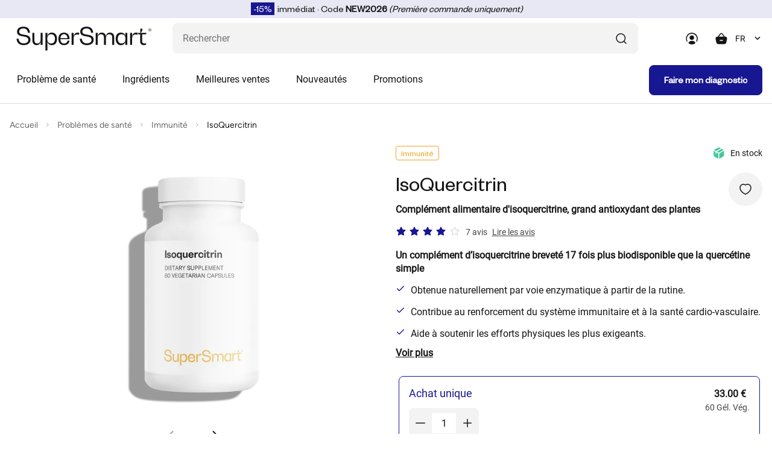

--- FILE ---
content_type: text/html; charset=utf-8
request_url: https://www.supersmart.com/fr/boutique/systeme-immunitaire/isoquercitrin-complement-0680
body_size: 70869
content:
<!DOCTYPE html>
<html   prefix="og: http://ogp.me/ns#"  lang="fr">
<head>
<!-- Google Tag Manager -->
<script>(function(w,d,s,l,i){w[l]=w[l]||[];w[l].push({'gtm.start':
new Date().getTime(),event:'gtm.js'});var f=d.getElementsByTagName(s)[0],
j=d.createElement(s),dl=l!='dataLayer'?'&l='+l:'';j.async=true;j.src=
'https://www.googletagmanager.com/gtm.js?id='+i+dl;f.parentNode.insertBefore(j,f);
})(window,document,'script','dataLayer','GTM-TGM7CRS');</script>
<!-- End Google Tag Manager -->
<title>IsoQuercitrin | Isoquercitrine à Biodisponibilité Maximale</title><meta http-equiv="Content-Type" content="text/html; charset=utf-8"><meta name="format-detection" content="telephone=no" /><meta name="Software" content="FNEU">
<meta property="og:title" content="IsoQuercitrin">
	
<meta property="og:description" content="Un complément d’isoquercitrine breveté 17 fois plus biodisponible que la quercétine simple">
	
<meta property="og:url" content="https://www.supersmart.com/fr/boutique/systeme-immunitaire/isoquercitrin-complement-0680">
	
<meta property="og:image" content="https://www.supersmart.com/data/articles/0680_FBC.jpg">
	
<meta property="og:locale" content="fr_FR">
	
<meta property="product:brand" content="SuperSmart">
	
<meta property="product:category" content="525">
	
<meta property="product:availability" content="in stock">
	
<meta property="product:condition" content="new">
	
<meta property="product:price:amount" content="33.00">
	
<meta property="product:price:currency" content="EUR">
	
<meta property="product:retailer_item_id" content="0680"><meta name="verify-v1" content="00J7gGL5AyhVh68XLkVX6kkWgcbewNjpDy8vCd1XqaM="><meta name="facebook-domain-verification" content="t6dlxd72wl0hu73dqdjokjd4v7pklq" /><meta name="description" content="En quête d'un complément de quercétine plus assimilable ? Découvrez IsoQuercitrin de SuperSmart, un produit naturel d'exception contenant de l'isoquercitrine"><meta name="robots" content="index,follow"><meta name="viewport" content="width=device-width, initial-scale=1.0,minimum-scale=1.0, shrink-to-fit=no"><meta name="referrer" content="origin"><meta name="apple-itunes-app" content="app-id=1232166325,app-argument=https://itunes.apple.com/us/app/super-smart/id1232166325">
<link rel="canonical" href="https://www.supersmart.com/fr/boutique/systeme-immunitaire/isoquercitrin-complement-0680" /><link href="https://stats.g.doubleclick.net" rel="dns-prefetch"><link href="https://s.salecycle.com" rel="dns-prefetch"><link href="https://i.salecycle.com" rel="dns-prefetch"><link href="https://gum.criteo.com" rel="dns-prefetch"><link href="https://sslwidget.criteo.com" rel="dns-prefetch"><link href="https://widget.eu.criteo.com" rel="dns-prefetch"><link href="https://bat.bing.com" rel="dns-prefetch"><link href="https://tm703.container.webgains.link" rel="dns-prefetch"><link href="https://tm.container.webgains.link" rel="dns-prefetch"><link href="https://analytics.webgains.io" rel="dns-prefetch"><link href="https://hal9000.redintelligence.net" rel="dns-prefetch"><link href="https://connect.facebook.net" rel="dns-prefetch"><link rel="preload" href="https://www.supersmart.com/data/js/jquery-3.4.1.min.js" as="script"><noscript><link rel="stylesheet" href="//use.fontawesome.com/releases/v5.0.7/css/all.css"></noscript><link rel="preload" href="/data/articles/images/0680-table_fr-610x480.svg?u=0" as="image"><link rel="preload" href="https://www.supersmart.com/data/css/article.crit.min.css" as="style" type="text/css"><link rel="alternate" type="text/html" href="https://www.supersmart.com/de/boutique/immunsystem/isoquercitrin-erganzung-0680" hreflang="de" /><link rel="alternate" type="text/html" href="https://www.supersmart.com/en/shop/immune-system/isoquercitrin-supplement-0680" hreflang="en" /><link rel="alternate" type="text/html" href="https://www.supersmart.com/es/tienda/sistema-inmunitario/isoquercitrin-complemento-0680" hreflang="es" /><link rel="alternate" type="text/html" href="https://www.supersmart.com/fr/boutique/systeme-immunitaire/isoquercitrin-complement-0680" hreflang="fr" /><link rel="alternate" type="text/html" href="https://www.supersmart.com/it/shop/sistema-immunitario/isoquercitrin-integratore-0680" hreflang="it" /><link rel="alternate" type="text/html" href="https://www.supersmart.com/nl/winkel/immuunsysteem/isoquercitrin-supplement-0680" hreflang="nl" /><link rel="alternate" type="text/html" href="https://www.supersmart.com/pt/loja/sistema-imunitario/isoquercitrin-suplemento-0680" hreflang="pt" /><link rel="alternate" type="text/html" href="https://ca.supersmart.com/fr/boutique/systeme-immunitaire/isoquercitrin-complement-0680" hreflang="fr-CA" /><link rel="alternate" type="text/html" href="https://us.supersmart.com/en/shop/immune-system/isoquercitrin-supplement-0680" hreflang="en-US" /><link rel="alternate" type="text/html" href="https://us.supersmart.com/es/tienda/sistema-inmunitario/isoquercitrin-complemento-0680" hreflang="es-US" /><link rel="alternate" type="text/html" href="https://us.supersmart.com/es/tienda/sistema-inmunitario/isoquercitrin-complemento-0680" hreflang="es-MX" /><link rel="shortcut icon" href="/data/images/template/favicon.png" type="image/png"><link rel="stylesheet" href="https://www.supersmart.com/data/css/article.crit.min.css" type="text/css"><style></style><meta name="twitter:card" content="summary_large_image"><meta name="twitter:site" content="supersmart.com"><meta name="twitter:creator" content="@SSuperSmart16"><meta name="twitter:title" content="IsoQuercitrin"><meta name="twitter:description" content="Un complément d’isoquercitrine breveté 17 fois plus biodisponible que la quercétine simple Obtenue naturellement par voie enzymatique à partir de la rutine. Contribue au renforcement du système immunitaire et à la santé cardio-vasculaire. Aide à soutenir les efforts physiques les plus exigeants. Intervient favorablement dans les phénomènes allergiques de nature saisonnière ou non (éternuements, démangeaisons, rhume des foins, rhinites allergiques…)."><meta name="twitter:image" content="https://www.supersmart.com/data/articles/0680_FBC.jpg"><script id="trustpilot_json" type="application/ld+json">{"@context": "https://schema.org","@type":"Product","name":"IsoQuercitrin","image":"https://www.supersmart.com/data/articles/0680-gg.jpg","description": "Un complément d’isoquercitrine breveté 17 fois plus biodisponible que la quercétine simple","sku":"0680","brand":{"@type":"Brand","name":"supersmart"},"aggregateRating":{"@type":"AggregateRating","ratingValue":"4","reviewCount":"7"},"offers": [{"@type": "Offer","price": "33.00","priceCurrency": "EUR","url": "https://www.supersmart.com/fr/boutique/systeme-immunitaire/isoquercitrin-complement-0680","priceValidUntil": "2026-12-31","itemCondition":"https://schema.org/NewCondition","name":"One-time purchase","availability": "https://schema.org/InStock","shippingDetails": {"@type": "OfferShippingDetails","shippingRate": {"@type": "MonetaryAmount","value": 15.00,"currency": "EUR"},"shippingDestination": {"@type": "DefinedRegion","addressCountry": "US"},"deliveryTime": {"@type": "ShippingDeliveryTime","handlingTime": {"@type": "QuantitativeValue","minValue": 0,"maxValue": 1,"unitCode": "DAY"}}},"hasMerchantReturnPolicy": {"@type": "MerchantReturnPolicy","applicableCountry": "US","returnPolicyCategory": "https://schema.org/MerchantReturnFiniteReturnWindow","merchantReturnDays": "14","returnMethod": "https://schema.org/ReturnByMail","returnFees": "https://schema.org/FreeReturn"}},{"@type": "Offer","offerType": "https://schema.org/Subscription","category": "Subscription","price": "30.36","priceCurrency": "EUR","url": "https://www.supersmart.com/fr/boutique/systeme-immunitaire/isoquercitrin-complement-0680","priceValidUntil": "2026-12-31","itemCondition":"https://schema.org/NewCondition","name":"Subscription offer","availability": "https://schema.org/InStock","shippingDetails": {"@type": "OfferShippingDetails","shippingRate": {"@type": "MonetaryAmount","value": 15.00,"currency": "EUR"},"shippingDestination": {"@type": "DefinedRegion","addressCountry": "US"},"deliveryTime": {"@type": "ShippingDeliveryTime","handlingTime": {"@type": "QuantitativeValue","minValue": 0,"maxValue": 1,"unitCode": "DAY"}}},"hasMerchantReturnPolicy": {"@type": "MerchantReturnPolicy","applicableCountry": "US","returnPolicyCategory": "https://schema.org/MerchantReturnFiniteReturnWindow","merchantReturnDays": "14","returnMethod": "https://schema.org/ReturnByMail","returnFees": "https://schema.org/FreeReturn"}}],"review":[{"@type":"Review","reviewBody":"Ça me donne limpression dêtre en bonne santé. Car cest le cas. ","author":{"@type":"Person","name":"Daniel Andrieu"},"datePublished":"2025-01-13","reviewRating":{"@type":"Rating","ratingValue":"5"}},{"@type":"Review","reviewBody":"Produit de qualité","author":{"@type":"Person","name":"THIERRY "},"datePublished":"2024-07-16","reviewRating":{"@type":"Rating","ratingValue":"5"}},{"@type":"Review","reviewBody":"1 le matin au petit déjeuner","author":{"@type":"Person","name":"Francis Bigeat"},"datePublished":"2024-02-16","reviewRating":{"@type":"Rating","ratingValue":"4"}},{"@type":"Review","reviewBody":"Je nai jamais reçu le produit qui était en rupture de stock au moment de la commande","author":{"@type":"Person","name":"DEGLESNE catherine"},"datePublished":"2020-07-10","reviewRating":{"@type":"Rating","ratingValue":"1"}},{"@type":"Review","reviewBody":"Pour une personne faisant des rhinites dallergies, un mieux, mais ce sont des maux complexes qu il est difficile déradiquer totalement","author":{"@type":"Person","name":"Jeanpierre"},"datePublished":"2019-08-24","reviewRating":{"@type":"Rating","ratingValue":"3"}},{"@type":"Review","reviewBody":"A recommander sans hésiter","author":{"@type":"Person","name":"PICARD A"},"datePublished":"2018-08-07","reviewRating":{"@type":"Rating","ratingValue":"5"}},{"@type":"Review","reviewBody":"très bon produit","author":{"@type":"Person","name":" Annie  K"},"datePublished":"2024-05-16","reviewRating":{"@type":"Rating","ratingValue":"5"}}],"gtin13":"5453003826804"}</script><script type="text/javascript" src="/data/js/jquery-3.6.0.min.js"></script><script type="text/javascript" src="/data/js/jqueryui.custom.min.js" async></script>
<link rel="stylesheet" href="https://www.supersmart.com/data/css/main.min.css" type="text/css"><link rel="preload" href="https://www.supersmart.com/data/css/listing.min.css" as="style" onload="this.onload=null;this.rel='stylesheet'"><link rel="preload" href="https://www.supersmart.com/data/css/products.min.css" as="style" onload="this.onload=null;this.rel='stylesheet'"><link rel="preload" href="https://www.supersmart.com/data/css/carousel.min.css" as="style" onload="this.onload=null;this.rel='stylesheet'"><link rel="preload" href="https://www.supersmart.com/data/css/breadcrumb.min.css" as="style" onload="this.onload=null;this.rel='stylesheet'"><link rel="preload" href="https://www.supersmart.com/data/css/cart.min.css" as="style" onload="this.onload=null;this.rel='stylesheet'"><link rel="preload" href="https://www.supersmart.com/data/css/summary.min.css" as="style" onload="this.onload=null;this.rel='stylesheet'"><link rel="preload" href="https://www.supersmart.com/data/css/progress.min.css" as="style" onload="this.onload=null;this.rel='stylesheet'"><link rel="preload" href="https://www.supersmart.com/data/css/modal.min.css" as="style" onload="this.onload=null;this.rel='stylesheet'"><link rel="preload" href="https://www.supersmart.com/data/css/reading.min.css" as="style" onload="this.onload=null;this.rel='stylesheet'"><link rel="preload" href="https://www.supersmart.com/data/css/accordion.min.css" as="style" onload="this.onload=null;this.rel='stylesheet'"><link rel="preload" href="https://www.supersmart.com/data/css/modal.min.css" as="style" onload="this.onload=null;this.rel='stylesheet'"><script async data-environment="production" src="https://osm.klarnaservices.com/lib.js" data-client-id="f3dc520d-b924-5fc3-af7f-5de566ce104e"></script><script>window.add_onload=function (fn) {if (!window.ol_cache) window.ol_cache=[]; window.ol_cache.push(fn);};window.onload=function () {var ol=window.ol_cache; if (ol) {for (var x=0; x < ol.length; x++) {ol[x]();}}}</script><script>
					var cmdrefresh = 0;
					window.addEventListener("keydown", (event) =>
					{
						if (event.keyCode === 116) {
							if(cmdrefresh == 1)
							{
								event.preventDefault();
								setTimeout(cmdrefresh=0, 5000)
							}
							cmdrefresh = 1;
						}
					});
				</script>
</head>
<script></script><style>.ss-img-product img{opacity:1}
	.ss-img-product-caroussel{width:100%;border-radius: 0.8rem;background:none;padding:40px 10px 0 10px;display:flex;align-items:center;justify-content:center;}
	.ss-img-product-cart{width:100%;border-radius: 0.8rem;background:none;display:flex;align-items:center;justify-content:center;}
	.ss-img-product-cart img{width:100%}
	@media (max-width: 992px){.d-992-none{display:none!important}}@media (min-width: 992px){.d-992{display:none!important}}</style><body style="background-color:#fff;">
<!-- Google Tag Manager (noscript) -->
<noscript><iframe src="https://www.googletagmanager.com/ns.html?id=GTM-TGM7CRS"
height="0" width="0" style="display:none;visibility:hidden"></iframe></noscript>
<!-- End Google Tag Manager (noscript) -->
	<div style="display:none">
			<div id="remise_fid">0</div>
			<div id="user_langue">fr</div>
			<div id="user_pays">US</div>
			<div id="user_affiliate">WSM</div>
			<div id="event_id">361048830</div>
		</div><div class="site-wrapper ovf-hidden"><header class="header bg--white"><div class="top_banner"><div id="top_banner"></div></div><div class="container-fluid">
      <div class="row">
        <div class="col">
          <div class="header__top d-flex align-items-center justify-content-between">
            <div class="burger__menu flex-shrink-0 d-lg-none" onclick="affichage_panier_flottant();">
              <span class="burger__menu-bar burger__menu-bar--top bg---black-700 border-r"></span>
              <span class="burger__menu-bar burger__menu-bar--middle bg---black-700 border-r"></span>
              <span class="burger__menu-bar burger__menu-bar--bottom bg---black-700 border-r"></span>
            </div>
            <div class="header__logo">
              <a href="/fr">
				<picture>
					<source srcset="/data/logo/supersmart-logo.svg" type="image/svg">
					<img style="width:auto;aspect-ratio:224/40" src="/data/logo/supersmart-logo.png?u=1" alt="supersmart" />
                </picture>
              </a>
            </div>
            <div class="header__right d-flex align-items-center flex-grow-1 justify-content-end">
              <div class="header__search flex-lg-grow-1">
                <form method="get" name="search_form" id="search_form" action="/search.pl" class="project-form p-rel">
                  <input name="search" id="search" class="form-control abs-error 5s-error" type="text" placeholder="Rechercher" maxlength="30" aria-label="Que recherchez-vous ?  (probiotiques, diabetes, articulations...)" autocomplete="off"/>
                  <span onclick="sendForm(0);" class="icon icon--search d-flex justify-content-center align-items-center">
                    <svg xmlns="http://www.w3.org/2000/svg" width="24" height="24" viewBox="0 0 24 24" fill="none">
                      <path d="M20.0002 20.0007L16.3765 16.377" stroke="#151517" stroke-width="1.5"
                        stroke-linecap="round" stroke-linejoin="round" />
                      <path
                        d="M4 11.25C4 15.2541 7.24594 18.5 11.25 18.5C15.2541 18.5 18.5 15.2541 18.5 11.25C18.5 7.24594 15.2541 4 11.25 4V4C7.24606 4.00029 4.00029 7.24606 4 11.25"
                        stroke="#151517" stroke-width="1.5" stroke-linecap="round" stroke-linejoin="round" />
                    </svg>
                  </span>
                  <span onclick="sendForm(1);" id="search_mobil" class="d-none">
                    <svg xmlns="http://www.w3.org/2000/svg" width="24" height="24" viewBox="0 0 24 24" fill="none">
                      <path d="M20.0002 20.0007L16.3765 16.377" stroke="#151517" stroke-width="1.5"
                        stroke-linecap="round" stroke-linejoin="round" />
                      <path
                        d="M4 11.25C4 15.2541 7.24594 18.5 11.25 18.5C15.2541 18.5 18.5 15.2541 18.5 11.25C18.5 7.24594 15.2541 4 11.25 4V4C7.24606 4.00029 4.00029 7.24606 4 11.25"
                        stroke="#151517" stroke-width="1.5" stroke-linecap="round" stroke-linejoin="round" />
                    </svg>
                  </span>
                </form>
              </div>
              <div class="header__icons d-flex align-items-center">
                <a href="#" class="header__user" data-bs-toggle="modal" data-bs-target="#modal_connexion">
				  <svg xmlns="http://www.w3.org/2000/svg" width="24" height="24" viewBox="0 0 24 24" fill="none">
                    <path fill-rule="evenodd" clip-rule="evenodd"
                      d="M12.2004 2.30078C6.80039 2.30078 2.40039 6.70078 2.40039 12.1008C2.40039 13.9008 2.80039 15.4008 3.50039 16.7008C3.70039 17.1008 4.20039 17.2008 4.50039 17.0008C4.90039 16.8008 5.00039 16.3008 4.80039 16.0008C4.20039 15.0008 3.90039 13.7008 3.90039 12.2008C3.90039 7.70078 7.60039 4.00078 12.1004 4.00078C16.6004 4.00078 20.3004 7.70078 20.3004 12.2008C20.3004 13.5008 20.0004 14.7008 19.4004 16.1008C19.2004 16.5008 19.4004 16.9008 19.8004 17.1008C19.9004 17.1008 20.0004 17.2008 20.1004 17.2008C20.4004 17.2008 20.7004 17.0008 20.8004 16.8008C21.5004 15.2008 21.9004 13.8008 21.9004 12.3008C21.9004 6.70078 17.6004 2.30078 12.2004 2.30078Z"
                      fill="#151517" />
                    <path fill-rule="evenodd" clip-rule="evenodd"
                      d="M15.8993 10.5012C15.8993 8.40117 14.1993 6.70117 12.0993 6.70117C9.99932 6.70117 8.29932 8.40117 8.29932 10.5012C8.29932 12.6012 9.99932 14.3012 12.0993 14.3012C14.1993 14.3012 15.8993 12.6012 15.8993 10.5012Z"
                      fill="#151517" />
                    <path fill-rule="evenodd" clip-rule="evenodd"
                      d="M12.2001 15.8014C8.4001 15.8014 6.8001 17.7014 6.6001 19.5014C6.6001 19.7014 6.7001 19.9014 6.8001 20.0014C8.3001 21.1014 10.2001 21.7014 12.2001 21.7014C14.1001 21.7014 15.9001 21.1014 17.6001 20.0014C17.8001 19.9014 17.8001 19.7014 17.8001 19.5014C17.7001 18.6014 17.0001 15.7014 12.2001 15.8014Z"
                      fill="#151517" />
                  </svg>
                </a>
                <div class="header__cart"  onclick="if (window.screen.width<=1000)affichage_panier_flottant();">
					<div class="shopping-cart p-rel" onclick="$('#cartX .isAdapt').removeClass('isAdapt');adapt_image('#cartX');">
						<span class="shopping-cart__icon" style="">
						<svg xmlns="http://www.w3.org/2000/svg" width="24" height="24" viewBox="0 0 24 24" fill="none">
							<path fill-rule="evenodd" clip-rule="evenodd" d="M8.96774 8.74447L12.0547 4.68247C12.4907 4.10847 13.4397 4.10847 13.8767 4.68247L16.9627 8.74447H8.96774ZM15.0237 15.7565H11.0617C10.6477 15.7565 10.3117 15.4205 10.3117 15.0065C10.3117 14.5925 10.6477 14.2565 11.0617 14.2565H15.0237C15.4377 14.2565 15.7737 14.5925 15.7737 15.0065C15.7737 15.4205 15.4377 15.7565 15.0237 15.7565ZM21.8257 9.89547C21.2197 9.13147 20.2407 8.74447 18.9167 8.74447H18.8467L15.0707 3.77447C14.5657 3.11047 13.7987 2.73047 12.9647 2.73047C12.1317 2.73047 11.3647 3.11147 10.8607 3.77447L7.08374 8.74447H7.01374C5.68974 8.74447 4.71174 9.13147 4.10474 9.89547C3.44874 10.7205 3.29674 11.9115 3.64874 13.4245L4.61574 18.0655C5.02174 20.2795 6.65174 21.2705 8.08674 21.2705H17.8427C19.2797 21.2705 20.9087 20.2795 21.3117 18.0775L22.2797 13.4355C22.6337 11.9115 22.4817 10.7205 21.8257 9.89547Z" fill="#151517"/>
						</svg>
							<span id="nb_articles"></span>
						</span>
						
						<div class="shopping-cart__wrapper bg--white" id="cartX" style="">
							<div class="shopping-cart__close d-lg-none" onclick="$('.header__cart').removeClass('open');">
								<svg xmlns="http://www.w3.org/2000/svg" width="24" height="24" viewBox="0 0 24 24" fill="none">
									<path fill-rule="evenodd" clip-rule="evenodd" d="M13.4142 12.0002L18.7072 6.70725C19.0982 6.31625 19.0982 5.68425 18.7072 5.29325C18.3162 4.90225 17.6842 4.90225 17.2932 5.29325L12.0002 10.5862L6.70725 5.29325C6.31625 4.90225 5.68425 4.90225 5.29325 5.29325C4.90225 5.68425 4.90225 6.31625 5.29325 6.70725L10.5862 12.0002L5.29325 17.2933C4.90225 17.6842 4.90225 18.3162 5.29325 18.7072C5.48825 18.9022 5.74425 19.0002 6.00025 19.0002C6.25625 19.0002 6.51225 18.9022 6.70725 18.7072L12.0002 13.4143L17.2932 18.7072C17.4882 18.9022 17.7442 19.0002 18.0002 19.0002C18.2562 19.0002 18.5122 18.9022 18.7072 18.7072C19.0982 18.3162 19.0982 17.6842 18.7072 17.2933L13.4142 12.0002Z" fill="black"/>
								</svg>
							</div>
							<div class="shopping-cart__top d-flex flex-column flex-lg-row align-items-lg-end">
								<h3 class="shopping-cart__title h3-heading">
									Mon panier
								</h3>
								<div class="shopping-cart__articles">
									<span class="shopping-cart__amount">
										Votre panier est vide.
									</span>
								</div>
							</div>
						</div>
				
					</div>
                </div>
                 <div class="header__language d-992-none">
                  <select id="language-switcher" class="form-select" onchange="if(this.value!='0'){window.location.href=this.value;}"><option value="0">FR</option><option value="/en/shop/immune-system/isoquercitrin-supplement-0680">EN</option><option value="/de/boutique/immunsystem/isoquercitrin-erganzung-0680">DE</option><option value="/es/tienda/sistema-inmunitario/isoquercitrin-complemento-0680">ES</option><option value="/it/shop/sistema-immunitario/isoquercitrin-integratore-0680">IT</option><option value="/nl/winkel/immuunsysteem/isoquercitrin-supplement-0680">NL</option><option value="/pt/loja/sistema-imunitario/isoquercitrin-suplemento-0680">PT</option>	  </select>
                </div>
              </div>
            </div>
          </div>
          <div class="header__bottom d-flex justify-content-between align-items-center flex-column flex-lg-row" style="max-height:700px;">
            <div class="mega-menu__back d-flex align-items-center d-lg-none">
              <span class="mega-menu__icon block--mr-16">
                <svg xmlns="http://www.w3.org/2000/svg" width="24" height="24" viewBox="0 0 24 24" fill="none">
                  <path d="M14 8L10 12L14 16" stroke="#151517" stroke-width="1.71" stroke-linecap="round" stroke-linejoin="round"/>
                </svg>
              </span>
				Menu
			</div>
			 <!--Main menu-->
				<nav class="navigation d-flex flex-grow-1" onmouseover="affichage_panier_flottant()" onmouseout="affichage_panier_flottant()">
				<ul class="main-menu d-flex flex-column flex-lg-row"><li class="nav-item">
			<a class="nav-link d-flex justify-content-between align-items-center" href="/fr/categories" onmouseenter="$('.main-menu img').removeClass('isAdapt');adapt_image('.mega-menu')">
				Problème de santé
				<span class="nav-link__icon d-lg-none">
					<svg xmlns="http://www.w3.org/2000/svg" width="24" height="24" viewBox="0 0 24 24" fill="none">
						<path d="M10 16L14 12L10 8" stroke="#151517" stroke-width="1.5" stroke-linecap="round" stroke-linejoin="round"/>
					</svg>
				</span>
			</a>
			<div class="mega-menu menu-plus hadapt">
				<div class="container-fluid">
					<div class="mega-menu__row"><div class="mega-menu__col d-flex flex-column">
										<div class="mega-menu__list">
											<ul class="sub-menu"><li class="sub-menu__item">
										<a class="sub-menu__link sub-menu__link--bg-cobalt d-flex align-items-center" href="/fr/boutique/os-muscles-articulations-33">
											<span class="sub-menu__bullet"></span>
											Articulations
										</a>
									</li>
							<li class="sub-menu__item">
										<a class="sub-menu__link sub-menu__link--bg-orange d-flex align-items-center" href="/fr/boutique/peau-cheveux-ongles-18">
											<span class="sub-menu__bullet"></span>
											Cheveux
										</a>
									</li>
							<li class="sub-menu__item">
										<a class="sub-menu__link sub-menu__link--bg-red d-flex align-items-center" href="/fr/boutique/glycemie-cholesterol-24">
											<span class="sub-menu__bullet"></span>
											Cholestérol
										</a>
									</li>
							<li class="sub-menu__item">
										<a class="sub-menu__link sub-menu__link--bg-lavender d-flex align-items-center" href="/fr/boutique/confort-urinaire-prostate-209">
											<span class="sub-menu__bullet"></span>
											Confort urinaire
										</a>
									</li>
							<li class="sub-menu__item">
										<a class="sub-menu__link sub-menu__link--bg-red d-flex align-items-center" href="/fr/boutique/cardiovasculaire-7">
											<span class="sub-menu__bullet"></span>
											Cœur & Circulation
										</a>
									</li>
							<li class="sub-menu__item">
										<a class="sub-menu__link sub-menu__link--bg-yellow d-flex align-items-center" href="/fr/boutique/lutte-contre-inflammation-116">
											<span class="sub-menu__bullet"></span>
											Equilibre intérieur
										</a>
									</li>
							<li class="sub-menu__item">
										<a class="sub-menu__link sub-menu__link--bg-yellow d-flex align-items-center" href="/fr/boutique/renforcer-organisme-39">
											<span class="sub-menu__bullet"></span>
											Fatigue
										</a>
									</li>
							<li class="sub-menu__item">
										<a class="sub-menu__link sub-menu__link--bg-yellow d-flex align-items-center" href="/fr/boutique/foie-detox-28">
											<span class="sub-menu__bullet"></span>
											Foie & Détox
										</a>
									</li>
							<li class="sub-menu__item">
										<a class="sub-menu__link sub-menu__link--bg-red d-flex align-items-center" href="/fr/boutique/glycemie-cholesterol-210">
											<span class="sub-menu__bullet"></span>
											Glycémie
										</a>
									</li>
							<li class="sub-menu__item">
										<a class="sub-menu__link sub-menu__link--bg-yellow d-flex align-items-center" href="/fr/boutique/systeme-immunitaire-35">
											<span class="sub-menu__bullet"></span>
											Immunité
										</a>
									</li>
							<li class="sub-menu__item">
										<a class="sub-menu__link sub-menu__link--bg-sky d-flex align-items-center" href="/fr/boutique/anti-age-156">
											<span class="sub-menu__bullet"></span>
											Longévité (Anti-âge)
										</a>
									</li>
									</ul>
										</div>
									</div><div class="mega-menu__col d-flex flex-column">
										<div class="mega-menu__list">
											<ul class="sub-menu"><li class="sub-menu__item">
										<a class="sub-menu__link sub-menu__link--bg-orange d-flex align-items-center" href="/fr/boutique/minceur-perte-poids-16">
											<span class="sub-menu__bullet"></span>
											Minceur
										</a>
									</li>
							<li class="sub-menu__item">
										<a class="sub-menu__link sub-menu__link--bg-lavender d-flex align-items-center" href="/fr/boutique/sante-hormonale-11">
											<span class="sub-menu__bullet"></span>
											Ménopause
										</a>
									</li>
							<li class="sub-menu__item">
										<a class="sub-menu__link sub-menu__link--bg-purple d-flex align-items-center" href="/fr/boutique/nutrition-cerebrale-27">
											<span class="sub-menu__bullet"></span>
											Nutrition cérébrale
										</a>
									</li>
							<li class="sub-menu__item">
										<a class="sub-menu__link sub-menu__link--bg-orange d-flex align-items-center" href="/fr/boutique/peau-cheveux-ongles-207">
											<span class="sub-menu__bullet"></span>
											Peau
										</a>
									</li>
							<li class="sub-menu__item">
										<a class="sub-menu__link sub-menu__link--bg-lavender d-flex align-items-center" href="/fr/boutique/confort-urinaire-prostate-31">
											<span class="sub-menu__bullet"></span>
											Prostate
										</a>
									</li>
							<li class="sub-menu__item">
										<a class="sub-menu__link sub-menu__link--bg-teal d-flex align-items-center" href="/fr/boutique/digestion-25">
											<span class="sub-menu__bullet"></span>
											Santé gastro-intestinale
										</a>
									</li>
							<li class="sub-menu__item">
										<a class="sub-menu__link sub-menu__link--bg-lavender d-flex align-items-center" href="/fr/boutique/sexualite-37">
											<span class="sub-menu__bullet"></span>
											Sexualité
										</a>
									</li>
							<li class="sub-menu__item">
										<a class="sub-menu__link sub-menu__link--bg-purple d-flex align-items-center" href="/fr/boutique/troubles-sommeil-20">
											<span class="sub-menu__bullet"></span>
											Sommeil
										</a>
									</li>
							<li class="sub-menu__item">
										<a class="sub-menu__link sub-menu__link--bg-orange d-flex align-items-center" href="/fr/boutique/sport-activite-physique-10">
											<span class="sub-menu__bullet"></span>
											Sport
										</a>
									</li>
							<li class="sub-menu__item">
											<a class="d-flex align-items-center text--primary tpl_underline" href="/fr/categories">
												Voir toutes les catégories
											</a>
										</li>		</ul>
										</div>
									</div><div class="mega-menu__col d-flex align-items-top" style="height: 58rem;">
								<span  class="p-rel block--width-100 d-flex align-items-start flex-column">
									<img src="/data/images/bannieres/NEW2026_push_fr.jpg" alt="15 % de remise immediate - Code NEW2026" class="border-r" style="width: 100%;">
								</span>
							</div><div class="mega-menu__col d-flex align-items-top" style="height: 58rem;">
								<a href="/quiz.pl?id=1" class="p-rel block--width-100 d-flex align-items-start flex-column">
									<img src="/data/images/bannieres/quiz-menu.jpg" alt="Quiz" class="border-r" style="width: 100%;">
								</a>
							</div>
 							</div>
							</div>
						</div>
						<div class="mega-menu bg-blur"></div>
					</li>
					
					
		<li class="nav-item">
			<a class="nav-link d-flex justify-content-between align-items-center" href="#">
				Ingr&eacute;dients
				<span class="nav-link__icon d-lg-none">
					<svg xmlns="http://www.w3.org/2000/svg" width="24" height="24" viewBox="0 0 24 24" fill="none">
						<path d="M10 16L14 12L10 8" stroke="#151517" stroke-width="1.5" stroke-linecap="round" stroke-linejoin="round"/>
					</svg>
				</span>
			</a>
			<div class="mega-menu">
				<div class="container-fluid">
					<div class="row"><div class="col-lg-3 mb-4"><div class="bold"><a href="/fr/boutique/multivitamines-i30" class="mb-4 link sub-menu__link">Multivitamines</a></div><div class="p-4 px-0"><a href="/fr/boutique/renforcer-organisme/daily-2-timed-release-complement-0745" class="mb-4 link sub-menu__link ">Daily 2&reg; Timed Release</a><a href="/fr/boutique/renforcer-organisme/daily-3-complement-0578" class="mb-4 link sub-menu__link ">Daily 3&reg;</a><a href="/fr/boutique/renforcer-organisme/daily-1-0806" class="mb-4 link sub-menu__link ">Daily 1&reg;</a><a href="/fr/boutique/anti-age/daily-booster-complement-0572" class="mb-4 link sub-menu__link ">Daily Booster</a><a href="/fr/boutique/multivitamines-i30" class="mb-4 link sub-menu__link tpl_underline">Toutes les multivitamines</a>					</div></div><div class="col-lg-3 mb-4"><div class="bold"><a href="/fr/boutique/vitamines-i21" class="mb-4 link sub-menu__link">Vitamines</a></div><div class="p-4 px-0"><a href="/fr/boutique/vitamine-b-i198" class="mb-4 link sub-menu__link ">Vitamine B</a><a href="/fr/boutique/vitamine-c-i170" class="mb-4 link sub-menu__link ">Vitamine C</a><a href="/fr/boutique/vitamine-d-i171" class="mb-4 link sub-menu__link ">Vitamine D</a><a href="/fr/boutique/vitamine-e-i189" class="mb-4 link sub-menu__link ">Vitamine E</a><a href="/fr/boutique/vitamines-i21" class="mb-4 link sub-menu__link tpl_underline">Toutes les vitamines</a>					</div></div><div class="col-lg-3 mb-4"><div class="bold"><a href="/fr/boutique/mineraux-i32" class="mb-4 link sub-menu__link">Minéraux</a></div><div class="p-4 px-0"><a href="/fr/boutique/calcium-i181" class="mb-4 link sub-menu__link ">Calcium</a><a href="/fr/boutique/chrome-i184" class="mb-4 link sub-menu__link ">Chrome</a><a href="/fr/boutique/magnesium-i192" class="mb-4 link sub-menu__link ">Magnesium</a><a href="/fr/boutique/zinc-i166" class="mb-4 link sub-menu__link ">Zinc</a><a href="/fr/boutique/mineraux-i32" class="mb-4 link sub-menu__link tpl_underline">Tous les minéraux</a>					</div></div><div class="col-lg-3 mb-4"><div class="bold"><a href="/fr/boutique/antioxydants-i5" class="mb-4 link sub-menu__link">Antioxydants</a></div><div class="p-4 px-0"><a href="/fr/boutique/quercetine-i206" class="mb-4 link sub-menu__link ">Quercetine</a><a href="/fr/boutique/coq10-i199" class="mb-4 link sub-menu__link ">CoQ10</a><a href="/fr/boutique/flavonoides-i201" class="mb-4 link sub-menu__link ">Flavonoïdes</a><a href="/fr/boutique/resveratrol-i165" class="mb-4 link sub-menu__link ">Resveratrol</a><a href="/fr/boutique/antioxydants-i5" class="mb-4 link sub-menu__link tpl_underline">Tous les antioxydants</a>					</div></div><div class="col-lg-3 mb-4"><div class="bold"><a href="/fr/boutique/phytonutriments-i2" class="mb-4 link sub-menu__link">Phytonutriments</a></div><div class="p-4 px-0"><a href="/fr/boutique/ail-i205" class="mb-4 link sub-menu__link ">Ail</a><a href="/fr/boutique/curcuma-i159" class="mb-4 link sub-menu__link ">Curcuma</a><a href="/fr/boutique/glycemie-cholesterol/berberine-complement-0633" class="mb-4 link sub-menu__link ">Berberine</a><a href="/fr/boutique/phytonutriments-i2" class="mb-4 link sub-menu__link tpl_underline">Tous les phytonutriments</a>					</div></div><div class="col-lg-3 mb-4"><div class="bold"><a href="/fr/boutique/probiotiques-i114" class="mb-4 link sub-menu__link">Probiotiques</a></div><div class="p-4 px-0"><a href="/fr/boutique/digestion/probio-forte-complement-0494" class="mb-4 link sub-menu__link ">Probio Forte</a><a href="/fr/boutique/minceur-perte-poids/lactobacillus-gasseri-complement-0646" class="mb-4 link sub-menu__link ">Lactobacillus Gasseri</a><a href="/fr/boutique/cardiovasculaire/lactobacillus-reuteri-complement-0678" class="mb-4 link sub-menu__link ">Lactobacillus Reuteri</a><a href="/fr/boutique/stress-moral/lactoxira-complement-0767" class="mb-4 link sub-menu__link ">Lactoxira</a><a href="/fr/boutique/probiotiques-i114" class="mb-4 link sub-menu__link tpl_underline">Tous les probiotiques</a>					</div></div><div class="col-lg-3 mb-4"><div class="bold"><a href="/fr/boutique/plantes-medicinales-i6" class="mb-4 link sub-menu__link">Plantes médicinales</a></div><div class="p-4 px-0"><a href="/fr/boutique/nutrition-cerebrale/bacopa-monnieri-complement-0343" class="mb-4 link sub-menu__link ">Bacopa Monnieri</a><a href="/fr/boutique/nutrition-cerebrale/ginkgo-biloba-complement-0066" class="mb-4 link sub-menu__link ">Ginkgo Biloba</a><a href="/fr/boutique/os-muscles-articulations/super-boswellia-complement-0115" class="mb-4 link sub-menu__link ">Super Boswellia</a><a href="/fr/boutique/plantes-medicinales-i6" class="mb-4 link sub-menu__link tpl_underline">Toutes les plantes médicinales</a>					</div></div><div class="col-lg-3 mb-4"><div class="bold">Les autres nutriments</div><div class="p-4 px-0"><a href="/fr/boutique/fibres-i123" class="mb-4 link sub-menu__link ">Fibres</a><a href="/fr/boutique/acides-amines-proteines-i22" class="mb-4 link sub-menu__link ">Acides aminés et Protéines</a><a href="/fr/boutique/mineraux-i32" class="mb-4 link sub-menu__link ">Minéraux</a><a href="/fr/boutique/acides-gras-omega-3-omega-7-i29" class="mb-4 link sub-menu__link ">Acides gras (oméga-3, oméga-7 ...)</a><a href="/fr/boutique/enzymes-i3" class="mb-4 link sub-menu__link ">Enzymes</a>					</div></div>				</div>
							</div>
						</div>
						<div class="mega-menu bg-blur"></div>
					</li>
					<li class="nav-item">
						<a class="nav-link d-flex justify-content-between align-items-center" href="/fr/bestsellers">
							Meilleures ventes
							<span class="nav-link__icon d-lg-none">
								<svg xmlns="http://www.w3.org/2000/svg" width="24" height="24" viewBox="0 0 24 24" fill="none">
									<path d="M10 16L14 12L10 8" stroke="#151517" stroke-width="1.5" stroke-linecap="round" stroke-linejoin="round"/>
								</svg>
							</span>
						</a>
						<div class="mega-menu">
							<div class="container-fluid">
								<div class="row">				<div class="col-lg-3 sub-menu__item"><a href="/fr/boutique/renforcer-organisme/daily-3-complement-0578">Daily 3&reg;</a></div>				<div class="col-lg-3 sub-menu__item"><a href="/fr/boutique/cardiovasculaire/super-omega-3-complement-0384">Super Omega 3</a></div>				<div class="col-lg-3 sub-menu__item"><a href="/fr/boutique/minceur-perte-poids/lactobacillus-gasseri-complement-0646">Lactobacillus Gasseri</a></div>				<div class="col-lg-3 sub-menu__item"><a href="/fr/boutique/anti-age/n-acetyl-cysteine-complement-0072">N-Acetyl Cysteine</a></div>				<div class="col-lg-3 sub-menu__item"><a href="/fr/boutique/glycemie-cholesterol/berberine-complement-0633">Berberine</a></div>				<div class="col-lg-3 sub-menu__item"><a href="/fr/boutique/renforcer-organisme/vitamin-d3-5000ui-complement-0597">Vitamin D3 5000 IU</a></div>				<div class="col-lg-3 sub-menu__item"><a href="/fr/boutique/confort-urinaire-prostate/prostanatural-formula-0575">ProstaNatural Formula</a></div>				<div class="col-lg-3 sub-menu__item"><a href="/fr/boutique/digestion/probio-forte-complement-0494">Probio Forte</a></div>				<div class="col-lg-3 sub-menu__item"><a href="/fr/boutique/renforcer-organisme/zinc-orotate-complement-0363">Zinc Orotate</a></div>				<div class="col-lg-3 sub-menu__item"><a href="/fr/boutique/renforcer-organisme/optimag-complement-0573">OptiMag</a></div>				<div class="col-lg-3 sub-menu__item"><a href="/fr/boutique/renforcer-organisme/liposomal-vitamin-c-complement-0734">Liposomal Vitamin C</a></div>					<div class="col-lg-3 sub-menu__item"><a href="/fr/bestsellers" class="tpl_underline">Toutes les meilleures ventes</a></div>
								</div>
							</div>
						</div>
						<div class="mega-menu bg-blur"></div>
					</li>
					<li class="nav-item">
						<a class="nav-link d-flex justify-content-between align-items-center" href="/fr/nouveautes">
							Nouveaut&eacute;s
							<span class="nav-link__icon d-lg-none">
								<svg xmlns="http://www.w3.org/2000/svg" width="24" height="24" viewBox="0 0 24 24" fill="none">
									<path d="M10 16L14 12L10 8" stroke="#151517" stroke-width="1.5" stroke-linecap="round" stroke-linejoin="round"/>
								</svg>
							</span>
						</a>
						<div class="mega-menu">
							<div class="container-fluid">
								<div class="row">				<div class="col-lg-3 sub-menu__item"><a href="/fr/boutique/sante-hormonale/myo-d-chiro-inositol-ovarian-complex-complement-0857">Myo + D-Chiro Inositol Ovarian Complex</a></div>				<div class="col-lg-3 sub-menu__item"><a href="/fr/boutique/systeme-immunitaire/herbal-respiratory-formula-complement-0877">Herbal Respiratory Formula</a></div>				<div class="col-lg-3 sub-menu__item"><a href="/fr/boutique/peau-cheveux-ongles/nad-cellular-activator-creme-visage-0853">NAD+ Cellular Activator</a></div>				<div class="col-lg-3 sub-menu__item"><a href="/fr/boutique/anti-age/daily-longevity-complement-0875">Daily Longevity</a></div>				<div class="col-lg-3 sub-menu__item"><a href="/fr/boutique/systeme-immunitaire/propolis-throat-spray-complement-0874">Propolis Throat Spray</a></div>				<div class="col-lg-3 sub-menu__item"><a href="/fr/boutique/peau-cheveux-ongles/clear-skin-formula-complement-0871">Clear Skin Formula</a></div>				<div class="col-lg-3 sub-menu__item"><a href="/fr/boutique/stress-moral/saffronmag-relax-complex-complement-0869">SaffronMag Relax Complex</a></div>				<div class="col-lg-3 sub-menu__item"><a href="/fr/boutique/anti-age/methylene-blue-0870">Methylene Blue</a></div>				<div class="col-lg-3 sub-menu__item"><a href="/fr/boutique/lutte-contre-inflammation/uric-acid-control-complement-0855">Uric Acid Control</a></div>				<div class="col-lg-3 sub-menu__item"><a href="/fr/boutique/anti-age/nad-booster-formula-complement-0862">NAD+ Booster Formula</a></div>				<div class="col-lg-3 sub-menu__item"><a href="/fr/boutique/digestion/dao-histamine-control-complement-0861">DAO Histamine Control</a></div>					<div class="col-lg-3 sub-menu__item"><a href="/fr/nouveautes" class="tpl_underline">Toutes les nouveaut&eacute;s</a></div>
								</div>
							</div>
						</div>
						<div class="mega-menu bg-blur"></div>
					</li>	<li class="nav-item">
						<a class=" d-flex justify-content-between align-items-center" href="/fr/promotions">
							Promotions

					</a>
					</li>

			</ul>
				</nav><div class="header__top-links d-flex align-items-center">
				<a href="/quiz.pl?id=1" class="btn btn--primary justify-content-center">Faire mon diagnostic</a></div><div class="header__mobile-links d-lg-none block--width-100">
              <div class="header__mobile-links--row">
                <div class="header__mobile-links--col">
                  <a href="#" data-bs-toggle="modal" data-bs-target="#modal_connexion" class="btn btn--secondary btn--secondary-padding-2 btn--full d-flex align-items-center justify-content-center">
                    <span class="icon icon--tel d-flex flex-shrink-0">
                      <svg xmlns="http://www.w3.org/2000/svg" width="21" height="20" viewBox="0 0 21 20" fill="none">
                        <g clip-path="url(#clip0_6444_51573)">
                          <path d="M10.7499 18.9294C15.681 18.9294 19.6784 14.932 19.6784 10.0008C19.6784 5.06972 15.681 1.07227 10.7499 1.07227C5.81875 1.07227 1.82129 5.06972 1.82129 10.0008C1.82129 14.932 5.81875 18.9294 10.7499 18.9294Z" stroke="#181792" stroke-width="1.71429" stroke-linecap="round" stroke-linejoin="round"/>
                          <path d="M10.7499 10.828C12.4753 10.828 13.8739 9.42936 13.8739 7.70405C13.8739 5.97872 12.4753 4.58008 10.7499 4.58008C9.02462 4.58008 7.62598 5.97872 7.62598 7.70405C7.62598 9.42936 9.02462 10.828 10.7499 10.828Z" stroke="#181792" stroke-width="1.71429" stroke-linecap="round" stroke-linejoin="round"/>
                          <path d="M16.0416 17.193C14.5608 18.2844 12.7306 18.9294 10.7499 18.9294C8.76906 18.9294 6.93892 18.2844 5.45801 17.193C5.75294 16.0823 6.39085 15.0897 7.28482 14.359C8.26271 13.5597 9.48686 13.123 10.7499 13.123C12.0128 13.123 13.237 13.5597 14.2149 14.359C15.1088 15.0897 15.7468 16.0823 16.0416 17.193Z" stroke="#181792" stroke-width="1.71429" stroke-linecap="round" stroke-linejoin="round"/>
                        </g>
                        <defs>
                          <clipPath id="clip0_6444_51573">
                            <rect width="20" height="20" fill="white" transform="translate(0.75)"/>
                          </clipPath>
                        </defs>
                      </svg>
                    </span>
                    Se connecter
                  </a>
                </div>
                <div class="header__mobile-links--col">
                  <a href="/panier.pl" class="btn btn--secondary btn--secondary-padding-2 btn--full d-flex align-items-center justify-content-center">
                    <span class="icon icon--tel d-flex flex-shrink-0">
                      <svg xmlns="http://www.w3.org/2000/svg" width="21" height="20" viewBox="0 0 21 20" fill="none">
                        <g clip-path="url(#clip0_6444_40405)">
                          <path d="M3.13242 16.1476C2.5779 13.7583 2.32202 11.0319 2.2262 9.28469C2.183 8.49689 2.81807 7.85742 3.60704 7.85742H17.8928C18.6818 7.85742 19.3168 8.49689 19.2736 9.28469C19.1778 11.0319 18.9219 13.7583 18.3673 16.1476C18.1105 17.2547 17.2953 18.0979 16.1705 18.261C15.0114 18.4291 13.2514 18.5717 10.7499 18.5717C8.24842 18.5717 6.48836 18.4291 5.32932 18.261C4.20444 18.0979 3.38937 17.2547 3.13242 16.1476Z" stroke="#181792" stroke-width="1.71429" stroke-linecap="round" stroke-linejoin="round"/>
                          <path d="M5.03564 7.85686L8.60707 2.14258" stroke="#181792" stroke-width="1.71429" stroke-linecap="round" stroke-linejoin="round"/>
                          <path d="M16.4645 7.85686L12.8931 2.14258" stroke="#181792" stroke-width="1.71429" stroke-linecap="round" stroke-linejoin="round"/>
                        </g>
                        <defs>
                          <clipPath id="clip0_6444_40405">
                            <rect width="20" height="20" fill="white" transform="translate(0.75)"/>
                          </clipPath>
                        </defs>
                      </svg>
                    </span>
                    Mon panier
                  </a>
                </div>
              </div>
            </div><div class="header__language d-992">
                  <select id="language-switcher2" class="form-select" onchange="if(this.value!='0'){window.location.href=this.value;}"><option value="0">FR</option><option value="/en/shop/immune-system/isoquercitrin-supplement-0680">EN</option><option value="/de/boutique/immunsystem/isoquercitrin-erganzung-0680">DE</option><option value="/es/tienda/sistema-inmunitario/isoquercitrin-complemento-0680">ES</option><option value="/it/shop/sistema-immunitario/isoquercitrin-integratore-0680">IT</option><option value="/nl/winkel/immuunsysteem/isoquercitrin-supplement-0680">NL</option><option value="/pt/loja/sistema-imunitario/isoquercitrin-suplemento-0680">PT</option>	  </select>
                </div>     </div>
				</div>
			</div>
			</div>
		</header>
		<div id="ppblur" class="blur d-none"></div><div class="container-fluid">
						<div class="row">
							<div class="col">
								<div class="breadcrumb font-figtree-regular">
									<ul class="breadcrumb__list d-flex align-items-center flex-wrap" style="background-color:rgba(255,255,255,.8);border-radius:5px;">
										<li class="breadcrumb__item"><a class="text--black-500" href="/fr">Accueil</a>	</li>
										<li class="breadcrumb__item">
						<span class="breadcrumb__arrow">
							<svg xmlns="http://www.w3.org/2000/svg" width="16" height="16" viewBox="0 0 16 16" fill="none">
								<path d="M6.66797 10.6673L9.33464 8.00065L6.66797 5.33398" stroke="#9E9E9E" stroke-linecap="round" stroke-linejoin="round"/>
							</svg>
						</span>
					</li>
										<li class="breadcrumb__item"><a class="text--black-500" href="/fr/categories">Problèmes de santé</a>	</li><li class="breadcrumb__item">
						<span class="breadcrumb__arrow">
							<svg xmlns="http://www.w3.org/2000/svg" width="16" height="16" viewBox="0 0 16 16" fill="none">
								<path d="M6.66797 10.6673L9.33464 8.00065L6.66797 5.33398" stroke="#9E9E9E" stroke-linecap="round" stroke-linejoin="round"/>
							</svg>
						</span>
					</li><li class="breadcrumb__item"><a class="text--black-500" href="/fr/boutique/systeme-immunitaire-35">Immunité</a>	</li><li class="breadcrumb__item">
						<span class="breadcrumb__arrow">
							<svg xmlns="http://www.w3.org/2000/svg" width="16" height="16" viewBox="0 0 16 16" fill="none">
								<path d="M6.66797 10.6673L9.33464 8.00065L6.66797 5.33398" stroke="#9E9E9E" stroke-linecap="round" stroke-linejoin="round"/>
							</svg>
						</span>
					</li><li class="breadcrumb__item"><span class="breadcrumb__page">
						IsoQuercitrin
					</span>	</li>						</ul>
								</div>
							</div>
						</div>
					</div><style>.breadcrumb{padding-top:2.4rem;padding-bottom:2.4rem}.breadcrumb__item{margin-right:.8rem}.breadcrumb__item a{font-size:1.4rem;line-height:1.4;text-decoration:none}.breadcrumb__page{font-size:1.4rem;line-height:1.4;color:#151517}</style>   <!-- Product Slider --><section id="fiche_art_contenu" class="block bg--white"><div class="container-fluid"><div class="row"><div id="lecarrousel" class="col-md-6 block--padding-md-0"><div class="carousel--product block border-r carousel--arrow-listing"><div class="product-slider carousel-flex-arrow carousel--arrow-listing-not-responsive"><div data-bs-toggle="modal" data-bs-target="#add-card" class="product-slider__item border-r" onclick="pp_zoom()"><picture><source srcset="/data/articles/web/0680_fiche.webp?u=1739957814" type="image/webp"><source srcset="/data/articles/web/0680_fiche.png?u=1739957814" type="image/png"><source srcset="/data/articles/0680-gg.jpg?u=1739957814" type="image/jpg"><img src="/data/articles/0680-gg.jpg?u=1739957814" alt="Complément Naturel d'Isoquercitrine" title="Complément IsoQuercitrin" class="img_produit_s art_imgs"></div><div data-bs-toggle="modal" data-bs-target="#add-card" class="product-slider__item border-r" onclick="document.getElementById('img2_agrand_mini').click();document.getElementById('ppblur').style.display='block';"><picture><source srcset="/data/articles/images/0680-label.webp?u=1739957803" type="image/webp"><source srcset="/data/articles/images/0680-label.jpg?u=1739957803" type="image/jpg"><img class="art_imgs" src="/data/articles/images/0680-label.jpg?u=1739957803" alt="Complément Naturel d'Isoquercitrine" loading="lazy" style=""></picture></div><div id="svgtable" data-bs-toggle="modal" data-bs-target="#add-card" class="product-slider__item border-r" onclick="document.getElementById('img3_agrand_mini').click();document.getElementById('ppblur').style.display='block';"><object type="image/svg+xml" data="/data/articles/images/0680-table_fr-610x480.svg?u=0" onload="tablesvg();"></object></div><div data-bs-toggle="modal" data-bs-target="#add-card" class="product-slider__item border-r" onclick="document.getElementById('img4_agrand_mini').click();document.getElementById('ppblur').style.display='block';"><picture><source srcset="/data/articles/images/0680-ne_fr-610x480.jpg?u=0" type="image/jpg"><img class="art_imgs" src="/data/articles/images/0680-ne_fr-610x480.jpg?u=0" alt="Complément Naturel d'Isoquercitrine" loading="lazy"></picture></div></div><div class="product-slider__thumb block--padding-lr-md-16 block--margin-tb-24">
				<div class="product-slider__thumb--item border-r d-flex align-items-center">
					<picture><source srcset="/data/articles/web/0680_sq_mini.webp?u=1739957814" type="image/webp"><source srcset="//data/articles/web/0680_sq_mini.png?u=1739957814" type="image/png"><img class="art_imgs img_produit_s_mini" src="/data/articles/web/0680_sq_mini.png?u=1739957814" alt="Complément Naturel d'Isoquercitrine" style=""></picture>
				</div>
				
					<div class="product-slider__thumb--item border-r d-flex align-items-center">
						<picture><source srcset="/data/articles/images/0680-label_mini.webp?u=1739957803" type="image/webp"><source  srcset="/data/articles/images/0680-label_mini.png?u=1739957803" type="image/png"><img class="art_imgs" src="/data/articles/images/0680-label_mini.png?u=1739957803" alt="Complément Naturel d'Isoquercitrine" style=""></picture>
					</div>
					<div id="minitable" class="product-slider__thumb--item border-r d-flex align-items-center">
						<picture><source srcset="/data/images/table_mini.webp" type="image/webp"><img class="art_imgs" src="/data/images/table_mini.jpg" alt="Complément Naturel d'Isoquercitrine" style=""></picture>
					</div>
					
					<div class="product-slider__thumb--item border-r d-flex align-items-center">
						<picture><source media="(min-width:576px)" srcset="/data/articles/images/0680-ne_fr-78x61.jpg?u=1739957803"><img class="art_imgs" src="/data/articles/images/0680-ne_fr-78x61.jpg?u=1739957803" alt="Complément Naturel d'Isoquercitrine" style=""></picture>
					</div>
					</div><div class="tag__list d-flex flex-wrap"><button class="tag__product"><a href="/data/articles/certificats/0680.pdf" title="Visualiser le certificat d'analyse de cet article" target="blank">Certificat d'analyse</a></button><button class="tag__product"><a href="#ingredients">Liste d'ingrédients</a></button><button class="tag__product ladluo" title="Date limite d'utilisation optimale">DLUO : 31/10/2028</button></div></div></div><script>
		var svgxmin = 0;
		var svgxmax = 0;
		var svginit = 0;
		function tablesvg(){
			var tid = setInterval( function () {
				svgz = document.getElementById("svgtable");
				svgzz = document.getElementById("svgtablez");
				if(svgzz == null) return;
				if(!svginit)
				{
					miniz = document.getElementById("minitable");
					minizz = document.getElementById("minitablez");
					obj = document.querySelector("#svgtable object");
					tmp = obj.contentDocument?obj.contentDocument:obj.contentWindow.document;
					shape = tmp.querySelector("svg");
					var rects = tmp.querySelectorAll("rect");
					[].forEach.call(rects, function(rect) {
						rectx = parseInt(rect.getAttribute("x"));
						if(svgxmin > rectx)
						{
							svgxmin = rectx;
						}
						if(svgxmax < rectx)
						{
							svgxmax = rectx;
						}
					});
					varnbpmin = Math.floor(svgxmin / 610);
					for(i = varnbpmin + 1; i<0;i++)
					{
						ele = document.createElement("div");
						elez = document.createElement("div");
						ele.classList.add("product-slider__item");
						ele.setAttribute("onclick","document.getElementById('img3_agrand_mini" +  i + "').click();document.getElementById('ppblur').style.display='block';");
						ele.setAttribute("data-bs-toggle","modal");
						ele.setAttribute("data-bs-target","#add-card");
						elez.classList.add("product-slider__item");
						elez.classList.add("modal-type");
						elez.classList.add("img_grande");
						var shape2 = shape.cloneNode(true);
						shape2.classList.add("art_imgs");
						shape2.setAttribute("viewBox", (610*i + 20*i) + " 0 610 480");
						var shape2z = shape.cloneNode(true);
						shape2z.setAttribute("viewBox", (610*i + 20*i) + " 0 610 480");
						ele.appendChild(shape2);
						elez.appendChild(shape2z);
						svgz.before(ele);
						svgzz.before(elez);
						if(miniz != null)
						{
							miniz.before(miniz.cloneNode(true));
						}
						if(minizz != null)
						{
							minizzadd = minizz.cloneNode(true);
							minizzadd.querySelector("#img3_agrand_mini").setAttribute("id","img3_agrand_mini" + i);
							minizz.before(minizzadd);
						}
					}
					svgzz.innerHTML = "";
					svgzz.appendChild(shape.cloneNode(true));
					svgz.innerHTML = "";
					shape.classList.add("art_imgs");
					svgz.appendChild(shape.cloneNode(true));
					svginit=1;
					$(".product-slider").slick({slidesToShow:1,slidesToScroll:1,arrows:!0,arrows:!0,fade:!1,infinite:!1,touchThreshold:50,speed:300,asNavFor:".product-slider__thumb",prevArrow:'<button type="button" data-role="none" class="slick-prev z-index--front-2 slick-arrow--previous slick-arrow--previous bg--white border-r slick-arrow--light link--secondary slick-arrow" aria-label="Previous" tabindex="0" role="button"><svg version="1.1" class="svg-graphic icon-arrow-right" id="Layer_1" xmlns="http://www.w3.org/2000/svg" xmlns:xlink="http://www.w3.org/1999/xlink" x="0px" y="0px" viewBox="-4 0 15.5 11.5" xml:space="preserve"><g style="transform: rotate(180deg); transform-origin: 50%;"><path class="icon-arrow-left__stroke svg-graphic__segment" d="M9.8,10.8l5-5"></path><path class="icon-arrow-left__stroke svg-graphic__segment" d="M9.8,0.8l5,5"></path> </g></svg></button>',nextArrow:'<button type="button" data-role="none" class="slick-next z-index--front-2 slick-arrow--next slick-arrow--next bg--white border-r slick-arrow--light link--secondary slick-arrow" aria-label="Next" tabindex="0" role="button"><svg version="1.1" class="svg-graphic icon-arrow-right" id="Layer_1" xmlns="http://www.w3.org/2000/svg" xmlns:xlink="http://www.w3.org/1999/xlink" x="0px" y="0px" viewBox="4 0 15.5 11.5" xml:space="preserve"><path class="icon-arrow-right__stroke svg-graphic__segment" d="M9.8,10.8l5-5"></path><path class="icon-arrow-right__stroke svg-graphic__segment" d="M9.8,0.8l5,5"></path></svg></button>'}),$(".product-slider__thumb").slick({slidesToShow:7,slidesToScroll:7,asNavFor:".product-slider",dots:!1,arrows:!1,speed:300,centerMode:!1,focusOnSelect:!0,touchThreshold:50,responsive:[{breakpoint:1200,settings:{slidesToShow:5,slidesToScroll:5}},{breakpoint:992,settings:{slidesToShow:4,slidesToScroll:4,speed:300}},{breakpoint:767,settings:{slidesToShow:7,slidesToScroll:7,speed:300}},{breakpoint:575,settings:{slidesToShow:5,slidesToScroll:5,speed:300}},{breakpoint:418,settings:{slidesToShow:4,slidesToScroll:4,speed:300}},{breakpoint:374,settings:{slidesToShow:3,slidesToScroll:3,speed:300}}]}),$(".product-slider-modal").slick({slidesToShow:1,slidesToScroll:1,arrows:!1,fade:!1,infinite:!1,speed:300,touchThreshold:50,asNavFor:".product-slider__thumb-modal",arrows: true,
prevArrow:'<button id="fleche_img_agrand_g" type="button" data-role="none" class="slick-prev z-index--front-2 slick-arrow--previous slick-arrow--previous bg--white border-r slick-arrow--light link--secondary slick-arrow" aria-label="Previous" tabindex="0" role="button"><svg version="1.1" class="svg-graphic icon-arrow-right" id="Layer_1" xmlns="http://www.w3.org/2000/svg" xmlns:xlink="http://www.w3.org/1999/xlink" x="0px" y="0px" viewBox="-4 0 15.5 11.5" xml:space="preserve"><g style="transform: rotate(180deg); transform-origin: 50%;"><path class="icon-arrow-left__stroke svg-graphic__segment" d="M9.8,10.8l5-5"></path><path class="icon-arrow-left__stroke svg-graphic__segment" d="M9.8,0.8l5,5"></path> </g></svg></button>',
nextArrow:'<button id="fleche_img_agrand_d" type="button" data-role="none" class="slick-next z-index--front-2 slick-arrow--next slick-arrow--next bg--white border-r slick-arrow--light link--secondary slick-arrow" aria-label="Next" tabindex="0" role="button"><svg version="1.1" class="svg-graphic icon-arrow-right" id="Layer_1" xmlns="http://www.w3.org/2000/svg" xmlns:xlink="http://www.w3.org/1999/xlink" x="0px" y="0px" viewBox="4 0 15.5 11.5" xml:space="preserve"></path><path class="icon-arrow-right__stroke svg-graphic__segment" d="M9.8,10.8l5-5"></path><path class="icon-arrow-right__stroke svg-graphic__segment" d="M9.8,0.8l5,5"></path></svg></button>',}
),$(".product-slider__thumb-modal").slick({slidesToShow:12,slidesToScroll:12,asNavFor:".product-slider-modal",dots:!1,speed:300,centerMode:!1,focusOnSelect:!0,arrows:!1,touchThreshold:50,responsive:[{breakpoint:1200,settings:{slidesToShow:8,slidesToScroll:8}},{breakpoint:960,settings:{slidesToShow:7,slidesToScroll:7,speed:300}},{breakpoint:836,settings:{slidesToShow:6,slidesToScroll:6,speed:300}},{breakpoint:768,settings:{slidesToShow:7,slidesToScroll:7,speed:300}},{breakpoint:575,settings:{slidesToShow:5,slidesToScroll:5,speed:300}},{breakpoint:418,settings:{slidesToShow:4,slidesToScroll:4,speed:300}},{breakpoint:374,settings:{slidesToShow:3,slidesToScroll:3,speed:300}}]})
					clearInterval( tid );
				}
			},100);
		}
	</script><div class="col-md-6""><div class="d-flex justify-content-between align-items-center product-card--etiquet" style="margin-bottom:0;margin-top:0;padding-bottom:0;padding-top:0;"><div><button class="btn--small btn item-tag" style="background-color:#ffffff;border:0.1rem solid var(--bs-yellow);width:auto;"><a href="/fr/boutique/systeme-immunitaire-35" style="color:var(--bs-yellow);">Immunité</a></button></div><p class="d-flex align-items-center text--black-700 font--weight-400"><svg width="24" height="24" viewBox="0 0 24 24" fill="none" xmlns="http://www.w3.org/2000/svg">
					<path fill-rule="evenodd" clip-rule="evenodd"
					d="M10.0515 9.38069C9.92145 9.45946 9.92334 9.64868 10.0549 9.72482L12.7024 11.2577C12.7954 11.3115 12.9101 11.3115 13.003 11.2577L20.4538 6.94366C20.5646 6.87953 20.5878 6.72887 20.4949 6.64082C20.3435 6.49741 20.1781 6.36756 19.9937 6.25966L17.6391 4.90364C17.576 4.86726 17.498 4.86813 17.4357 4.90591L10.0515 9.38069Z"
					fill="#47C799" />
					<path fill-rule="evenodd" clip-rule="evenodd"
					d="M8.18033 8.63764C8.24357 8.67427 8.32176 8.6735 8.38426 8.63561L15.7625 4.16346C15.8926 4.08459 15.8905 3.89508 15.7587 3.81913L14.3179 2.98905C13.4109 2.45905 12.2839 2.46005 11.3839 2.98805L5.70089 6.25905C5.51941 6.36581 5.35616 6.49384 5.20646 6.63521C5.11329 6.7232 5.13628 6.87411 5.24717 6.93835L8.18033 8.63764Z"
					fill="#47C799" />
					<path fill-rule="evenodd" clip-rule="evenodd"
					d="M13.7454 12.5609C13.6527 12.6146 13.5957 12.7135 13.5957 12.8206V21.2137C13.5957 21.345 13.7203 21.4407 13.8437 21.396C14.0055 21.3374 14.1632 21.264 14.3147 21.1756L19.9977 17.9046C20.9007 17.3756 21.4617 16.4016 21.4617 15.3626V8.80259C21.4617 8.66923 21.4484 8.53798 21.4271 8.40841C21.4053 8.27581 21.2562 8.21165 21.1399 8.27899L13.7454 12.5609Z"
					fill="#47C799" />
					<path fill-rule="evenodd" clip-rule="evenodd"
					d="M12.0953 12.8131C12.0953 12.7061 12.0383 12.6072 11.9456 12.5535L9.33056 11.0391C9.19723 10.9618 9.03033 11.058 9.03033 11.2121V12.5602C9.03033 12.9742 8.69433 13.3102 8.28033 13.3102C7.86633 13.3102 7.53033 12.9742 7.53033 12.5602V10.1115C7.53033 10.0401 7.4923 9.97417 7.43054 9.93841L4.55732 8.27506C4.44127 8.20788 4.29259 8.27166 4.27096 8.404C4.24951 8.53528 4.23633 8.66834 4.23633 8.80318V15.3632C4.23633 16.4012 4.79733 17.3752 5.70433 17.9062L11.3803 21.1752C11.5305 21.2625 11.6869 21.3359 11.8471 21.3946C11.9705 21.4399 12.0953 21.3442 12.0953 21.2127V12.8131Z"
					fill="#47C799" />
				</svg><span class="d-block block--padding-l-8 font--size-14 inStk" style="">En stock</span></p><style>
	    .pp_except{position:relative;padding:5px;}
	    @media (max-width:1000px)
	    {
	    .pp_except{display:block;position:absolute;top:67px;font-size:0.85rem;white-space:nowrap;width:90px;text-align:center;}
	    }
	    </style>
	    </div><div class="block--margin-tb-32" style="margin-bottom:0;margin-top:20px;padding-top:0;"><div class="d-flex justify-content-between align-items-start"><div ><h3 class="heading-3 text--black-700 block--mb-16" style="margin-bottom:0">IsoQuercitrin</h3><h1 style="margin-top:15px;margin-bottom:0;font-family:roboto-regular;font-weight:bold;color:#151517;font-size:16px;font-size:1.6rem;line-height:1.375;text-transform:none;">Complément alimentaire d'isoquercitrine, grand antioxydant des plantes</h1><div class="d-flex align-items-center" style="margin-top:15px"><style>
		#stars_avis2{margin-top:2px;margin-left:-2px;}
		@media (max-width:1000px)
		{
		#stars_avis2{margin-top:0;margin-left:-4px;}
		}
		</style>
		<div class="d-flex align-items-center" title="4">
		<div class="product-card__rating">
		<div class="stars d-flex align-items-center">
		
		<span class="">
			<svg class="svg-graphic icon-star" xmlns="http://www.w3.org/2000/svg" style="height:18px;margin-top:-1px;margin-right:4px;" viewBox="0 0 12 12" fill="none">
				<path class="icon-star__stroke svg-graphic__segment" fill-rule="evenodd" clip-rule="evenodd" d="M6 8.6175L3.0895 10L3.694 6.94L1.5 4.696L4.5895 4.3105L6 1.5L7.4105 4.3105L10.5 4.696L8.306 6.94L8.9105 10L6 8.6175Z" fill="#181792" stroke="#181792" stroke-width="0.99809" stroke-linecap="round" stroke-linejoin="round"/>
			</svg>
		</span>
		
		<span class="">
			<svg class="svg-graphic icon-star" xmlns="http://www.w3.org/2000/svg" style="height:18px;margin-top:-1px;margin-right:4px;" viewBox="0 0 12 12" fill="none">
				<path class="icon-star__stroke svg-graphic__segment" fill-rule="evenodd" clip-rule="evenodd" d="M6 8.6175L3.0895 10L3.694 6.94L1.5 4.696L4.5895 4.3105L6 1.5L7.4105 4.3105L10.5 4.696L8.306 6.94L8.9105 10L6 8.6175Z" fill="#181792" stroke="#181792" stroke-width="0.99809" stroke-linecap="round" stroke-linejoin="round"/>
			</svg>
		</span>
		
		<span class="">
			<svg class="svg-graphic icon-star" xmlns="http://www.w3.org/2000/svg" style="height:18px;margin-top:-1px;margin-right:4px;" viewBox="0 0 12 12" fill="none">
				<path class="icon-star__stroke svg-graphic__segment" fill-rule="evenodd" clip-rule="evenodd" d="M6 8.6175L3.0895 10L3.694 6.94L1.5 4.696L4.5895 4.3105L6 1.5L7.4105 4.3105L10.5 4.696L8.306 6.94L8.9105 10L6 8.6175Z" fill="#181792" stroke="#181792" stroke-width="0.99809" stroke-linecap="round" stroke-linejoin="round"/>
			</svg>
		</span>
		
		<span class="">
			<svg class="svg-graphic icon-star" xmlns="http://www.w3.org/2000/svg" style="height:18px;margin-top:-1px;margin-right:4px;" viewBox="0 0 12 12" fill="none">
				<path class="icon-star__stroke svg-graphic__segment" fill-rule="evenodd" clip-rule="evenodd" d="M6 8.6175L3.0895 10L3.694 6.94L1.5 4.696L4.5895 4.3105L6 1.5L7.4105 4.3105L10.5 4.696L8.306 6.94L8.9105 10L6 8.6175Z" fill="#181792" stroke="#181792" stroke-width="0.99809" stroke-linecap="round" stroke-linejoin="round"/>
			</svg>
		</span>
		
		<span class="">
			<svg class="svg-graphic icon-star-outline" xmlns="http://www.w3.org/2000/svg" style="height:18px;margin-top:-1px;margin-right:4px;" viewBox="0 0 13 12" fill="none">
				<path class="icon-star-outline__stroke svg-graphic__segment" fill-rule="evenodd" clip-rule="evenodd" d="M6.64648 8.6175L3.73598 10L4.34048 6.94L2.14648 4.696L5.23598 4.3105L6.64648 1.5L8.05698 4.3105L11.1465 4.696L8.95248 6.94L9.55698 10L6.64648 8.6175Z" stroke="#E1E1E3" stroke-width="0.99809" stroke-linecap="round" stroke-linejoin="round"/>
			</svg>
		</span>
		
		</div>
		</div>
		</div>
		<div class="product-card__stars d-flex flex-column flex-sm-row align-items-sm-center" style="margin-bottom:0;padding-bottom:0;"><p class="product-card__volume text--black-600"><div id="stars_avis2"><div style="font-size:1.4rem;color:#464646;"> 7 avis<a href="#avis" class="text--black-600 font--size-14 block--padding-l-8 font--decoration-underline">Lire les avis</a></div></div></p></div></div></div><a href="#" data-bs-toggle="modal" data-bs-target="#modal_connexion" class="modal-open bg--grey border-r--50 block--padding-16" title="Identifiez-vous" data-source="envie_ajout"><svg width="24" height="24" viewBox="0 0 24 24" fill="none" xmlns="http://www.w3.org/2000/svg">
								<path fill-rule="evenodd" clip-rule="evenodd"
								d="M20.6449 11.915C21.6665 8.7294 20.4794 5.07389 17.1421 3.99873C16.2781 3.72338 15.3615 3.65915 14.4683 3.80996C13.5751 3.96175 12.7296 4.57863 12.0037 5.1235C11.2749 4.5835 10.4304 3.96953 9.53816 3.81872C8.64592 3.66693 7.73034 3.72921 6.86632 3.99873C3.52896 5.08362 2.33218 8.7294 3.35383 11.915C4.93007 16.9678 12.0037 20.2711 12.0037 20.2711C12.0037 20.2711 18.9713 17.0261 20.6449 11.915Z"
								stroke="#151517" stroke-width="1.5" stroke-linecap="round" stroke-linejoin="round" />
							</svg></a></div></div><div class="product-slide--description block--margin-tb-32 btn_see_more ppuce" style="margin-top:20px;margin-bottom:0;padding-top:0;padding-right:0;"><div class="liseemore"><u>Un complément d’isoquercitrine breveté 17 fois plus biodisponible que la quercétine simple</u>
<ul>
<li>Obtenue naturellement par voie enzymatique à partir de la rutine.</li><li>Contribue au renforcement du système immunitaire et à la santé cardio-vasculaire.</li><li>Aide à soutenir les efforts physiques les plus exigeants.</li><li>Intervient favorablement dans les phénomènes allergiques de nature saisonnière ou non (éternuements, démangeaisons, rhume des foins, rhinites allergiques…).</li>
</ul></div></div>
			<form method="post" name="qteform">
			<div class="block--margin-tb-32 sur_btns">
			<div class="row">
			<!-- One-time purchase main price -->
			<div onclick="switch_mode_achat(0);" class="col-12 block--padding-r-md-4 cel-style">
				<div id="div_achat_immediat" class="border-r block--padding-16 block--padding-md-12 block--height-100 border--primary block--height-100 cel-style4" style="margin-left:-10px;display:block;">
					<div style="float:right;position:relative;top:-10px;">
						<div class="d-flex justify-content-center align-items-center block--margin-tb-12"><p class="text-center text--black-700 block--padding-l-8 font--weight-700">33.00 &euro;</p>
						</div>
						<p class="text-center text--black-600 font--size-14" style="margin-top:-10px;">
							60 G&eacute;l. V&eacute;g.
						</p>
					</div>
					<p class="text--primary font--size-18">
						Achat unique
					</p>
					<input type="hidden" name="mode_achat" value="achat">
					<input type="hidden" name="abo_art" value="0680">
					<input type="hidden" name="se_souvenir" value="0">
					<div id="div_achat_plus" class="d-flex justify-content-center align-items-center block--margin-tb-12 cart-item__counter border-r">
						<span class="cart-item__decrement bg--hover-primary d-flex align-items-center justify-content-center" onclick="var p=parseInt(document.qteform.qty.value);if(p!=1)document.qteform.qty.value=p-1;document.qteform2.qty.value=document.qteform.qty.value;" >
							<svg xmlns="http://www.w3.org/2000/svg" width="24" height="24" viewBox="0 0 24 24" fill="none">
								<path d="M19 12H5" stroke="#151517" stroke-width="1.71429" stroke-linecap="round" />
							</svg>
						</span>
						<span class="cart-item__amount d-flex align-items-center">
							<input class="cart-item__input text--black-700" type="text" value="1" name="qty" />
						</span>
						<span class="cart-item__increment bg--hover-primary d-flex align-items-center justify-content-center" onclick="document.qteform.qty.value=parseInt(document.qteform.qty.value)+1;document.qteform2.qty.value=document.qteform.qty.value;">
							<svg xmlns="http://www.w3.org/2000/svg" width="24" height="24" viewBox="0 0 24 24" fill="none">
								<path d="M12 6V18" stroke="#151517" stroke-width="1.71429" stroke-linecap="round" />
								<path d="M18 12H6H18Z" fill="#151517" />
								<path d="M18 12H6" stroke="#151517" stroke-width="1.71429" stroke-linecap="round" />
							</svg>
						</span>
					</div>
				</div>
			</div>
			
			<!-- Subscription optional price -->
			<div onclick="switch_mode_achat(1);" class="col-12 block--padding-l-md-4 cel-style cel-style2">
				<div id="div_abonnement" class="border-r block--padding-16 block--padding-md-12 block--height-100 border--black-300 cel-style3">
					<div style="float:right;width:auto;position:relative;top:-10px;">
						<div class="d-flex justify-content-center align-items-center block--margin-tb-8" >
							<p class="text-center text--black-600 font--size-14 font--decoration-line-through">
								<i>
								33.00 &euro;
								</i>
							</p>
							<p class="text-center text--black-700 block--padding-l-8 font--weight-700" data-price="30.36">
								<span aria-hidden="true">30.36 &euro;</span>
							</p>
						</div>
						
						<div>
						</div>
						
					<p class="text-center text--black-600 font--size-14" style="margin-top:-5px;">
						60 G&eacute;l. V&eacute;g.
					</p>
					</div>
					<p class="text--primary font--size-18">
						Abonnement
					</p>
					<p class="text--black-600 font--size-14">
						Sans engagement
					</p>
					<p class="text--black-600 font--size-14">
						Livraison à la fréquence de votre choix
					</p>

					<div id="div_abo_plus">
					<div class="justify-content-left d-flex align-items-left font--size-md-14" style="margin-top:10px;">
						<div class="abo_mot" style="white-space:nowrap;">
							Je voudrais
						</div>
						<div class="text--primary block--margin-l-8 cursor--pointer abo_mot2">
							<select name="abo_art_qt" id="abo_art_qt" class="select_abo_art"><option value="1" selected >1 unit&eacute;</option><option value="2" >2 unit&eacute;s</option><option value="3" >3 unit&eacute;s</option><option value="4" >4 unit&eacute;s</option><option value="5" >5 unit&eacute;s</option><option value="6" >6 unit&eacute;s</option><option value="7" >7 unit&eacute;s</option><option value="8" >8 unit&eacute;s</option><option value="9" >9 unit&eacute;s</option><option value="10" >10 unit&eacute;s</option></select>
						</div>
						<div class="abo_mot3">
							<svg width="19" height="18" viewBox="0 0 19 18" fill="none" xmlns="http://www.w3.org/2000/svg">
		                            <path d="M6.5 7.5L9.5 10.5L12.5 7.5" stroke="#151517" stroke-width="1.5" stroke-linecap="round"
		                            stroke-linejoin="round" />
		                    </svg>
						</div>
						<div class="abo_mot4"></div>
					</div>
					<div class="justify-content-left d-flex align-items-left font--size-md-14"  style="margin-top:10px;">
						<div class="abo_mot">
							chaque
						</div>
						<div class="text--primary block--margin-l-8 cursor--pointer abo_mot2">
							<select name="abo_art_freq" id="abo_art_freq" class="select_abo_art"><option value="1"> mois</option><option value="2">2 mois</option><option value="3">3 mois</option><option value="4">4 mois</option><option value="5">5 mois</option><option value="6">6 mois</option></select>
						</div>
						<div class="abo_mot3">
							<svg width="19" height="18" viewBox="0 0 19 18" fill="none" xmlns="http://www.w3.org/2000/svg">
		                            <path d="M6.5 7.5L9.5 10.5L12.5 7.5" stroke="#151517" stroke-width="1.5" stroke-linecap="round"
		                            stroke-linejoin="round" />
		                    </svg>
						</div>
						<div class="abo_mot4"></div>
					</div>
					</div>
					<div style="height:15px;"></div>
					
				</div>
			</div>
			</div>
			</div>
			</form>
			<button id="add_to_cart" class="btn btn--primary btn--full d-md-none" onclick="$('#cartX').removeClass('w3-show');if(document.qteform.mode_achat.value=='achat'){envoyerdspanier( 0, 0, 0 );}else{envoyerdspanier( 1, 0, 0 );}">
				<svg width="20" height="20" viewBox="0 0 20 20" fill="none" xmlns="http://www.w3.org/2000/svg">
					<path
					d="M18.1879 8.24622C17.6829 7.60956 16.867 7.28706 15.7637 7.28706H15.7054L18.1879 8.24622ZM18.1879 8.24622C18.7345 8.93374 18.8612 9.92624 18.5662 11.1962L18.1879 8.24622ZM7.07478 6.98452L6.46488 7.78706H7.47287H14.1354H15.1432L14.5335 6.98459L11.9618 3.59959L11.9615 3.59918C11.3975 2.85835 10.211 2.85757 9.64727 3.59952C9.64725 3.59956 9.64722 3.59959 9.6472 3.59962L7.07478 6.98452ZM17.7961 8.55694L17.7965 8.55741C18.209 9.07623 18.357 9.88714 18.0792 11.0831L18.079 11.0831L18.0767 11.0942L17.2701 14.9625L17.2699 14.9625L17.2677 14.9746C16.9765 16.5656 15.8314 17.2254 14.8687 17.2254H6.7387C5.77869 17.2254 4.63181 16.5666 4.338 14.9644L4.33814 14.9644L4.33569 14.9526L3.52986 11.0851L3.52999 11.0851L3.52736 11.0738C3.25144 9.88778 3.39892 9.07658 3.81173 8.55741L3.81185 8.55726C4.19181 8.07902 4.83566 7.78706 5.84454 7.78706H5.90287H6.15089L6.30096 7.58959L9.44841 3.44798C9.44842 3.44796 9.44844 3.44794 9.44845 3.44792C9.77404 3.01965 10.266 2.77539 10.8037 2.77539C11.3425 2.77539 11.8343 3.01906 12.1606 3.44787C12.1606 3.44794 12.1607 3.448 12.1607 3.44807L15.3072 7.58954L15.4573 7.78706H15.7054H15.7637C16.7728 7.78706 17.4172 8.07917 17.7961 8.55694ZM9.21786 13.6304H12.5195C13.1407 13.6304 13.6445 13.1265 13.6445 12.5054C13.6445 11.8843 13.1407 11.3804 12.5195 11.3804H9.21786C8.59672 11.3804 8.09286 11.8843 8.09286 12.5054C8.09286 13.1265 8.59672 13.6304 9.21786 13.6304Z"
					fill="white" stroke="white" />
				</svg>
				<span class="block--padding-l-12">
				Ajouter au panier — <span id="id_prix_article">33.00 &euro;</span>
				</span>
			</button>
	<div id="humind-sales-assistant" style="display:none">
		<!-- Humind Integration -->
		<div class="humind-block-wrapper">
			<div>
				<span class="humind-block-title" id="humind-title"></span>
				<span class="humind-block-subtitle" id="humind-subtitle"></span>
			</div>

			<div class="humind-questions-disp" id="questions-container-hmd"
				data-button-design="filled"
				data-product-id="0680"
				data-integration="supersmart"
				data-shop-url="https://www.supersmart.com"
				data-language="fr">
				<!-- Questions will be loaded here -->
			</div>

			<div class="message-input-hmd">
				<textarea rows="1" class="auto-resize-hmd" style="border-radius:0.8rem;max-height:60px !important;font-family:roboto-regular;" placeholder="Ask anything about this product" disabled></textarea>
				<button class="send_button_hmd not-loaded_hmd" style="background-color: #181792;" disabled>
					<svg xmlns="http://www.w3.org/2000/svg" height="24px" viewBox="0 -960 960 960" width="24px" fill="white">
						<path d="M440-160v-487L216-423l-56-57 320-320 320 320-56 57-224-224v487h-80Z"/>
					</svg>
				</button>
			</div>
		</div>
	</div>
	
	<style>
    /* Humind Styles - scoped to only affect elements inside this container */
    #humind-sales-assistant {
        contain: content;
    }
    .humind-block-wrapper {
        font-family: -apple-system, BlinkMacSystemFont, 'Segoe UI', Roboto, Oxygen, Ubuntu, Cantarell, 'Open Sans', 'Helvetica Neue', sans-serif;
        /* padding: 2rem; */
        display: flex;
        flex-direction: column;
        gap: 1rem;
        max-width: 1100px;
        margin: 16px auto 0 auto;
    }

    .humind-block-title, .humind-block-subtitle {
        display: block;
        font-size: 16px;
        line-height: 2rem;
    }

    .humind-block-title {
        font-weight: 200;
        color: rgba(0, 0, 0, 0.6);
    }

    .humind-block-subtitle {
        font-weight: 500;
        color: #000;
        margin-bottom: 1em;
    }

    .humind-questions-disp {
        display: flex;
        flex-direction: column;
        flex-wrap: wrap;
        /* gap: 1rem; */
        gap: 16px;
    }

    .humind-questions-disp-hidden {
        display: none;
    }

    .humind-question-button {
        border-radius: 32px;
        padding: 16px 20px;
    }
    .humind-questions-disp {
        padding: 8px 16px;
        border-radius: 2rem;
    }

    .humind-questions-disp .humind-question-button {
        line-height: 2rem;
        font-weight: 500;
        font-size: 15px;
        width: fit-content;
        text-align: left;
        transition: 0.1s;
        cursor: pointer;
        border: none;

        display: flex;
        flex-direction: row;
        gap: 1rem;
        align-items: center;
    }

    .humind-questions-disp .humind-question-button:hover {
        opacity: 0.6;
        transform: scale(1.01);
    }

    .humind-questions-disp .humind-question-button img {
        height: 17.5px;
        width: 17.5px;
    }

    /* Message Input Styles */
    .message-input-hmd {
        position: relative;
        left:0px;
        width: 100%;
        max-width: 1100px;
        margin: auto;
        height: fit-content;
    }

    .send_button_hmd {
        /* bottom: 10px; */
        top: 8px;
        bottom: 8px;
        right: 8px;
    }
    .message-input-hmd {
        bottom: 7px;
        right: 7px;
    }


    .message-input-hmd .send_button_hmd {
        position: absolute;
        height: 45px;
        width: 45px;
        border: none;
        border-radius: 50%;
        color: rgba(0, 0, 0, 0.8);
        display: flex;
        align-items: center;
        justify-content: center;
        cursor: pointer;
    }

    .message-input-hmd .send_button_hmd.not-loaded_hmd {
        opacity: 0.5;
        cursor: not-allowed;
    }

    .message-input-hmd .send-button-disabled {
        background-color: #eee;
        cursor: unset;
    }

    .message-input-hmd .send-button-disabled span {
        color: #aaa;
    }

    .message-input-hmd textarea {
        box-sizing: border-box;
        overflow: hidden;
        resize: none;
        height: 100%;
        width: 100%;
        border-radius: 3em;
        background-color: #eee;
        padding: 1.2em 50px 1.2em 1em;
        font-size: 16px;
        margin-bottom: 0;
        font-weight: 500;
        border: 1px solid #AAAAAA;
        font-family: sans-serif;
        outline: none;
    }

    .message-input-hmd textarea::placeholder {
        color: rgba(0, 0, 0, 0.7);
        font-size: 16px;
    }

    .message-input-hmd textarea:focus {
        outline: none;
        box-shadow: none;
    }

    .message-input-hmd textarea:disabled {
        cursor: not-allowed;
        opacity: 0.7;
        background-color: #f5f5f5;
    }

    .send_button_hmd.not-loaded_hmd {
        opacity: 0.5;
        cursor: not-allowed;
        pointer-events: none;
    }

    .humind-error-message {
        text-align: center;
        padding: 1rem;
        color: #666;
        width: 100%;
        background-color: #eee;
        border-radius: 1rem;
    }

    .humind-error-message p {
        font-size: 13px;
    }

    .humind-retry-button {
        padding: 8px 16px;
        background-color: #222;
        color: white;
        border: none;
        border-radius: 4px;
        cursor: pointer;
        transition: background-color 0.2s;
    }

    .humind-retry-button:hover {
        background-color: #000;
    }

    /* Fallback for color-mix */
    .humind-question-button-filled {
        background-color: rgba(0, 123, 255, 0.2); /* Default fallback */
        color: #000;
    }

    .humind-question-button-outlined {
        background-color: transparent;
        border: 1px solid #181792;
        color: #222;
    }
	</style>
		
	<!-- End of Humind AI Sales Assistant -->
	<script>
    // Self-executing function to avoid global namespace pollution
    (function() {
        // CONFIGURATION - Toggle between development and production
        const isDevelopment = false; // Set to false for production
        const apiBaseUrl = isDevelopment
            ? 'http://localhost:3000'
            : 'https://api.thehumind.com';

        // Variable to track data loading state
        let isDataLoaded = false;

        // Find elements within our container scope
        const container = document.querySelector('#humind-sales-assistant #questions-container-hmd');
        const textarea = document.querySelector('#humind-sales-assistant .auto-resize-hmd');
        const sendButton = document.querySelector('#humind-sales-assistant .send_button_hmd');

        // Function to disable input elements
        function disableInputs() {
            textarea.disabled = true;
            sendButton.disabled = true;
            sendButton.classList.add('not-loaded_hmd');
            isDataLoaded = false;
        }

        // Function to enable input elements
        function enableInputs() {
            textarea.disabled = false;
            sendButton.disabled = false;
            sendButton.classList.remove('not-loaded_hmd');
            isDataLoaded = true;
        }

        // Process button style with fallback for color-mix
        function getButtonStyle(primaryColor, textColor, buttonDesignStyle) {
            let style = '';
            const buttonTextColor = textColor === '#000' ? '#000' : primaryColor;

            if (buttonDesignStyle === 'filled') {
                // Try modern color-mix with fallback
                const rgba = hexToRgba(primaryColor, 0.2);
                style = `background-color: ${rgba}; color: ${buttonTextColor};`;
                // Add class for additional styling
                return { style, class: 'humind-question-button-filled' };
            } else if (buttonDesignStyle === 'outlined') {
                style = `background-color: transparent; border: 1px solid ${primaryColor}; color: #222;`;
                return { style, class: 'humind-question-button-outlined' };
            } else {
                // Fallback
                const rgba = hexToRgba(primaryColor, 0.2);
                style = `background-color: ${rgba}; color: ${buttonTextColor};`;
                return { style, class: 'humind-question-button-filled' };
            }
        }

        // Convert hex color to rgba for fallback
        function hexToRgba(hex, alpha) {
            let r = 0, g = 0, b = 0;

            // 3 digits
            if (hex.length === 4) {
                r = parseInt(hex[1] + hex[1], 16);
                g = parseInt(hex[2] + hex[2], 16);
                b = parseInt(hex[3] + hex[3], 16);
            }
            // 6 digits
            else if (hex.length === 7) {
                r = parseInt(hex.substring(1, 3), 16);
                g = parseInt(hex.substring(3, 5), 16);
                b = parseInt(hex.substring(5, 7), 16);
            }

            return `rgba(${r}, ${g}, ${b}, ${alpha})`;
        }

        // Function to initialize Humind
        async function initHumind() {
            // Initially disable inputs until data is loaded
            disableInputs();

            try {
                // Get the container data
                const customPrimaryColor = container.dataset.primaryColor;
                const customTextColor = container.dataset.textColor;
                const buttonDesign = container.dataset.buttonDesign;
                const productId = container.dataset.productId;
                const integration = container.dataset.integration || '';
                const language = container.dataset.language || '';
                const shopUrl = container.dataset.shopUrl;

                if (!productId) {
                    throw new Error('Product ID not found');
                }

                // Build API URL based on available parameters
                let apiUrl = `${apiBaseUrl}/products/questions?`;

                // Add integration-specific parameters
                if (integration && integration.toLowerCase() === 'shopify') {
                    apiUrl += `productShopifyId=${encodeURIComponent(productId)}`;
                } else if (integration) {
                    apiUrl += `productId=${encodeURIComponent(productId)}&integration=${encodeURIComponent(integration)}`;
                } else {
                    apiUrl += `productId=${encodeURIComponent(productId)}`;
                }

                // Add optional parameters
                if (language) {
                    apiUrl += `&language=${encodeURIComponent(language)}`;
                }

                if (shopUrl) {
                    apiUrl += `&shopUrl=${encodeURIComponent(shopUrl)}`;
                }

                // Fetch questions from API
                const response = await fetch(apiUrl);

                if (!response.ok) {
                    throw new Error(`HTTP error! status: ${response.status}`);
                }

                const data = await response.json();

                // Use custom color if set, otherwise use the default color from the API
                const questions = data.questions;
                const primaryColor = customPrimaryColor || data.interfaceColor;
                const textColor = customTextColor || data.textColor;
                const productHumindId = data.productId;
                const translations = data.translations;

                document.getElementById('humind-title').textContent = translations.title;
                document.getElementById('humind-subtitle').textContent = translations.text;
                document.querySelector('.auto-resize-hmd').placeholder = translations.text;

                // Validate the response data
                if (!data
                    || !Array.isArray(questions)
                    || questions.length === 0
                    || !primaryColor
                    || !textColor
                    || !productHumindId) {
                    throw new Error('Invalid or empty questions data received');
                }

                // Apply color to send button
                sendButton.style.backgroundColor = primaryColor;

                // Clear existing content
                container.innerHTML = '';

                // Add questions
                questions.forEach(question => {
                    const buttonStyle = getButtonStyle(primaryColor, textColor, buttonDesign);

                    const buttonHtml = `
          <button class="humind-question-button ${buttonStyle.class}" style="${buttonStyle.style}">
            <img src="https://thehumind.com/assets/img/humind-star-black.svg" alt="Logo Ask Humind AI">
            ${question}
          </button>
        `;
                    container.insertAdjacentHTML('afterbegin', buttonHtml);

                    const button = container.firstElementChild;
                    button.addEventListener('click', () => {
                        window.dispatchEvent(new CustomEvent('humind-open-chat', {
                            detail: {
                                message: question,
                                productId: productHumindId,
                                shopUrl: shopUrl
                            }
                        }));
                    });
                });

                // Enable inputs after successful data load
                enableInputs();

                // Show the Humind interface now that questions are loaded
                const salesAssistant = document.getElementById('humind-sales-assistant');
                if (salesAssistant) {
                    salesAssistant.style.display = 'block';
                }

                const handleSend = () => {
                    const message = textarea.value.trim();
                    if (message && isDataLoaded) {
                        window.dispatchEvent(new CustomEvent('humind-open-chat', {
                            detail: {
                                message: message,
                                productId: productHumindId,
                                shopUrl: shopUrl
                            }
                        }));
                        textarea.value = '';
                        textarea.style.height = 'auto';
                    }
                };

                // Send message on button click
                sendButton.addEventListener('click', handleSend);

                // Send message on Enter key (but allow Shift+Enter for new lines)
                textarea.addEventListener('keydown', (e) => {
                    if (e.key === 'Enter' && !e.shiftKey) {
                        e.preventDefault();
                        handleSend();
                    }
                });

                // Auto-resize textarea
                textarea.addEventListener('input', () => {
                    textarea.style.height = 'auto';
                    textarea.style.height = textarea.scrollHeight + 'px';
                });

            } catch (error) {
                // On error, remove the entire Humind interface from the DOM
                const salesAssistant = document.getElementById('humind-sales-assistant');
                if (salesAssistant) {
                    salesAssistant.parentNode.removeChild(salesAssistant);
                }
            }
        }

        // Initialize when DOM is ready
        if (document.readyState === 'loading') {
            document.addEventListener('DOMContentLoaded', initHumind);
        } else {
            initHumind();
        }
    })();
	</script>
	
</div>
</div></div>
</section>
	<div id="panier_flottant" class="fixed-sticky-bar-product position-fixed bottom-0 left-0 w-100" style="max-width:100%;z-index:5;">
	  <div class="border--primary border-r--b-0 block--padding-16 bg--white">
	    <div class="d-flex align-items-center justify-content-between block--mb-16">
	      <p class="font--size-18 text--black-700 font--family-founders article-name">
	        IsoQuercitrin
	      </p>
	      <!--
	      <p class="text--primary font--size-18 font--family-founders">
	        33.00 &euro;
	      </p>
	      -->
	    </div>
	    <div class="d-flex align-items-center justify-content-between">
	      <form name="qteform2" class="cart-item__counter d-flex align-items-center border-r">
	        <span class="cart-item__decrement bg--hover-primary d-flex align-items-center justify-content-center" onclick="var p=parseInt(document.qteform2.qty.value);if(p!=1)document.qteform2.qty.value=p-1;document.qteform.qty.value=document.qteform2.qty.value;prix_et_monnaie();">
	          <svg xmlns="http://www.w3.org/2000/svg" width="24" height="24" viewBox="0 0 24 24" fill="none">
	            <path d="M19 12H5" stroke="#151517" stroke-width="1.71429" stroke-linecap="round" />
	          </svg>
	        </span>
	        <span class="cart-item__amount d-flex align-items-center">
	          <input class="cart-item__input text--black-700" type="text" value="1" name="qty" />
	        </span>
	        <span class="cart-item__increment bg--hover-primary d-flex align-items-center justify-content-center" onclick="document.qteform2.qty.value=parseInt(document.qteform2.qty.value)+1;document.qteform.qty.value=document.qteform2.qty.value;prix_et_monnaie();">
	          <svg xmlns="http://www.w3.org/2000/svg" width="24" height="24" viewBox="0 0 24 24" fill="none">
	            <path d="M12 6V18" stroke="#151517" stroke-width="1.71429" stroke-linecap="round" />
	            <path d="M18 12H6H18Z" fill="#151517" />
	            <path d="M18 12H6" stroke="#151517" stroke-width="1.71429" stroke-linecap="round" />
	          </svg>
	        </span>
	      </form>
	      <button id="add_to_cart2" class="btn btn--primary btn--small-product" onclick="$('#cartX').removeClass('w3-show');if(document.qteform.mode_achat.value=='achat'){envoyerdspanier( 0, 0, 0 );}else{envoyerdspanier( 1, 0, 0 );}">
	        <svg width="20" height="20" viewBox="0 0 20 20" fill="none" xmlns="http://www.w3.org/2000/svg">
	          <path
	            d="M18.1879 8.24622C17.6829 7.60956 16.867 7.28706 15.7637 7.28706H15.7054L18.1879 8.24622ZM18.1879 8.24622C18.7345 8.93374 18.8612 9.92624 18.5662 11.1962L18.1879 8.24622ZM7.07478 6.98452L6.46488 7.78706H7.47287H14.1354H15.1432L14.5335 6.98459L11.9618 3.59959L11.9615 3.59918C11.3975 2.85835 10.211 2.85757 9.64727 3.59952C9.64725 3.59956 9.64722 3.59959 9.6472 3.59962L7.07478 6.98452ZM17.7961 8.55694L17.7965 8.55741C18.209 9.07623 18.357 9.88714 18.0792 11.0831L18.079 11.0831L18.0767 11.0942L17.2701 14.9625L17.2699 14.9625L17.2677 14.9746C16.9765 16.5656 15.8314 17.2254 14.8687 17.2254H6.7387C5.77869 17.2254 4.63181 16.5666 4.338 14.9644L4.33814 14.9644L4.33569 14.9526L3.52986 11.0851L3.52999 11.0851L3.52736 11.0738C3.25144 9.88778 3.39892 9.07658 3.81173 8.55741L3.81185 8.55726C4.19181 8.07902 4.83566 7.78706 5.84454 7.78706H5.90287H6.15089L6.30096 7.58959L9.44841 3.44798C9.44842 3.44796 9.44844 3.44794 9.44845 3.44792C9.77404 3.01965 10.266 2.77539 10.8037 2.77539C11.3425 2.77539 11.8343 3.01906 12.1606 3.44787C12.1606 3.44794 12.1607 3.448 12.1607 3.44807L15.3072 7.58954L15.4573 7.78706H15.7054H15.7637C16.7728 7.78706 17.4172 8.07917 17.7961 8.55694ZM9.21786 13.6304H12.5195C13.1407 13.6304 13.6445 13.1265 13.6445 12.5054C13.6445 11.8843 13.1407 11.3804 12.5195 11.3804H9.21786C8.59672 11.3804 8.09286 11.8843 8.09286 12.5054C8.09286 13.1265 8.59672 13.6304 9.21786 13.6304Z"
	            fill="white" stroke="white" />
	        </svg>
	        <span class="block--padding-l-12 bap1">
	          <span class="baptxt">Ajouter au panier - </span><span id="id_prix_article2">33.00 &euro;</span>
	        </span>
	      </button>
	    </div>
	  </div>
	</div>
	
	<!-- Key info product item -->
	<div class="container-fluid">
	<div class="block block--padding-common bg--white">
	<div class="listing listing--general d-flex flex-wrap">
	
				<div class="listing__item listing__item--width-m-50 listing__item--width-d-16 listing__item--general d-flex">
				<div class="key-info bg--white border-r d-flex align-items-center flex-column flex-grow-1">
				<div class="key-info__media">
				<div class="key-info__circle bg--grey border-r--50 d-flex justify-content-center align-items-center flex-column">
				<img src="/data/articles/pictos/picto_vegan.svg">
				</div>
				</div>
				<div class="key-info__text text-center">
					Vegan
				</div>
				</div>
				</div>
				
				<div class="listing__item listing__item--width-m-50 listing__item--width-d-16 listing__item--general d-flex">
				<div class="key-info bg--white border-r d-flex align-items-center flex-column flex-grow-1">
				<div class="key-info__media">
				<div class="key-info__circle bg--grey border-r--50 d-flex justify-content-center align-items-center flex-column">
				<img src="/data/articles/pictos/picto_gluten.svg">
				</div>
				</div>
				<div class="key-info__text text-center">
					Sans gluten
				</div>
				</div>
				</div>
				
				<div class="listing__item listing__item--width-m-50 listing__item--width-d-16 listing__item--general d-flex">
				<div class="key-info bg--white border-r d-flex align-items-center flex-column flex-grow-1">
				<div class="key-info__media">
				<div class="key-info__circle bg--grey border-r--50 d-flex justify-content-center align-items-center flex-column">
				<img src="/data/articles/pictos/picto_nano.svg">
				</div>
				</div>
				<div class="key-info__text text-center">
					Sans nanoparticules
				</div>
				</div>
				</div>
				
				<div class="listing__item listing__item--width-m-50 listing__item--width-d-16 listing__item--general d-flex">
				<div class="key-info bg--white border-r d-flex align-items-center flex-column flex-grow-1">
				<div class="key-info__media">
				<div class="key-info__circle bg--grey border-r--50 d-flex justify-content-center align-items-center flex-column">
				<img src="/data/articles/pictos/picto_excipient.svg">
				</div>
				</div>
				<div class="key-info__text text-center">
					Sans excipients controversés
				</div>
				</div>
				</div>
				
				<div class="listing__item listing__item--width-m-50 listing__item--width-d-16 listing__item--general d-flex">
				<div class="key-info bg--white border-r d-flex align-items-center flex-column flex-grow-1">
				<div class="key-info__media">
				<div class="key-info__circle bg--grey border-r--50 d-flex justify-content-center align-items-center flex-column">
				<img src="/data/articles/pictos/picto_lactose.svg">
				</div>
				</div>
				<div class="key-info__text text-center">
					Sans lactose
				</div>
				</div>
				</div>
				
				<div class="listing__item listing__item--width-m-50 listing__item--width-d-16 listing__item--general d-flex">
				<div class="key-info bg--white border-r d-flex align-items-center flex-column flex-grow-1">
				<div class="key-info__media">
				<div class="key-info__circle bg--grey border-r--50 d-flex justify-content-center align-items-center flex-column">
				<img src="/data/articles/pictos/picto_edulcorant.svg">
				</div>
				</div>
				<div class="key-info__text text-center">
					Sans édulcorant
				</div>
				</div>
				</div>
				
	</div>
	</div>
	</div>
	<style>#va_offre .ss-img-product{height:360px;border-radius: 0.8rem;background:none;padding:40px 10px;display:flex;align-items:center;justify-content:center;}@media (max-width : 769px){#va_offre .list-product__col .ss-img-product{padding:16px}}</style><section id="va_offre" class="block block--padding-common bg--grey block--padding-common" data-section="offer-slide">
						<div class="container-fluid p-rel ">
							<div class=" border-r block--padding-t-md-0">
								<div class="block">
									<div class="block--mb-56">
										<h2 class="heading-2 block--mb-8">
											Complétez votre sélection
										</h2>

										<p class="">
											
										</p>
									</div>
								<div class="carousel-outer-wrapper carousel-outer-wrapper--full-width-only " data-slides-mob="1"
			data-slides-med-dev="3" data-slides-desktop="4" data-arrows="true" data-autoplay="false" data-loop="false"
			data-dots="false" data-same-height="true" data-next-arr-id="#next--va_offre" data-previous-arr-id="#previous--va_offre">


			<div class="slick-carousel slick-carousel--track-visible-mob"><div class="slick-carousel__item" id="va_offre_0418">
		         <div class="product-card p-rel block--pointer block--height-100"><div class="product-card__inner p-rel border-r">
	<a href="/fr/boutique/sport-activite-physique/cordyceps-cs-4-complement-0418">
		<div class="ss-img-product-caroussel product-card__media border-r">
			<picture>				<source srcset="/data/articles/web/0418_card.webp?u=1739957813" type="image/webp">					<source srcset="/data/articles/web/0418_card.png?u=1739957813" type="image/png">					<img src="/data/articles/web/0418_card.png?u=1739957813" alt="Cordyceps Cs-4" title="Cordyceps Cs-4" loading="lazy">
	</picture>
	</div>
	
		<div class="product-card__bottom">
			
			<h5 class="heading-5 text--black-700 block--mb-12 text-clamp text-clamp--1">
				Cordyceps Cs-4
			</h5>
			<p class="product-card__desc text--black-600 text-clamp text-clamp--2">
				Un extrait naturel de Cordyceps sinensis, l'arme secrète des athlètes pour booster les performances
			</p>
			<div class="product-card__stars d-flex flex-column flex-sm-row align-items-sm-center">
				<p class="product-card__volume text--black-600 nowrap text-clamp ">
					120 G&eacute;l. V&eacute;g.
				</p>
				<div class="d-flex align-items-center">
					<div class="product-card__rating">
						<div class="stars d-flex align-items-center"><span class="stars__item stars__item--active">
				<svg version="1.1" class="svg-graphic icon-star"   xmlns="http://www.w3.org/2000/svg" xmlns:xlink="http://www.w3.org/1999/xlink" x="0px" y="0px"
					viewBox="0 0 10 10" style="enable-background:new 0 0 10 10;" xml:space="preserve">
					<path class="icon-star__stroke svg-graphic__segment" d="M5,7.6L2.1,9l0.6-3.1L0.5,3.7l3.1-0.4L5,0.5l1.4,2.8l3.1,0.4L7.3,5.9L7.9,9L5,7.6z"/>
				</svg>
			</span><span class="stars__item stars__item--active">
				<svg version="1.1" class="svg-graphic icon-star"   xmlns="http://www.w3.org/2000/svg" xmlns:xlink="http://www.w3.org/1999/xlink" x="0px" y="0px"
					viewBox="0 0 10 10" style="enable-background:new 0 0 10 10;" xml:space="preserve">
					<path class="icon-star__stroke svg-graphic__segment" d="M5,7.6L2.1,9l0.6-3.1L0.5,3.7l3.1-0.4L5,0.5l1.4,2.8l3.1,0.4L7.3,5.9L7.9,9L5,7.6z"/>
				</svg>
			</span><span class="stars__item stars__item--active">
				<svg version="1.1" class="svg-graphic icon-star"   xmlns="http://www.w3.org/2000/svg" xmlns:xlink="http://www.w3.org/1999/xlink" x="0px" y="0px"
					viewBox="0 0 10 10" style="enable-background:new 0 0 10 10;" xml:space="preserve">
					<path class="icon-star__stroke svg-graphic__segment" d="M5,7.6L2.1,9l0.6-3.1L0.5,3.7l3.1-0.4L5,0.5l1.4,2.8l3.1,0.4L7.3,5.9L7.9,9L5,7.6z"/>
				</svg>
			</span><span class="stars__item stars__item--active">
				<svg version="1.1" class="svg-graphic icon-star"   xmlns="http://www.w3.org/2000/svg" xmlns:xlink="http://www.w3.org/1999/xlink" x="0px" y="0px"
					viewBox="0 0 10 10" style="enable-background:new 0 0 10 10;" xml:space="preserve">
					<path class="icon-star__stroke svg-graphic__segment" d="M5,7.6L2.1,9l0.6-3.1L0.5,3.7l3.1-0.4L5,0.5l1.4,2.8l3.1,0.4L7.3,5.9L7.9,9L5,7.6z"/>
				</svg>
			</span><span class="stars__item stars__item--active">
				<svg version="1.1" class="svg-graphic icon-star"   xmlns="http://www.w3.org/2000/svg" xmlns:xlink="http://www.w3.org/1999/xlink" x="0px" y="0px"
					viewBox="0 0 10 10" style="enable-background:new 0 0 10 10;" xml:space="preserve">
					<path class="icon-star__stroke svg-graphic__segment" d="M5,7.6L2.1,9l0.6-3.1L0.5,3.7l3.1-0.4L5,0.5l1.4,2.8l3.1,0.4L7.3,5.9L7.9,9L5,7.6z"/>
				</svg>
			</span>	</div>
			</div>
			<p class="product-card__notice text--black-500 nowrap">
				<span class="product-card__view">35</span>
				<span class="product-card__text">Avis</span>
			</p>
		</div>
			</div>
			<div class="product-card__price text--black-700 d-flex block--mb-sm-1" title=""><span class="smarticle_prix"><span class="price">30.00</span> <span class="">&euro;</span></span></div>
		</div>
	</a>
	<div class="product-card__addcart">
		<a id="card_article_0" ref="javascript:" class="btn btn--primary block--width-100 btn--with-icon" onclick="addcart_pack('0418', 0)">
			<span class="me-2">
				<svg   viewBox="0 0 20 21" class="icon-cart" fill="none" xmlns="http://www.w3.org/2000/svg">
					<g>
						<path class="icon-cart__segment svg-graphic__segment"  d="M18.188 8.76576C17.683 8.12909 16.8671 7.80659 15.7638 7.80659H15.7055L18.188 8.76576ZM18.188 8.76576C18.7346 9.45327 18.8613 10.4458 18.5663 11.7158L18.188 8.76576ZM7.0749 7.50406L6.465 8.30659H7.47299H14.1355H15.1433L14.5336 7.50412L11.9619 4.11912L11.9616 4.11871C11.3976 3.37788 10.2111 3.3771 9.64739 4.11906C9.64737 4.11909 9.64735 4.11912 9.64732 4.11915L7.0749 7.50406ZM17.7962 9.07647L17.7966 9.07694C18.2091 9.59576 18.3571 10.4067 18.0793 11.6026L18.0792 11.6026L18.0768 11.6137L17.2702 15.482L17.27 15.482L17.2678 15.4941C16.9766 17.0851 15.8316 17.7449 14.8688 17.7449H6.73882C5.77881 17.7449 4.63193 17.0861 4.33812 15.4839L4.33827 15.4839L4.33581 15.4721L3.52998 11.6046L3.53011 11.6046L3.52749 11.5933C3.25156 10.4073 3.39904 9.59611 3.81185 9.07694L3.81197 9.07679C4.19193 8.59855 4.83579 8.30659 5.84466 8.30659H5.90299H6.15101L6.30108 8.10912L9.44853 3.96751C9.44854 3.96749 9.44856 3.96747 9.44857 3.96745C9.77416 3.53918 10.2661 3.29492 10.8038 3.29492C11.3426 3.29492 11.8345 3.5386 12.1607 3.9674C12.1607 3.96747 12.1608 3.96753 12.1608 3.9676L15.3074 8.10907L15.4574 8.30659H15.7055H15.7638C16.773 8.30659 17.4173 8.5987 17.7962 9.07647ZM9.21798 14.1499H12.5196C13.1408 14.1499 13.6446 13.6461 13.6446 13.0249C13.6446 12.4038 13.1408 11.8999 12.5196 11.8999H9.21798C8.59684 11.8999 8.09298 12.4038 8.09298 13.0249C8.09298 13.6461 8.59684 14.1499 9.21798 14.1499Z" />
					</g>
				</svg>
			</span>
			Ajouter au panier
		</a>
		</div></div></div></div><div class="slick-carousel__item" id="va_offre_0057">
		         <div class="product-card p-rel block--pointer block--height-100"><div class="product-card__inner p-rel border-r">
	<a href="/fr/boutique/foie-detox/chrysantellum-americanum-complement-0057">
		<div class="ss-img-product-caroussel product-card__media border-r">
			<picture>				<source srcset="/data/articles/web/0057_card.webp?u=1739957812" type="image/webp">					<source srcset="/data/articles/web/0057_card.png?u=1739957812" type="image/png">					<img src="/data/articles/web/0057_card.png?u=1739957812" alt="Complément alimentaire de Chrysantellum americanum" title="Le complément Chrysantellum americanum" loading="lazy">
	</picture>
	</div>
	
		<div class="product-card__bottom">
			
			<h5 class="heading-5 text--black-700 block--mb-12 text-clamp text-clamp--1">
				Chrysantellum Americanum
			</h5>
			<p class="product-card__desc text--black-600 text-clamp text-clamp--2">
				Un extrait hépatoprotecteur de Chrysantellum americanum
			</p>
			<div class="product-card__stars d-flex flex-column flex-sm-row align-items-sm-center">
				<p class="product-card__volume text--black-600 nowrap text-clamp ">
					90 G&eacute;l. V&eacute;g.
				</p>
				<div class="d-flex align-items-center">
					<div class="product-card__rating">
						<div class="stars d-flex align-items-center"><span class="stars__item stars__item--active">
				<svg version="1.1" class="svg-graphic icon-star"   xmlns="http://www.w3.org/2000/svg" xmlns:xlink="http://www.w3.org/1999/xlink" x="0px" y="0px"
					viewBox="0 0 10 10" style="enable-background:new 0 0 10 10;" xml:space="preserve">
					<path class="icon-star__stroke svg-graphic__segment" d="M5,7.6L2.1,9l0.6-3.1L0.5,3.7l3.1-0.4L5,0.5l1.4,2.8l3.1,0.4L7.3,5.9L7.9,9L5,7.6z"/>
				</svg>
			</span><span class="stars__item stars__item--active">
				<svg version="1.1" class="svg-graphic icon-star"   xmlns="http://www.w3.org/2000/svg" xmlns:xlink="http://www.w3.org/1999/xlink" x="0px" y="0px"
					viewBox="0 0 10 10" style="enable-background:new 0 0 10 10;" xml:space="preserve">
					<path class="icon-star__stroke svg-graphic__segment" d="M5,7.6L2.1,9l0.6-3.1L0.5,3.7l3.1-0.4L5,0.5l1.4,2.8l3.1,0.4L7.3,5.9L7.9,9L5,7.6z"/>
				</svg>
			</span><span class="stars__item stars__item--active">
				<svg version="1.1" class="svg-graphic icon-star"   xmlns="http://www.w3.org/2000/svg" xmlns:xlink="http://www.w3.org/1999/xlink" x="0px" y="0px"
					viewBox="0 0 10 10" style="enable-background:new 0 0 10 10;" xml:space="preserve">
					<path class="icon-star__stroke svg-graphic__segment" d="M5,7.6L2.1,9l0.6-3.1L0.5,3.7l3.1-0.4L5,0.5l1.4,2.8l3.1,0.4L7.3,5.9L7.9,9L5,7.6z"/>
				</svg>
			</span><span class="stars__item stars__item--active">
				<svg version="1.1" class="svg-graphic icon-star"   xmlns="http://www.w3.org/2000/svg" xmlns:xlink="http://www.w3.org/1999/xlink" x="0px" y="0px"
					viewBox="0 0 10 10" style="enable-background:new 0 0 10 10;" xml:space="preserve">
					<path class="icon-star__stroke svg-graphic__segment" d="M5,7.6L2.1,9l0.6-3.1L0.5,3.7l3.1-0.4L5,0.5l1.4,2.8l3.1,0.4L7.3,5.9L7.9,9L5,7.6z"/>
				</svg>
			</span><span class="stars__item stars__item--active">
				<svg version="1.1" class="svg-graphic icon-star"   xmlns="http://www.w3.org/2000/svg" xmlns:xlink="http://www.w3.org/1999/xlink" x="0px" y="0px"
					viewBox="0 0 10 10" style="enable-background:new 0 0 10 10;" xml:space="preserve">
					<path class="icon-star__stroke svg-graphic__segment" d="M5,7.6L2.1,9l0.6-3.1L0.5,3.7l3.1-0.4L5,0.5l1.4,2.8l3.1,0.4L7.3,5.9L7.9,9L5,7.6z"/>
				</svg>
			</span>	</div>
			</div>
			<p class="product-card__notice text--black-500 nowrap">
				<span class="product-card__view">18</span>
				<span class="product-card__text">Avis</span>
			</p>
		</div>
			</div>
			<div class="product-card__price text--black-700 d-flex block--mb-sm-1" title=""><span class="smarticle_prix"><span class="price">32.00</span> <span class="">&euro;</span></span></div>
		</div>
	</a>
	<div class="product-card__addcart">
		<a id="card_article_1" ref="javascript:" class="btn btn--primary block--width-100 btn--with-icon" onclick="addcart_pack('0057', 0)">
			<span class="me-2">
				<svg   viewBox="0 0 20 21" class="icon-cart" fill="none" xmlns="http://www.w3.org/2000/svg">
					<g>
						<path class="icon-cart__segment svg-graphic__segment"  d="M18.188 8.76576C17.683 8.12909 16.8671 7.80659 15.7638 7.80659H15.7055L18.188 8.76576ZM18.188 8.76576C18.7346 9.45327 18.8613 10.4458 18.5663 11.7158L18.188 8.76576ZM7.0749 7.50406L6.465 8.30659H7.47299H14.1355H15.1433L14.5336 7.50412L11.9619 4.11912L11.9616 4.11871C11.3976 3.37788 10.2111 3.3771 9.64739 4.11906C9.64737 4.11909 9.64735 4.11912 9.64732 4.11915L7.0749 7.50406ZM17.7962 9.07647L17.7966 9.07694C18.2091 9.59576 18.3571 10.4067 18.0793 11.6026L18.0792 11.6026L18.0768 11.6137L17.2702 15.482L17.27 15.482L17.2678 15.4941C16.9766 17.0851 15.8316 17.7449 14.8688 17.7449H6.73882C5.77881 17.7449 4.63193 17.0861 4.33812 15.4839L4.33827 15.4839L4.33581 15.4721L3.52998 11.6046L3.53011 11.6046L3.52749 11.5933C3.25156 10.4073 3.39904 9.59611 3.81185 9.07694L3.81197 9.07679C4.19193 8.59855 4.83579 8.30659 5.84466 8.30659H5.90299H6.15101L6.30108 8.10912L9.44853 3.96751C9.44854 3.96749 9.44856 3.96747 9.44857 3.96745C9.77416 3.53918 10.2661 3.29492 10.8038 3.29492C11.3426 3.29492 11.8345 3.5386 12.1607 3.9674C12.1607 3.96747 12.1608 3.96753 12.1608 3.9676L15.3074 8.10907L15.4574 8.30659H15.7055H15.7638C16.773 8.30659 17.4173 8.5987 17.7962 9.07647ZM9.21798 14.1499H12.5196C13.1408 14.1499 13.6446 13.6461 13.6446 13.0249C13.6446 12.4038 13.1408 11.8999 12.5196 11.8999H9.21798C8.59684 11.8999 8.09298 12.4038 8.09298 13.0249C8.09298 13.6461 8.59684 14.1499 9.21798 14.1499Z" />
					</g>
				</svg>
			</span>
			Ajouter au panier
		</a>
		</div></div></div></div><div class="slick-carousel__item" id="va_offre_0575">
		         <div class="product-card p-rel block--pointer block--height-100"><div class="product-card__inner p-rel border-r">
	<a href="/fr/boutique/confort-urinaire-prostate/prostanatural-formula-0575">
		<div class="ss-img-product-caroussel product-card__media border-r">
			<picture>				<source srcset="/data/articles/web/0575_card.webp?u=1739957813" type="image/webp">					<source srcset="/data/articles/web/0575_card.png?u=1739957813" type="image/png">					<img src="/data/articles/web/0575_card.png?u=1739957813" alt="ProstaNatural Formula" title="ProstaNatural Formula" loading="lazy">
	</picture>
	</div>
	
		<div class="product-card__bottom">
			
			<h5 class="heading-5 text--black-700 block--mb-12 text-clamp text-clamp--1">
				ProstaNatural Formula
			</h5>
			<p class="product-card__desc text--black-600 text-clamp text-clamp--2">
				Une formule optimisée pour les hommes de plus de 50 ans
			</p>
			<div class="product-card__stars d-flex flex-column flex-sm-row align-items-sm-center">
				<p class="product-card__volume text--black-600 nowrap text-clamp ">
					120 G&eacute;l. V&eacute;g.
				</p>
				<div class="d-flex align-items-center">
					<div class="product-card__rating">
						<div class="stars d-flex align-items-center"><span class="stars__item stars__item--active">
				<svg version="1.1" class="svg-graphic icon-star"   xmlns="http://www.w3.org/2000/svg" xmlns:xlink="http://www.w3.org/1999/xlink" x="0px" y="0px"
					viewBox="0 0 10 10" style="enable-background:new 0 0 10 10;" xml:space="preserve">
					<path class="icon-star__stroke svg-graphic__segment" d="M5,7.6L2.1,9l0.6-3.1L0.5,3.7l3.1-0.4L5,0.5l1.4,2.8l3.1,0.4L7.3,5.9L7.9,9L5,7.6z"/>
				</svg>
			</span><span class="stars__item stars__item--active">
				<svg version="1.1" class="svg-graphic icon-star"   xmlns="http://www.w3.org/2000/svg" xmlns:xlink="http://www.w3.org/1999/xlink" x="0px" y="0px"
					viewBox="0 0 10 10" style="enable-background:new 0 0 10 10;" xml:space="preserve">
					<path class="icon-star__stroke svg-graphic__segment" d="M5,7.6L2.1,9l0.6-3.1L0.5,3.7l3.1-0.4L5,0.5l1.4,2.8l3.1,0.4L7.3,5.9L7.9,9L5,7.6z"/>
				</svg>
			</span><span class="stars__item stars__item--active">
				<svg version="1.1" class="svg-graphic icon-star"   xmlns="http://www.w3.org/2000/svg" xmlns:xlink="http://www.w3.org/1999/xlink" x="0px" y="0px"
					viewBox="0 0 10 10" style="enable-background:new 0 0 10 10;" xml:space="preserve">
					<path class="icon-star__stroke svg-graphic__segment" d="M5,7.6L2.1,9l0.6-3.1L0.5,3.7l3.1-0.4L5,0.5l1.4,2.8l3.1,0.4L7.3,5.9L7.9,9L5,7.6z"/>
				</svg>
			</span><span class="stars__item stars__item--active">
				<svg version="1.1" class="svg-graphic icon-star"   xmlns="http://www.w3.org/2000/svg" xmlns:xlink="http://www.w3.org/1999/xlink" x="0px" y="0px"
					viewBox="0 0 10 10" style="enable-background:new 0 0 10 10;" xml:space="preserve">
					<path class="icon-star__stroke svg-graphic__segment" d="M5,7.6L2.1,9l0.6-3.1L0.5,3.7l3.1-0.4L5,0.5l1.4,2.8l3.1,0.4L7.3,5.9L7.9,9L5,7.6z"/>
				</svg>
			</span><span class="stars__item stars__item--active" style="height:12px;margin-left:-1px">
				<image src="/data/images/trust_pilot/half-star.png"  width="12px" height="12px" style="display:block;">
			</span>	</div>
			</div>
			<p class="product-card__notice text--black-500 nowrap">
				<span class="product-card__view">281</span>
				<span class="product-card__text">Avis</span>
			</p>
		</div>
			</div>
			<div class="product-card__price text--black-700 d-flex block--mb-sm-1" title=""><span class="smarticle_prix"><span class="price">47.00</span> <span class="">&euro;</span></span></div>
		</div>
	</a>
	<div class="product-card__addcart">
		<a id="card_article_2" ref="javascript:" class="btn btn--primary block--width-100 btn--with-icon" onclick="addcart_pack('0575', 0)">
			<span class="me-2">
				<svg   viewBox="0 0 20 21" class="icon-cart" fill="none" xmlns="http://www.w3.org/2000/svg">
					<g>
						<path class="icon-cart__segment svg-graphic__segment"  d="M18.188 8.76576C17.683 8.12909 16.8671 7.80659 15.7638 7.80659H15.7055L18.188 8.76576ZM18.188 8.76576C18.7346 9.45327 18.8613 10.4458 18.5663 11.7158L18.188 8.76576ZM7.0749 7.50406L6.465 8.30659H7.47299H14.1355H15.1433L14.5336 7.50412L11.9619 4.11912L11.9616 4.11871C11.3976 3.37788 10.2111 3.3771 9.64739 4.11906C9.64737 4.11909 9.64735 4.11912 9.64732 4.11915L7.0749 7.50406ZM17.7962 9.07647L17.7966 9.07694C18.2091 9.59576 18.3571 10.4067 18.0793 11.6026L18.0792 11.6026L18.0768 11.6137L17.2702 15.482L17.27 15.482L17.2678 15.4941C16.9766 17.0851 15.8316 17.7449 14.8688 17.7449H6.73882C5.77881 17.7449 4.63193 17.0861 4.33812 15.4839L4.33827 15.4839L4.33581 15.4721L3.52998 11.6046L3.53011 11.6046L3.52749 11.5933C3.25156 10.4073 3.39904 9.59611 3.81185 9.07694L3.81197 9.07679C4.19193 8.59855 4.83579 8.30659 5.84466 8.30659H5.90299H6.15101L6.30108 8.10912L9.44853 3.96751C9.44854 3.96749 9.44856 3.96747 9.44857 3.96745C9.77416 3.53918 10.2661 3.29492 10.8038 3.29492C11.3426 3.29492 11.8345 3.5386 12.1607 3.9674C12.1607 3.96747 12.1608 3.96753 12.1608 3.9676L15.3074 8.10907L15.4574 8.30659H15.7055H15.7638C16.773 8.30659 17.4173 8.5987 17.7962 9.07647ZM9.21798 14.1499H12.5196C13.1408 14.1499 13.6446 13.6461 13.6446 13.0249C13.6446 12.4038 13.1408 11.8999 12.5196 11.8999H9.21798C8.59684 11.8999 8.09298 12.4038 8.09298 13.0249C8.09298 13.6461 8.59684 14.1499 9.21798 14.1499Z" />
					</g>
				</svg>
			</span>
			Ajouter au panier
		</a>
		</div></div></div></div><div class="slick-carousel__item" id="va_offre_0770">
		         <div class="product-card p-rel block--pointer block--height-100"><div class="product-card__inner p-rel border-r">
	<a href="/fr/boutique/glycemie-cholesterol/olive-leaf-extract-complement-0770">
		<div class="ss-img-product-caroussel product-card__media border-r">
			<picture>				<source srcset="/data/articles/web/0770_card.webp?u=1739957814" type="image/webp">					<source srcset="/data/articles/web/0770_card.png?u=1739957814" type="image/png">					<img src="/data/articles/web/0770_card.png?u=1739957814" alt="Olive Leaf Extract" title="Olive Leaf Extract" loading="lazy">
	</picture>
	</div>
	
		<div class="product-card__bottom">
			
			<h5 class="heading-5 text--black-700 block--mb-12 text-clamp text-clamp--1">
				Olive Leaf Extract
			</h5>
			<p class="product-card__desc text--black-600 text-clamp text-clamp--2">
				Une formule méditerranéenne à triple action contre le cholestérol et les triglycérides sanguins
			</p>
			<div class="product-card__stars d-flex flex-column flex-sm-row align-items-sm-center">
				<p class="product-card__volume text--black-600 nowrap text-clamp ">
					60 G&eacute;l. V&eacute;g.
				</p>
				<div class="d-flex align-items-center">
					<div class="product-card__rating">
						<div class="stars d-flex align-items-center"><span class="stars__item stars__item--active">
				<svg version="1.1" class="svg-graphic icon-star"   xmlns="http://www.w3.org/2000/svg" xmlns:xlink="http://www.w3.org/1999/xlink" x="0px" y="0px"
					viewBox="0 0 10 10" style="enable-background:new 0 0 10 10;" xml:space="preserve">
					<path class="icon-star__stroke svg-graphic__segment" d="M5,7.6L2.1,9l0.6-3.1L0.5,3.7l3.1-0.4L5,0.5l1.4,2.8l3.1,0.4L7.3,5.9L7.9,9L5,7.6z"/>
				</svg>
			</span><span class="stars__item stars__item--active">
				<svg version="1.1" class="svg-graphic icon-star"   xmlns="http://www.w3.org/2000/svg" xmlns:xlink="http://www.w3.org/1999/xlink" x="0px" y="0px"
					viewBox="0 0 10 10" style="enable-background:new 0 0 10 10;" xml:space="preserve">
					<path class="icon-star__stroke svg-graphic__segment" d="M5,7.6L2.1,9l0.6-3.1L0.5,3.7l3.1-0.4L5,0.5l1.4,2.8l3.1,0.4L7.3,5.9L7.9,9L5,7.6z"/>
				</svg>
			</span><span class="stars__item stars__item--active">
				<svg version="1.1" class="svg-graphic icon-star"   xmlns="http://www.w3.org/2000/svg" xmlns:xlink="http://www.w3.org/1999/xlink" x="0px" y="0px"
					viewBox="0 0 10 10" style="enable-background:new 0 0 10 10;" xml:space="preserve">
					<path class="icon-star__stroke svg-graphic__segment" d="M5,7.6L2.1,9l0.6-3.1L0.5,3.7l3.1-0.4L5,0.5l1.4,2.8l3.1,0.4L7.3,5.9L7.9,9L5,7.6z"/>
				</svg>
			</span><span class="stars__item stars__item--active">
				<svg version="1.1" class="svg-graphic icon-star"   xmlns="http://www.w3.org/2000/svg" xmlns:xlink="http://www.w3.org/1999/xlink" x="0px" y="0px"
					viewBox="0 0 10 10" style="enable-background:new 0 0 10 10;" xml:space="preserve">
					<path class="icon-star__stroke svg-graphic__segment" d="M5,7.6L2.1,9l0.6-3.1L0.5,3.7l3.1-0.4L5,0.5l1.4,2.8l3.1,0.4L7.3,5.9L7.9,9L5,7.6z"/>
				</svg>
			</span><span class="stars__item stars__item--active" style="height:12px;margin-left:-1px">
				<image src="/data/images/trust_pilot/half-star.png"  width="12px" height="12px" style="display:block;">
			</span>	</div>
			</div>
			<p class="product-card__notice text--black-500 nowrap">
				<span class="product-card__view">39</span>
				<span class="product-card__text">Avis</span>
			</p>
		</div>
			</div>
			<div class="product-card__price text--black-700 d-flex block--mb-sm-1" title=""><span class="smarticle_prix"><span class="price">33.00</span> <span class="">&euro;</span></span></div>
		</div>
	</a>
	<div class="product-card__addcart">
		<a id="card_article_3" ref="javascript:" class="btn btn--primary block--width-100 btn--with-icon" onclick="addcart_pack('0770', 0)">
			<span class="me-2">
				<svg   viewBox="0 0 20 21" class="icon-cart" fill="none" xmlns="http://www.w3.org/2000/svg">
					<g>
						<path class="icon-cart__segment svg-graphic__segment"  d="M18.188 8.76576C17.683 8.12909 16.8671 7.80659 15.7638 7.80659H15.7055L18.188 8.76576ZM18.188 8.76576C18.7346 9.45327 18.8613 10.4458 18.5663 11.7158L18.188 8.76576ZM7.0749 7.50406L6.465 8.30659H7.47299H14.1355H15.1433L14.5336 7.50412L11.9619 4.11912L11.9616 4.11871C11.3976 3.37788 10.2111 3.3771 9.64739 4.11906C9.64737 4.11909 9.64735 4.11912 9.64732 4.11915L7.0749 7.50406ZM17.7962 9.07647L17.7966 9.07694C18.2091 9.59576 18.3571 10.4067 18.0793 11.6026L18.0792 11.6026L18.0768 11.6137L17.2702 15.482L17.27 15.482L17.2678 15.4941C16.9766 17.0851 15.8316 17.7449 14.8688 17.7449H6.73882C5.77881 17.7449 4.63193 17.0861 4.33812 15.4839L4.33827 15.4839L4.33581 15.4721L3.52998 11.6046L3.53011 11.6046L3.52749 11.5933C3.25156 10.4073 3.39904 9.59611 3.81185 9.07694L3.81197 9.07679C4.19193 8.59855 4.83579 8.30659 5.84466 8.30659H5.90299H6.15101L6.30108 8.10912L9.44853 3.96751C9.44854 3.96749 9.44856 3.96747 9.44857 3.96745C9.77416 3.53918 10.2661 3.29492 10.8038 3.29492C11.3426 3.29492 11.8345 3.5386 12.1607 3.9674C12.1607 3.96747 12.1608 3.96753 12.1608 3.9676L15.3074 8.10907L15.4574 8.30659H15.7055H15.7638C16.773 8.30659 17.4173 8.5987 17.7962 9.07647ZM9.21798 14.1499H12.5196C13.1408 14.1499 13.6446 13.6461 13.6446 13.0249C13.6446 12.4038 13.1408 11.8999 12.5196 11.8999H9.21798C8.59684 11.8999 8.09298 12.4038 8.09298 13.0249C8.09298 13.6461 8.59684 14.1499 9.21798 14.1499Z" />
					</g>
				</svg>
			</span>
			Ajouter au panier
		</a>
		</div></div></div></div><div class="slick-carousel__item" id="va_offre_0519">
		         <div class="product-card p-rel block--pointer block--height-100"><div class="product-card__inner p-rel border-r">
	<a href="/fr/boutique/anti-age/sodium-r-lipoate-complement-0519">
		<div class="ss-img-product-caroussel product-card__media border-r">
			<picture>				<source srcset="/data/articles/web/0519_card.webp?u=1739957813" type="image/webp">					<source srcset="/data/articles/web/0519_card.png?u=1739957813" type="image/png">					<img src="/data/articles/web/0519_card.png?u=1739957813" alt="Sodium R-Lipoate" title="Sodium R-Lipoate" loading="lazy">
	</picture>
	</div>
	
		<div class="product-card__bottom">
			
			<h5 class="heading-5 text--black-700 block--mb-12 text-clamp text-clamp--1">
				Sodium R-Lipoate
			</h5>
			<p class="product-card__desc text--black-600 text-clamp text-clamp--2">
				Un sel de sodium de l’acide R-alpha-lipoïque pour une biodisponibilité maximale
			</p>
			<div class="product-card__stars d-flex flex-column flex-sm-row align-items-sm-center">
				<p class="product-card__volume text--black-600 nowrap text-clamp ">
					60 comprim&eacute;s
				</p>
				<div class="d-flex align-items-center">
					<div class="product-card__rating">
						<div class="stars d-flex align-items-center"><span class="stars__item stars__item--active">
				<svg version="1.1" class="svg-graphic icon-star"   xmlns="http://www.w3.org/2000/svg" xmlns:xlink="http://www.w3.org/1999/xlink" x="0px" y="0px"
					viewBox="0 0 10 10" style="enable-background:new 0 0 10 10;" xml:space="preserve">
					<path class="icon-star__stroke svg-graphic__segment" d="M5,7.6L2.1,9l0.6-3.1L0.5,3.7l3.1-0.4L5,0.5l1.4,2.8l3.1,0.4L7.3,5.9L7.9,9L5,7.6z"/>
				</svg>
			</span><span class="stars__item stars__item--active">
				<svg version="1.1" class="svg-graphic icon-star"   xmlns="http://www.w3.org/2000/svg" xmlns:xlink="http://www.w3.org/1999/xlink" x="0px" y="0px"
					viewBox="0 0 10 10" style="enable-background:new 0 0 10 10;" xml:space="preserve">
					<path class="icon-star__stroke svg-graphic__segment" d="M5,7.6L2.1,9l0.6-3.1L0.5,3.7l3.1-0.4L5,0.5l1.4,2.8l3.1,0.4L7.3,5.9L7.9,9L5,7.6z"/>
				</svg>
			</span><span class="stars__item stars__item--active">
				<svg version="1.1" class="svg-graphic icon-star"   xmlns="http://www.w3.org/2000/svg" xmlns:xlink="http://www.w3.org/1999/xlink" x="0px" y="0px"
					viewBox="0 0 10 10" style="enable-background:new 0 0 10 10;" xml:space="preserve">
					<path class="icon-star__stroke svg-graphic__segment" d="M5,7.6L2.1,9l0.6-3.1L0.5,3.7l3.1-0.4L5,0.5l1.4,2.8l3.1,0.4L7.3,5.9L7.9,9L5,7.6z"/>
				</svg>
			</span><span class="stars__item stars__item--active">
				<svg version="1.1" class="svg-graphic icon-star"   xmlns="http://www.w3.org/2000/svg" xmlns:xlink="http://www.w3.org/1999/xlink" x="0px" y="0px"
					viewBox="0 0 10 10" style="enable-background:new 0 0 10 10;" xml:space="preserve">
					<path class="icon-star__stroke svg-graphic__segment" d="M5,7.6L2.1,9l0.6-3.1L0.5,3.7l3.1-0.4L5,0.5l1.4,2.8l3.1,0.4L7.3,5.9L7.9,9L5,7.6z"/>
				</svg>
			</span><span class="stars__item stars__item--active">
				<svg version="1.1" class="svg-graphic icon-star"   xmlns="http://www.w3.org/2000/svg" xmlns:xlink="http://www.w3.org/1999/xlink" x="0px" y="0px"
					viewBox="0 0 10 10" style="enable-background:new 0 0 10 10;" xml:space="preserve">
					<path class="icon-star__stroke svg-graphic__segment" d="M5,7.6L2.1,9l0.6-3.1L0.5,3.7l3.1-0.4L5,0.5l1.4,2.8l3.1,0.4L7.3,5.9L7.9,9L5,7.6z"/>
				</svg>
			</span>	</div>
			</div>
			<p class="product-card__notice text--black-500 nowrap">
				<span class="product-card__view">23</span>
				<span class="product-card__text">Avis</span>
			</p>
		</div>
			</div>
			<div class="product-card__price text--black-700 d-flex block--mb-sm-1" title=""><span class="smarticle_prix"><span class="price">58.00</span> <span class="">&euro;</span></span></div>
		</div>
	</a>
	<div class="product-card__addcart">
		<a id="card_article_4" ref="javascript:" class="btn btn--primary block--width-100 btn--with-icon" onclick="addcart_pack('0519', 0)">
			<span class="me-2">
				<svg   viewBox="0 0 20 21" class="icon-cart" fill="none" xmlns="http://www.w3.org/2000/svg">
					<g>
						<path class="icon-cart__segment svg-graphic__segment"  d="M18.188 8.76576C17.683 8.12909 16.8671 7.80659 15.7638 7.80659H15.7055L18.188 8.76576ZM18.188 8.76576C18.7346 9.45327 18.8613 10.4458 18.5663 11.7158L18.188 8.76576ZM7.0749 7.50406L6.465 8.30659H7.47299H14.1355H15.1433L14.5336 7.50412L11.9619 4.11912L11.9616 4.11871C11.3976 3.37788 10.2111 3.3771 9.64739 4.11906C9.64737 4.11909 9.64735 4.11912 9.64732 4.11915L7.0749 7.50406ZM17.7962 9.07647L17.7966 9.07694C18.2091 9.59576 18.3571 10.4067 18.0793 11.6026L18.0792 11.6026L18.0768 11.6137L17.2702 15.482L17.27 15.482L17.2678 15.4941C16.9766 17.0851 15.8316 17.7449 14.8688 17.7449H6.73882C5.77881 17.7449 4.63193 17.0861 4.33812 15.4839L4.33827 15.4839L4.33581 15.4721L3.52998 11.6046L3.53011 11.6046L3.52749 11.5933C3.25156 10.4073 3.39904 9.59611 3.81185 9.07694L3.81197 9.07679C4.19193 8.59855 4.83579 8.30659 5.84466 8.30659H5.90299H6.15101L6.30108 8.10912L9.44853 3.96751C9.44854 3.96749 9.44856 3.96747 9.44857 3.96745C9.77416 3.53918 10.2661 3.29492 10.8038 3.29492C11.3426 3.29492 11.8345 3.5386 12.1607 3.9674C12.1607 3.96747 12.1608 3.96753 12.1608 3.9676L15.3074 8.10907L15.4574 8.30659H15.7055H15.7638C16.773 8.30659 17.4173 8.5987 17.7962 9.07647ZM9.21798 14.1499H12.5196C13.1408 14.1499 13.6446 13.6461 13.6446 13.0249C13.6446 12.4038 13.1408 11.8999 12.5196 11.8999H9.21798C8.59684 11.8999 8.09298 12.4038 8.09298 13.0249C8.09298 13.6461 8.59684 14.1499 9.21798 14.1499Z" />
					</g>
				</svg>
			</span>
			Ajouter au panier
		</a>
		</div></div></div></div><div class="slick-carousel__item" id="va_offre_0779">
		         <div class="product-card p-rel block--pointer block--height-100"><div class="product-card__inner p-rel border-r">
	<a href="/fr/boutique/cardiovasculaire/diosmin-plus-complement-0779">
		<div class="ss-img-product-caroussel product-card__media border-r">
			<picture>				<source srcset="/data/articles/web/0779_card.webp?u=1739957815" type="image/webp">					<source srcset="/data/articles/web/0779_card.png?u=1739957815" type="image/png">					<img src="/data/articles/web/0779_card.png?u=1739957815" alt="Diosmin Plus" title="Diosmin Plus" loading="lazy">
	</picture>
	</div>
	
		<div class="product-card__bottom">
			
			<h5 class="heading-5 text--black-700 block--mb-12 text-clamp text-clamp--1">
				Diosmin Plus
			</h5>
			<p class="product-card__desc text--black-600 text-clamp text-clamp--2">
				Un complément de diosmine à biodisponibilité renforcée contre l’insuffisance veineuse et les problèmes de circulation
			</p>
			<div class="product-card__stars d-flex flex-column flex-sm-row align-items-sm-center">
				<p class="product-card__volume text--black-600 nowrap text-clamp ">
					90 G&eacute;l. V&eacute;g.
				</p>
				<div class="d-flex align-items-center">
					<div class="product-card__rating">
						<div class="stars d-flex align-items-center"><span class="stars__item stars__item--active">
				<svg version="1.1" class="svg-graphic icon-star"   xmlns="http://www.w3.org/2000/svg" xmlns:xlink="http://www.w3.org/1999/xlink" x="0px" y="0px"
					viewBox="0 0 10 10" style="enable-background:new 0 0 10 10;" xml:space="preserve">
					<path class="icon-star__stroke svg-graphic__segment" d="M5,7.6L2.1,9l0.6-3.1L0.5,3.7l3.1-0.4L5,0.5l1.4,2.8l3.1,0.4L7.3,5.9L7.9,9L5,7.6z"/>
				</svg>
			</span><span class="stars__item stars__item--active">
				<svg version="1.1" class="svg-graphic icon-star"   xmlns="http://www.w3.org/2000/svg" xmlns:xlink="http://www.w3.org/1999/xlink" x="0px" y="0px"
					viewBox="0 0 10 10" style="enable-background:new 0 0 10 10;" xml:space="preserve">
					<path class="icon-star__stroke svg-graphic__segment" d="M5,7.6L2.1,9l0.6-3.1L0.5,3.7l3.1-0.4L5,0.5l1.4,2.8l3.1,0.4L7.3,5.9L7.9,9L5,7.6z"/>
				</svg>
			</span><span class="stars__item stars__item--active">
				<svg version="1.1" class="svg-graphic icon-star"   xmlns="http://www.w3.org/2000/svg" xmlns:xlink="http://www.w3.org/1999/xlink" x="0px" y="0px"
					viewBox="0 0 10 10" style="enable-background:new 0 0 10 10;" xml:space="preserve">
					<path class="icon-star__stroke svg-graphic__segment" d="M5,7.6L2.1,9l0.6-3.1L0.5,3.7l3.1-0.4L5,0.5l1.4,2.8l3.1,0.4L7.3,5.9L7.9,9L5,7.6z"/>
				</svg>
			</span><span class="stars__item stars__item--active">
				<svg version="1.1" class="svg-graphic icon-star"   xmlns="http://www.w3.org/2000/svg" xmlns:xlink="http://www.w3.org/1999/xlink" x="0px" y="0px"
					viewBox="0 0 10 10" style="enable-background:new 0 0 10 10;" xml:space="preserve">
					<path class="icon-star__stroke svg-graphic__segment" d="M5,7.6L2.1,9l0.6-3.1L0.5,3.7l3.1-0.4L5,0.5l1.4,2.8l3.1,0.4L7.3,5.9L7.9,9L5,7.6z"/>
				</svg>
			</span><span class="stars__item stars__item--active">
				<svg version="1.1" class="svg-graphic icon-star"   xmlns="http://www.w3.org/2000/svg" xmlns:xlink="http://www.w3.org/1999/xlink" x="0px" y="0px"
					viewBox="0 0 10 10" style="enable-background:new 0 0 10 10;" xml:space="preserve">
					<path class="icon-star__stroke svg-graphic__segment" d="M5,7.6L2.1,9l0.6-3.1L0.5,3.7l3.1-0.4L5,0.5l1.4,2.8l3.1,0.4L7.3,5.9L7.9,9L5,7.6z"/>
				</svg>
			</span>	</div>
			</div>
			<p class="product-card__notice text--black-500 nowrap">
				<span class="product-card__view">21</span>
				<span class="product-card__text">Avis</span>
			</p>
		</div>
			</div>
			<div class="product-card__price text--black-700 d-flex block--mb-sm-1" title=""><span class="smarticle_prix"><span class="price">38.00</span> <span class="">&euro;</span></span></div>
		</div>
	</a>
	<div class="product-card__addcart">
		<a id="card_article_5" ref="javascript:" class="btn btn--primary block--width-100 btn--with-icon" onclick="addcart_pack('0779', 0)">
			<span class="me-2">
				<svg   viewBox="0 0 20 21" class="icon-cart" fill="none" xmlns="http://www.w3.org/2000/svg">
					<g>
						<path class="icon-cart__segment svg-graphic__segment"  d="M18.188 8.76576C17.683 8.12909 16.8671 7.80659 15.7638 7.80659H15.7055L18.188 8.76576ZM18.188 8.76576C18.7346 9.45327 18.8613 10.4458 18.5663 11.7158L18.188 8.76576ZM7.0749 7.50406L6.465 8.30659H7.47299H14.1355H15.1433L14.5336 7.50412L11.9619 4.11912L11.9616 4.11871C11.3976 3.37788 10.2111 3.3771 9.64739 4.11906C9.64737 4.11909 9.64735 4.11912 9.64732 4.11915L7.0749 7.50406ZM17.7962 9.07647L17.7966 9.07694C18.2091 9.59576 18.3571 10.4067 18.0793 11.6026L18.0792 11.6026L18.0768 11.6137L17.2702 15.482L17.27 15.482L17.2678 15.4941C16.9766 17.0851 15.8316 17.7449 14.8688 17.7449H6.73882C5.77881 17.7449 4.63193 17.0861 4.33812 15.4839L4.33827 15.4839L4.33581 15.4721L3.52998 11.6046L3.53011 11.6046L3.52749 11.5933C3.25156 10.4073 3.39904 9.59611 3.81185 9.07694L3.81197 9.07679C4.19193 8.59855 4.83579 8.30659 5.84466 8.30659H5.90299H6.15101L6.30108 8.10912L9.44853 3.96751C9.44854 3.96749 9.44856 3.96747 9.44857 3.96745C9.77416 3.53918 10.2661 3.29492 10.8038 3.29492C11.3426 3.29492 11.8345 3.5386 12.1607 3.9674C12.1607 3.96747 12.1608 3.96753 12.1608 3.9676L15.3074 8.10907L15.4574 8.30659H15.7055H15.7638C16.773 8.30659 17.4173 8.5987 17.7962 9.07647ZM9.21798 14.1499H12.5196C13.1408 14.1499 13.6446 13.6461 13.6446 13.0249C13.6446 12.4038 13.1408 11.8999 12.5196 11.8999H9.21798C8.59684 11.8999 8.09298 12.4038 8.09298 13.0249C8.09298 13.6461 8.59684 14.1499 9.21798 14.1499Z" />
					</g>
				</svg>
			</span>
			Ajouter au panier
		</a>
		</div></div></div></div><div class="slick-carousel__item" id="va_offre_0235">
		         <div class="product-card p-rel block--pointer block--height-100"><span class="tag tag--blue bg--primary product-card__tag text--tiny text--white font-roboto-regular d-inline-flex align-items-center justify-content-center">-35%</span><div class="product-card__inner p-rel border-r">
	<a href="/fr/boutique/anti-age/sod-gliadins-complex-complement-0235">
		<div class="ss-img-product-caroussel product-card__media border-r">
			<picture>				<source srcset="/data/articles/web/0235_card.webp?u=1739957812" type="image/webp">					<source srcset="/data/articles/web/0235_card.png?u=1739957812" type="image/png">					<img src="/data/articles/web/0235_card.png?u=1739957812" alt="Photographie d'un pot de complément alimentaire de SOD" title="superoxyde dismutase (SOD)" loading="lazy">
	</picture>
	</div>
	
		<div class="product-card__bottom">
			
			<h5 class="heading-5 text--black-700 block--mb-12 text-clamp text-clamp--1">
				SOD-Gliadins Complex
			</h5>
			<p class="product-card__desc text--black-600 text-clamp text-clamp--2">
				La premi&egrave;re Superoxyde dismutase (SOD) &agrave; la biodisponibilt&eacute; orale scientifiquement d&eacute;montr&eacute;e
			</p>
			<div class="product-card__stars d-flex flex-column flex-sm-row align-items-sm-center">
				<p class="product-card__volume text--black-600 nowrap text-clamp ">
					60 G&eacute;l. V&eacute;g.
				</p>
				<div class="d-flex align-items-center">
					<div class="product-card__rating">
						<div class="stars d-flex align-items-center"><span class="stars__item stars__item--active">
				<svg version="1.1" class="svg-graphic icon-star"   xmlns="http://www.w3.org/2000/svg" xmlns:xlink="http://www.w3.org/1999/xlink" x="0px" y="0px"
					viewBox="0 0 10 10" style="enable-background:new 0 0 10 10;" xml:space="preserve">
					<path class="icon-star__stroke svg-graphic__segment" d="M5,7.6L2.1,9l0.6-3.1L0.5,3.7l3.1-0.4L5,0.5l1.4,2.8l3.1,0.4L7.3,5.9L7.9,9L5,7.6z"/>
				</svg>
			</span><span class="stars__item stars__item--active">
				<svg version="1.1" class="svg-graphic icon-star"   xmlns="http://www.w3.org/2000/svg" xmlns:xlink="http://www.w3.org/1999/xlink" x="0px" y="0px"
					viewBox="0 0 10 10" style="enable-background:new 0 0 10 10;" xml:space="preserve">
					<path class="icon-star__stroke svg-graphic__segment" d="M5,7.6L2.1,9l0.6-3.1L0.5,3.7l3.1-0.4L5,0.5l1.4,2.8l3.1,0.4L7.3,5.9L7.9,9L5,7.6z"/>
				</svg>
			</span><span class="stars__item stars__item--active">
				<svg version="1.1" class="svg-graphic icon-star"   xmlns="http://www.w3.org/2000/svg" xmlns:xlink="http://www.w3.org/1999/xlink" x="0px" y="0px"
					viewBox="0 0 10 10" style="enable-background:new 0 0 10 10;" xml:space="preserve">
					<path class="icon-star__stroke svg-graphic__segment" d="M5,7.6L2.1,9l0.6-3.1L0.5,3.7l3.1-0.4L5,0.5l1.4,2.8l3.1,0.4L7.3,5.9L7.9,9L5,7.6z"/>
				</svg>
			</span><span class="stars__item stars__item--active">
				<svg version="1.1" class="svg-graphic icon-star"   xmlns="http://www.w3.org/2000/svg" xmlns:xlink="http://www.w3.org/1999/xlink" x="0px" y="0px"
					viewBox="0 0 10 10" style="enable-background:new 0 0 10 10;" xml:space="preserve">
					<path class="icon-star__stroke svg-graphic__segment" d="M5,7.6L2.1,9l0.6-3.1L0.5,3.7l3.1-0.4L5,0.5l1.4,2.8l3.1,0.4L7.3,5.9L7.9,9L5,7.6z"/>
				</svg>
			</span><span class="stars__item stars__item--active">
				<svg version="1.1" class="svg-graphic icon-star"   xmlns="http://www.w3.org/2000/svg" xmlns:xlink="http://www.w3.org/1999/xlink" x="0px" y="0px"
					viewBox="0 0 10 10" style="enable-background:new 0 0 10 10;" xml:space="preserve">
					<path class="icon-star__stroke svg-graphic__segment" d="M5,7.6L2.1,9l0.6-3.1L0.5,3.7l3.1-0.4L5,0.5l1.4,2.8l3.1,0.4L7.3,5.9L7.9,9L5,7.6z"/>
				</svg>
			</span>	</div>
			</div>
			<p class="product-card__notice text--black-500 nowrap">
				<span class="product-card__view">16</span>
				<span class="product-card__text">Avis</span>
			</p>
		</div>
			</div>
			<div class="product-card__price text--black-700 d-flex block--mb-sm-1" title=""><span class="smarticle_prix"><span class="price">33.80</span> <span class="">&euro;</span> <span class="smart_prix_base" ><strike>52.00 &euro;</strike></span></span></div>
		</div>
	</a>
	<div class="product-card__addcart">
		<a id="card_article_6" ref="javascript:" class="btn btn--primary block--width-100 btn--with-icon" onclick="addcart_pack('0235', 0)">
			<span class="me-2">
				<svg   viewBox="0 0 20 21" class="icon-cart" fill="none" xmlns="http://www.w3.org/2000/svg">
					<g>
						<path class="icon-cart__segment svg-graphic__segment"  d="M18.188 8.76576C17.683 8.12909 16.8671 7.80659 15.7638 7.80659H15.7055L18.188 8.76576ZM18.188 8.76576C18.7346 9.45327 18.8613 10.4458 18.5663 11.7158L18.188 8.76576ZM7.0749 7.50406L6.465 8.30659H7.47299H14.1355H15.1433L14.5336 7.50412L11.9619 4.11912L11.9616 4.11871C11.3976 3.37788 10.2111 3.3771 9.64739 4.11906C9.64737 4.11909 9.64735 4.11912 9.64732 4.11915L7.0749 7.50406ZM17.7962 9.07647L17.7966 9.07694C18.2091 9.59576 18.3571 10.4067 18.0793 11.6026L18.0792 11.6026L18.0768 11.6137L17.2702 15.482L17.27 15.482L17.2678 15.4941C16.9766 17.0851 15.8316 17.7449 14.8688 17.7449H6.73882C5.77881 17.7449 4.63193 17.0861 4.33812 15.4839L4.33827 15.4839L4.33581 15.4721L3.52998 11.6046L3.53011 11.6046L3.52749 11.5933C3.25156 10.4073 3.39904 9.59611 3.81185 9.07694L3.81197 9.07679C4.19193 8.59855 4.83579 8.30659 5.84466 8.30659H5.90299H6.15101L6.30108 8.10912L9.44853 3.96751C9.44854 3.96749 9.44856 3.96747 9.44857 3.96745C9.77416 3.53918 10.2661 3.29492 10.8038 3.29492C11.3426 3.29492 11.8345 3.5386 12.1607 3.9674C12.1607 3.96747 12.1608 3.96753 12.1608 3.9676L15.3074 8.10907L15.4574 8.30659H15.7055H15.7638C16.773 8.30659 17.4173 8.5987 17.7962 9.07647ZM9.21798 14.1499H12.5196C13.1408 14.1499 13.6446 13.6461 13.6446 13.0249C13.6446 12.4038 13.1408 11.8999 12.5196 11.8999H9.21798C8.59684 11.8999 8.09298 12.4038 8.09298 13.0249C8.09298 13.6461 8.59684 14.1499 9.21798 14.1499Z" />
					</g>
				</svg>
			</span>
			Ajouter au panier
		</a>
		</div></div></div></div><div class="slick-carousel__item" id="va_offre_0544">
		         <div class="product-card p-rel block--pointer block--height-100"><div class="product-card__inner p-rel border-r">
	<a href="/fr/boutique/nutrition-cerebrale/neuro-nutrition-formula-0544">
		<div class="ss-img-product-caroussel product-card__media border-r">
			<picture>				<source srcset="/data/articles/web/0544_card.webp?u=1739957813" type="image/webp">					<source srcset="/data/articles/web/0544_card.png?u=1739957813" type="image/png">					<img src="/data/articles/web/0544_card.png?u=1739957813" alt="NeuroNutrition Formula" title="NeuroNutrition Formula" loading="lazy">
	</picture>
	</div>
	
		<div class="product-card__bottom">
			
			<h5 class="heading-5 text--black-700 block--mb-12 text-clamp text-clamp--1">
				NeuroNutrition Formula
			</h5>
			<p class="product-card__desc text--black-600 text-clamp text-clamp--2">
				Une formule exceptionnelle optimisée pour la neuroprotection
			</p>
			<div class="product-card__stars d-flex flex-column flex-sm-row align-items-sm-center">
				<p class="product-card__volume text--black-600 nowrap text-clamp ">
					90 G&eacute;l. V&eacute;g.
				</p>
				<div class="d-flex align-items-center">
					<div class="product-card__rating">
						<div class="stars d-flex align-items-center"><span class="stars__item stars__item--active">
				<svg version="1.1" class="svg-graphic icon-star"   xmlns="http://www.w3.org/2000/svg" xmlns:xlink="http://www.w3.org/1999/xlink" x="0px" y="0px"
					viewBox="0 0 10 10" style="enable-background:new 0 0 10 10;" xml:space="preserve">
					<path class="icon-star__stroke svg-graphic__segment" d="M5,7.6L2.1,9l0.6-3.1L0.5,3.7l3.1-0.4L5,0.5l1.4,2.8l3.1,0.4L7.3,5.9L7.9,9L5,7.6z"/>
				</svg>
			</span><span class="stars__item stars__item--active">
				<svg version="1.1" class="svg-graphic icon-star"   xmlns="http://www.w3.org/2000/svg" xmlns:xlink="http://www.w3.org/1999/xlink" x="0px" y="0px"
					viewBox="0 0 10 10" style="enable-background:new 0 0 10 10;" xml:space="preserve">
					<path class="icon-star__stroke svg-graphic__segment" d="M5,7.6L2.1,9l0.6-3.1L0.5,3.7l3.1-0.4L5,0.5l1.4,2.8l3.1,0.4L7.3,5.9L7.9,9L5,7.6z"/>
				</svg>
			</span><span class="stars__item stars__item--active">
				<svg version="1.1" class="svg-graphic icon-star"   xmlns="http://www.w3.org/2000/svg" xmlns:xlink="http://www.w3.org/1999/xlink" x="0px" y="0px"
					viewBox="0 0 10 10" style="enable-background:new 0 0 10 10;" xml:space="preserve">
					<path class="icon-star__stroke svg-graphic__segment" d="M5,7.6L2.1,9l0.6-3.1L0.5,3.7l3.1-0.4L5,0.5l1.4,2.8l3.1,0.4L7.3,5.9L7.9,9L5,7.6z"/>
				</svg>
			</span><span class="stars__item stars__item--active">
				<svg version="1.1" class="svg-graphic icon-star"   xmlns="http://www.w3.org/2000/svg" xmlns:xlink="http://www.w3.org/1999/xlink" x="0px" y="0px"
					viewBox="0 0 10 10" style="enable-background:new 0 0 10 10;" xml:space="preserve">
					<path class="icon-star__stroke svg-graphic__segment" d="M5,7.6L2.1,9l0.6-3.1L0.5,3.7l3.1-0.4L5,0.5l1.4,2.8l3.1,0.4L7.3,5.9L7.9,9L5,7.6z"/>
				</svg>
			</span><span class="stars__item stars__item--active" style="height:12px;margin-left:-1px">
				<image src="/data/images/trust_pilot/half-star.png"  width="12px" height="12px" style="display:block;">
			</span>	</div>
			</div>
			<p class="product-card__notice text--black-500 nowrap">
				<span class="product-card__view">34</span>
				<span class="product-card__text">Avis</span>
			</p>
		</div>
			</div>
			<div class="product-card__price text--black-700 d-flex block--mb-sm-1" title=""><span class="smarticle_prix"><span class="price">79.00</span> <span class="">&euro;</span></span></div>
		</div>
	</a>
	<div class="product-card__addcart">
		<a id="card_article_7" ref="javascript:" class="btn btn--primary block--width-100 btn--with-icon" onclick="addcart_pack('0544', 0)">
			<span class="me-2">
				<svg   viewBox="0 0 20 21" class="icon-cart" fill="none" xmlns="http://www.w3.org/2000/svg">
					<g>
						<path class="icon-cart__segment svg-graphic__segment"  d="M18.188 8.76576C17.683 8.12909 16.8671 7.80659 15.7638 7.80659H15.7055L18.188 8.76576ZM18.188 8.76576C18.7346 9.45327 18.8613 10.4458 18.5663 11.7158L18.188 8.76576ZM7.0749 7.50406L6.465 8.30659H7.47299H14.1355H15.1433L14.5336 7.50412L11.9619 4.11912L11.9616 4.11871C11.3976 3.37788 10.2111 3.3771 9.64739 4.11906C9.64737 4.11909 9.64735 4.11912 9.64732 4.11915L7.0749 7.50406ZM17.7962 9.07647L17.7966 9.07694C18.2091 9.59576 18.3571 10.4067 18.0793 11.6026L18.0792 11.6026L18.0768 11.6137L17.2702 15.482L17.27 15.482L17.2678 15.4941C16.9766 17.0851 15.8316 17.7449 14.8688 17.7449H6.73882C5.77881 17.7449 4.63193 17.0861 4.33812 15.4839L4.33827 15.4839L4.33581 15.4721L3.52998 11.6046L3.53011 11.6046L3.52749 11.5933C3.25156 10.4073 3.39904 9.59611 3.81185 9.07694L3.81197 9.07679C4.19193 8.59855 4.83579 8.30659 5.84466 8.30659H5.90299H6.15101L6.30108 8.10912L9.44853 3.96751C9.44854 3.96749 9.44856 3.96747 9.44857 3.96745C9.77416 3.53918 10.2661 3.29492 10.8038 3.29492C11.3426 3.29492 11.8345 3.5386 12.1607 3.9674C12.1607 3.96747 12.1608 3.96753 12.1608 3.9676L15.3074 8.10907L15.4574 8.30659H15.7055H15.7638C16.773 8.30659 17.4173 8.5987 17.7962 9.07647ZM9.21798 14.1499H12.5196C13.1408 14.1499 13.6446 13.6461 13.6446 13.0249C13.6446 12.4038 13.1408 11.8999 12.5196 11.8999H9.21798C8.59684 11.8999 8.09298 12.4038 8.09298 13.0249C8.09298 13.6461 8.59684 14.1499 9.21798 14.1499Z" />
					</g>
				</svg>
			</span>
			Ajouter au panier
		</a>
		</div></div></div></div></div>
						<div class="row slick-arrow--row p-abs">
							<div class="col-12 d-flex justify-content-center align-items-center">
								<div id="previous--va_offre"
									class="slick-arrow--previous bg--grey-md-down bg--white-lg border-r slick-arrow--light link--secondary">
									<!-- Arrow left -->
									<svg version="1.1" class="svg-graphic icon-arrow-right"  xmlns="http://www.w3.org/2000/svg" xmlns:xlink="http://www.w3.org/1999/xlink" x="0px" y="0px"
													viewBox="0 0 15.5 11.5"  xml:space="preserve" >
												<g style="transform: rotate(180deg); transform-origin: 50%;">
										<path class="icon-arrow-left__stroke svg-graphic__segment" d="M14.8,5.8h-14"/>
										<path class="icon-arrow-left__stroke svg-graphic__segment" d="M9.8,10.8l5-5"/>
										<path class="icon-arrow-left__stroke svg-graphic__segment" d="M9.8,0.8l5,5"/> </g>
									</svg>
								</div>
								<div id="next--va_offre"
									class="slick-arrow--next bg--grey-md-down bg--white-lg border-r slick-arrow--light link--secondary ms-3">
									<!-- Arrow right -->
									<svg version="1.1" class="svg-graphic icon-arrow-right"  xmlns="http://www.w3.org/2000/svg" xmlns:xlink="http://www.w3.org/1999/xlink" x="0px" y="0px"
													viewBox="0 0 15.5 11.5"  xml:space="preserve">
										<path class="icon-arrow-right__stroke svg-graphic__segment" d="M14.8,5.8h-14"/>
										<path class="icon-arrow-right__stroke svg-graphic__segment" d="M9.8,10.8l5-5"/>
										<path class="icon-arrow-right__stroke svg-graphic__segment" d="M9.8,0.8l5,5"/>
									</svg>
								</div>
							</div>
						</div>
                </div>       </div>
				</div>	</div>
			</section><!-- Tabs description --><div id="les_onglets" class="container-fluid pp_ong1"><div class="block--padding-common block--padding-common-bottom-0 max_overflow_v"><!-- Filter --><div class="block--width-100 btns_onglets" style="padding-right:0;"><ul class="btn-wrapper--list btn-wrapper--list-start">
						<style>
						#btn_description{background:#181792;color:white;}
						#les_onglets .ppli:hover{background:#171657 !important;color:white !important;}
						@media (max-width:1000px)
						{
						#onglets_content{padding-right:20px;}
						}
						</style>
						<li><a id="btn_description" href="javascript:" onclick="js_onglets('description')" class="btn btn--tab ppli">Description</a></li><li><a id="btn_composition" href="javascript:" onclick="js_onglets('composition')" class="btn btn--tab ppli">Composition</a></li><li><a id="btn_posologie" href="javascript:" onclick="js_onglets('posologie')" class="btn btn--tab ppli">Conseils d'utilisation</a></li></ul></div><!-- End of Filter --><div id="onglets_content" class="tabs--item-product smarticle"><div id="description" class="js_onglet tpl-rel activ "><p>IsoQuercitrin est un <strong>complément d’isoquercitrine</strong> 17 fois mieux absorbée que la quercétine classique. C’est un nutriment breveté, obtenu naturellement à partir de la rutine, qui contribue au renforcement du système immunitaire et des performances cardiovasculaires. On l’utilise également pour <strong>contrer naturellement les phénomènes d’allergies</strong> (rhume des foins, rhinite, démangeaisons…).</p>

<h2>Qu’est-ce que l’isoquercitrine ?</h2>

<p>Vous connaissez sans doute <strong>la quercétine</strong>, un flavonol retrouvé dans divers légumes et plusieurs plantes médicinales, qui possède d’importantes activités antiallergiques et antioxydantes. Cependant, sa faible biodisponibilité orale, en raison de son insolubilité dans l’eau, limite son utilisation. L’isoquercitrine (IQC) possède une meilleure biodisponibilité, mais elle est de loin surpassée par une autre forme hydrosoluble : <strong>l’isoquercitrine modifiée enzymatiquement EMIQ</strong>®. C’est cette forme que l’on retrouve dans notre complément alimentaire IsoQuercitrin.</p>

<p>Partant du constat que la solubilité dans l’eau est améliorée par la glycosylation (c’est-à-dire la conjugaison à un sucre), des chercheurs ont évalué la biodisponibilité de plusieurs glycosides de quercétine administrée par voie orale. Des différentes formes de quercétine, celle modifiée par voie enzymatique, l’isoquercitrine (alpha-oligoglucosyl isoquercitrin, EMIQ®), a été identifiée comme étant la forme possédant la plus haute biodisponibilité.</p>


<h2>Quels sont les bienfaits de l’isoquercitrine ?</h2>

<p>L’isoquercitrine présente le même type d’effets que la quercétine, son homologue moins bien absorbé par l’organisme. Elle procure notamment :</p>

<ul class="li_check">
<li><strong>Des effets antihistaminiques remarquables</strong>. La quercétine et l’isoquercitrine IQC, comme la plupart des flavonoïdes, sont particulièrement conseillées dans le cadre des affections allergiques, qu’elles soient digestives ou respiratoires, comme l’asthme, le rhume des foins, mais aussi l’eczéma et l’urticaire, en complément de l’absorption d’acide L-ascorbique et de zinc. Selon une étude réalisée en 2009 en double-aveugle sur vingt-quatre personnes allergiques au pollen, la prise d’isoquercitrine EMIQ® a permis, après huit semaines, de diminuer significativement les troubles oculaires (démangeaisons, larmoiements, congestion), constatés dès la première semaine d’utilisation et avec un pic d’activité dès la sixième semaine. Comme c’est avant tout un bon agent préventif, elle doit être prise à jeun le matin ou en dehors des repas principaux, à raison de 200 mg par jour répartis dans la journée, deux semaines minimum avant la saison des pollens incriminés dans l’allergie. Sa prise devra être poursuivie jusqu’à la fin de la saison et peut parfaitement venir compléter la prise de médicaments antihistaminiques allopathiques. D’ailleurs, selon certaines études, les personnes ayant consommé simultanément les médicaments classiques et la quercétine ont rapporté une atténuation plus importante de leurs symptômes.</li>
<li><strong>Une protection efficace du système cardio-vasculaire</strong>. Des études ont mis en évidence la suppression de l’hypertension artérielle systolique chez le rat, vraisemblablement attribuable à une augmentation de NO endothélial. De plus, d’autres études ont démontré l’effet antiathérogène de l’isoquercitrine EMIQ®, avec une suppression des zones de lésions aortiques d’athérosclérose et une diminution des lésions des plaques d’athérome dans les sinus aortiques.</li>
</ul>

<p>À la lecture de l’ensemble des études effectuées sur cette substance, on peut affirmer qu’elle est dénuée de toxicité et même qu’elle est reconnue pour être une substance sûre (<em>Generally Recognised As Safe</em>) depuis 2003 aux États-Unis. Elle est autorisée en tant qu’additif alimentaire au Japon et utilisée comme antioxydant dans de multiples produits.</p></div>
						<div id="composition" class="js_onglet tpl-rel" style="display:none;margin-bottom:100px;">
							 <table border="0" cellpadding="3" cellspacing="3" width="100%" class="table_compo">
  <tr>
    <td>Dose journalière : 2 gélules<br>
      Nombre de doses par boîte : 30</td>
    <td width="80" align="center">Quantité par dose</td>
  </tr>  <tr>
    <td>Isoquercitrine enzymatiquement modifiée EMIQ®</td>
    <td align="right">200 mg</td>
  </tr><tr>
    <td colspan=2>Autres ingrédients:  Autres ingrédients : gomme d’acacia, gélule hypromellose, farine de riz.<br> 
EMIQ®, Theravalues Corporation, USA.
</td>  </tr>  
</table>

						</div>
						<div id="posologie" class="js_onglet tpl-rel" style="display:none;margin-bottom:100px;">
							Adultes. Prendre 2 gélules par jour. 
<br>Chaque gélule contient 100 mg d’isoquercitrine enzymatiquement modifiée EMIQ®<p><b>Pr&eacute;cautions :</b> ne pas d&eacute;passer la dose quotidienne
recommand&eacute;e. Ce produit est un suppl&eacute;ment nutritionnel qui ne doit pas
se substituer &agrave; une alimentation vari&eacute;e et &eacute;quilibr&eacute;e, ni &agrave; un mode de
vie sain. Ne pas laisser &agrave; la port&eacute;e des jeunes enfants. Conserver &agrave;
l'abri de la lumi&egrave;re, de la chaleur et de l'humidit&eacute;. Comme avec tout
suppl&eacute;ment nutritionnel, consultez un professionnel de sant&eacute; avant de le
consommer si vous &ecirc;tes enceinte, allaitez ou si vous avez un probl&egrave;me de
sant&eacute;.</p>
						</div></div></div></div><!-- End of tabs description -->
	<a name="ingredients" style="position:relative;top:-100px;"></a>
	<section class="block block--padding-common bg--white p--rel section_ing">
	<div class="container-fluid">
	<div class="row">
	<div class="col-12">
	<div class="p-rel bg--grey block block--padding-80 border-r">
	<h2 class="heading-2 block__title block__title--mb" style="margin-bottom:25px;">
		De quoi se compose IsoQuercitrin
	</h2>
	<div id="accordionIng" class="listing listing--general d-flex flex-wrap" style="margin-top:50px;">
	
			<div id="div_ingredient_1" class="listing__item listing__item--general listing__item--width-d-50 listing__item--width-m-100" style="display:block;width:100%;">
				<!-- Faq item -->
				<div class="border-r block block--padding-24 d-flex flex-column justify-content-between bg--white flex-grow-1">
					<div class="accordion-item__button d-flex flex-grow-1  justify-content-between"
						type="button" data-bs-target="#modal_ingredient_575" aria-controls="modal_ingredient_575" data-bs-toggle="modal" style="width:100%;">
						<div style="width:auto;margin-top:10px;">
							Isoquercitrine enzymatiquement modifiée
						</div>
						<div style="color:gray;margin-top:10px;margin-left:10px;">
							Polyphénol
						</div>
						<!-- <div class="bg--grey border-r align-self-center border-r ms-5 flex-shrink-0"> -->
						<div class="bg--grey border-r border-r btn-plus-accordion ms-5" style="max-height:2.5em">
							<!-- Plus icon -->
							<svg version="1.1" class="svg-graphic icon-plus" xmlns="http://www.w3.org/2000/svg"
								xmlns:xlink="http://www.w3.org/1999/xlink" x="0px" y="0px" viewBox="0 0 13.7 13.7"
								style="enable-background:new 0 0 13.7 13.7;" xml:space="preserve">
								<path class="icon-plus__stroke-1 icon-plus__stroke--vertical svg-graphic__segment" d="M6.9,12.9v-12"/>
								<path class="icon-plus__stroke-1 svg-graphic__segment" d="M0.9,6.9h12"/>
							</svg>
							<!-- End of Plus icon -->
						</div>
					</div>
				</div>
			</div>
		
	</div>
	</div>
	</div>
	</div>
	</div>
	</section>
	<!-- End of Faqs -->
	
		<!-- Faqs -->
		<section class="block block--padding-common bg--white p--rel">
		<div class="container-fluid">
		<div class="row">
		<div class="col-12">
		<div class="p-rel bg--grey block faq-paddings-area border-r">
		<h2 class="heading-2 block__title">
			Des questions ? Des interrogations ?
		</h2>
		<p class="block__title--mb">Notre équipe d'experts en nutrition et de scientifiques a des réponses.</p>
		<div id="accordionFAQ" class="listing listing--general d-flex flex-wrap">
		<div class="listing__item--general listing__item--width-d-50 listing__item--width-m-100" style="padding-bottom: 0;">
					<div class="listing__item listing__item--general listing__item--width-m-100 smarticle">
						<!-- Faq item -->
						<div class="accordion-item border-r block block--padding-24 d-flex flex-column justify-content-between bg--white flex-grow-1">
							<div class="accordion-item__button d-flex flex-grow-1 justify-content-between"
								type="button" data-bs-toggle="collapse" data-bs-target="#reponse_1" aria-controls="reponse_1" onclick="javascript:">
								<div class="d-flex align-items-center faq-question-item">
									Comment obtient-on de l’isoquercitrine ?
								</div>
								<div class="bg--grey border-r align-self-center border-r btn-plus-accordion ms-5 flex-shrink-0">
									<!-- Plus icon -->
									<svg version="1.1" class="svg-graphic icon-plus" xmlns="http://www.w3.org/2000/svg"
										xmlns:xlink="http://www.w3.org/1999/xlink" x="0px" y="0px" viewBox="0 0 13.7 13.7"
										style="enable-background:new 0 0 13.7 13.7;" xml:space="preserve">
										<path class="icon-plus__stroke-1 icon-plus__stroke--vertical svg-graphic__segment" d="M6.9,12.9v-12"/>
										<path class="icon-plus__stroke-1 svg-graphic__segment" d="M0.9,6.9h12"/>
									</svg>
									<!-- End of Plus icon -->
								</div>
							</div>
							<div id="reponse_1" class="accordion-collapse collapse" data-bs-parent="#accordionFAQ">
								<div class="accordion-item__body mt-5 faq_reponses ol_class">
									<p>L’isoquercitrine EMIQ® est <strong>obtenue naturellement par voie enzymatique</strong> à partir de la rutine, un autre flavonol. Ce sont ses modifications de structure qui confèrent à l’isoquercitrine EMIQ® une biodisponibilité et une concentration plasmatique, jusqu’à douze heures après l’administration, dix-sept fois plus importantes, en comparaison avec la consommation de dihydroquercétine simple. Dans les études in vitro, cette forme est en effet rapidement hydrolysée et absorbée au niveau intestinal, libérant la quercétine, grâce aux deux enzymes lactase et maltase-gluco-amylase.</p>

								</div>
							</div>
						</div>
						<!--End of Faq item-->
					</div>
				</div><div class="listing__item--general listing__item--width-d-50 listing__item--width-m-100">
					<div class="listing__item listing__item--general listing__item--width-m-100 smarticle">
						<!-- Faq item -->
						<div class="accordion-item border-r block block--padding-24 d-flex flex-column justify-content-between bg--white flex-grow-1">
							<div class="accordion-item__button d-flex flex-grow-1 justify-content-between"
								type="button" data-bs-toggle="collapse" data-bs-target="#reponse_2" aria-controls="reponse_2" onclick="javascript:">
								<div class="d-flex align-items-center">
									En quoi sont faites les gélules de ce produit ?
								</div>
								<div class="bg--grey border-r align-self-center border-r btn-plus-accordion ms-5 flex-shrink-0">
									<!-- Plus icon -->
									<svg version="1.1" class="svg-graphic icon-plus" xmlns="http://www.w3.org/2000/svg"
										xmlns:xlink="http://www.w3.org/1999/xlink" x="0px" y="0px" viewBox="0 0 13.7 13.7"
										style="enable-background:new 0 0 13.7 13.7;" xml:space="preserve">
										<path class="icon-plus__stroke-1 icon-plus__stroke--vertical svg-graphic__segment" d="M6.9,12.9v-12"/>
										<path class="icon-plus__stroke-1 svg-graphic__segment" d="M0.9,6.9h12"/>
									</svg>
									<!-- End of Plus icon -->
								</div>
							</div>
							<div id="reponse_2" class="accordion-collapse collapse" data-bs-parent="#accordionFAQ">
								<div class="accordion-item__body mt-5 faq_reponses ol_class">
									<p>Les gélules de ce produit sont composées d'<strong>HPMC</strong> (hydroxypropylméthylcellulose), une substance végétale dérivée de la cellulose. L'HPMC est couramment utilisée pour les médicaments et les compléments alimentaires. Elle ne contient <strong>aucun ingrédient d'origine animale</strong>, est reconnue comme <strong>sûre</strong> par les autorités de santé et est considérée comme <strong>plus durable</strong> que les alternatives synthétiques.</p>
								</div>
							</div>
						</div>
						<!--End of Faq item-->
					</div>
				</div>
		</div>
			<div class="faq-paddings-button d-flex justify-content-center">
				<a class="btn btn--primary" href="/fr/faq">
					Notre FAQ
				</a>
			</div>
		</div>
		</div>
		</div>
		</div>
		</section>
		<!-- End of Faqs -->
		<a name="avis" style="position:relative;top:-150px;"></a>
		<!-- notice -->
		<div class="block--padding-common bg--grey">
		<div class="container-fluid">
		<div class="row">
		
		<div class="col-md-6">
		    <h2>
		        Avis
		    </h2>
		    <div class="block--margin-tb-16 d-flex align-items-center">
		        <h3>
		            4
		        </h3>
		        <a href="" class="block--padding-l-24">
					<style>
		#stars_avis2{margin-top:2px;margin-left:-2px;}
		@media (max-width:1000px)
		{
		#stars_avis2{margin-top:0;margin-left:-4px;}
		}
		</style>
		<div class="d-flex align-items-center" title="4">
		<div class="product-card__rating">
		<div class="stars d-flex align-items-center">
		
		<span class="">
			<svg class="svg-graphic icon-star" xmlns="http://www.w3.org/2000/svg" style="height:25px;margin-top:-1px;margin-right:4px;" viewBox="0 0 12 12" fill="none">
				<path class="icon-star__stroke svg-graphic__segment" fill-rule="evenodd" clip-rule="evenodd" d="M6 8.6175L3.0895 10L3.694 6.94L1.5 4.696L4.5895 4.3105L6 1.5L7.4105 4.3105L10.5 4.696L8.306 6.94L8.9105 10L6 8.6175Z" fill="#181792" stroke="#181792" stroke-width="0.99809" stroke-linecap="round" stroke-linejoin="round"/>
			</svg>
		</span>
		
		<span class="">
			<svg class="svg-graphic icon-star" xmlns="http://www.w3.org/2000/svg" style="height:25px;margin-top:-1px;margin-right:4px;" viewBox="0 0 12 12" fill="none">
				<path class="icon-star__stroke svg-graphic__segment" fill-rule="evenodd" clip-rule="evenodd" d="M6 8.6175L3.0895 10L3.694 6.94L1.5 4.696L4.5895 4.3105L6 1.5L7.4105 4.3105L10.5 4.696L8.306 6.94L8.9105 10L6 8.6175Z" fill="#181792" stroke="#181792" stroke-width="0.99809" stroke-linecap="round" stroke-linejoin="round"/>
			</svg>
		</span>
		
		<span class="">
			<svg class="svg-graphic icon-star" xmlns="http://www.w3.org/2000/svg" style="height:25px;margin-top:-1px;margin-right:4px;" viewBox="0 0 12 12" fill="none">
				<path class="icon-star__stroke svg-graphic__segment" fill-rule="evenodd" clip-rule="evenodd" d="M6 8.6175L3.0895 10L3.694 6.94L1.5 4.696L4.5895 4.3105L6 1.5L7.4105 4.3105L10.5 4.696L8.306 6.94L8.9105 10L6 8.6175Z" fill="#181792" stroke="#181792" stroke-width="0.99809" stroke-linecap="round" stroke-linejoin="round"/>
			</svg>
		</span>
		
		<span class="">
			<svg class="svg-graphic icon-star" xmlns="http://www.w3.org/2000/svg" style="height:25px;margin-top:-1px;margin-right:4px;" viewBox="0 0 12 12" fill="none">
				<path class="icon-star__stroke svg-graphic__segment" fill-rule="evenodd" clip-rule="evenodd" d="M6 8.6175L3.0895 10L3.694 6.94L1.5 4.696L4.5895 4.3105L6 1.5L7.4105 4.3105L10.5 4.696L8.306 6.94L8.9105 10L6 8.6175Z" fill="#181792" stroke="#181792" stroke-width="0.99809" stroke-linecap="round" stroke-linejoin="round"/>
			</svg>
		</span>
		
		<span class="">
			<svg class="svg-graphic icon-star-outline" xmlns="http://www.w3.org/2000/svg" style="height:25px;margin-top:-1px;margin-right:4px;" viewBox="0 0 13 12" fill="none">
				<path class="icon-star-outline__stroke svg-graphic__segment" fill-rule="evenodd" clip-rule="evenodd" d="M6.64648 8.6175L3.73598 10L4.34048 6.94L2.14648 4.696L5.23598 4.3105L6.64648 1.5L8.05698 4.3105L11.1465 4.696L8.95248 6.94L9.55698 10L6.64648 8.6175Z" stroke="#E1E1E3" stroke-width="0.99809" stroke-linecap="round" stroke-linejoin="round"/>
			</svg>
		</span>
		
		</div>
		</div>
		</div>
		<div class="product-card__stars d-flex flex-column flex-sm-row align-items-sm-center" style="margin-bottom:0;padding-bottom:0;"><p class="product-card__volume text--black-600"><div id="stars_avis2"><div style="font-size:1.4rem;color:#464646;"> </div></div></p></div>
		        </a>
		    </div>
		    <p class="font--size-14 block--margin-tb-16">
		    
		        La note de ce produit est de 4 sur 5 étoiles.
		        <br>
		        Nous avons récolté 7 avis.
		    </p>
		    <div class="block--margin-tb-16"><div class="d-flex align-items-center block--margin-tb-8">
						<style>
		#stars_avis2{margin-top:2px;margin-left:-2px;}
		@media (max-width:1000px)
		{
		#stars_avis2{margin-top:0;margin-left:-4px;}
		}
		</style>
		<div class="d-flex align-items-center" title="5">
		<div class="product-card__rating">
		<div class="stars d-flex align-items-center">
		
		<span class="stars__item stars__item--active">
			<svg class="svg-graphic icon-star" xmlns="http://www.w3.org/2000/svg" width="12" height="12" viewBox="0 0 12 12" fill="none">
				<path class="icon-star__stroke svg-graphic__segment" fill-rule="evenodd" clip-rule="evenodd" d="M6 8.6175L3.0895 10L3.694 6.94L1.5 4.696L4.5895 4.3105L6 1.5L7.4105 4.3105L10.5 4.696L8.306 6.94L8.9105 10L6 8.6175Z" fill="#181792" stroke="#181792" stroke-width="0.99809" stroke-linecap="round" stroke-linejoin="round"/>
			</svg>
		</span>
		
		<span class="stars__item stars__item--active">
			<svg class="svg-graphic icon-star" xmlns="http://www.w3.org/2000/svg" width="12" height="12" viewBox="0 0 12 12" fill="none">
				<path class="icon-star__stroke svg-graphic__segment" fill-rule="evenodd" clip-rule="evenodd" d="M6 8.6175L3.0895 10L3.694 6.94L1.5 4.696L4.5895 4.3105L6 1.5L7.4105 4.3105L10.5 4.696L8.306 6.94L8.9105 10L6 8.6175Z" fill="#181792" stroke="#181792" stroke-width="0.99809" stroke-linecap="round" stroke-linejoin="round"/>
			</svg>
		</span>
		
		<span class="stars__item stars__item--active">
			<svg class="svg-graphic icon-star" xmlns="http://www.w3.org/2000/svg" width="12" height="12" viewBox="0 0 12 12" fill="none">
				<path class="icon-star__stroke svg-graphic__segment" fill-rule="evenodd" clip-rule="evenodd" d="M6 8.6175L3.0895 10L3.694 6.94L1.5 4.696L4.5895 4.3105L6 1.5L7.4105 4.3105L10.5 4.696L8.306 6.94L8.9105 10L6 8.6175Z" fill="#181792" stroke="#181792" stroke-width="0.99809" stroke-linecap="round" stroke-linejoin="round"/>
			</svg>
		</span>
		
		<span class="stars__item stars__item--active">
			<svg class="svg-graphic icon-star" xmlns="http://www.w3.org/2000/svg" width="12" height="12" viewBox="0 0 12 12" fill="none">
				<path class="icon-star__stroke svg-graphic__segment" fill-rule="evenodd" clip-rule="evenodd" d="M6 8.6175L3.0895 10L3.694 6.94L1.5 4.696L4.5895 4.3105L6 1.5L7.4105 4.3105L10.5 4.696L8.306 6.94L8.9105 10L6 8.6175Z" fill="#181792" stroke="#181792" stroke-width="0.99809" stroke-linecap="round" stroke-linejoin="round"/>
			</svg>
		</span>
		
		<span class="stars__item stars__item--active">
			<svg class="svg-graphic icon-star" xmlns="http://www.w3.org/2000/svg" width="12" height="12" viewBox="0 0 12 12" fill="none">
				<path class="icon-star__stroke svg-graphic__segment" fill-rule="evenodd" clip-rule="evenodd" d="M6 8.6175L3.0895 10L3.694 6.94L1.5 4.696L4.5895 4.3105L6 1.5L7.4105 4.3105L10.5 4.696L8.306 6.94L8.9105 10L6 8.6175Z" fill="#181792" stroke="#181792" stroke-width="0.99809" stroke-linecap="round" stroke-linejoin="round"/>
			</svg>
		</span>
		
		</div>
		</div>
		</div>
		<div class="product-card__stars d-flex flex-column flex-sm-row align-items-sm-center" style="margin-bottom:0;padding-bottom:0;"><p class="product-card__volume text--black-600"><div id="stars_avis2"><div style="font-size:1.4rem;color:#464646;"> </div></div></p></div>
				        <div style="width: 17rem;" class="progress block--margin-lr-8">
				            <div class="progress__bar border-r p-rel">
				                <div class="progress__percentage border-r bg--primary" style="width:57%;"></div>
				            </div>
				        </div>
				        <p class="font--size-14">
				            57%
				        </p>
					</div><div class="d-flex align-items-center block--margin-tb-8">
						<style>
		#stars_avis2{margin-top:2px;margin-left:-2px;}
		@media (max-width:1000px)
		{
		#stars_avis2{margin-top:0;margin-left:-4px;}
		}
		</style>
		<div class="d-flex align-items-center" title="4">
		<div class="product-card__rating">
		<div class="stars d-flex align-items-center">
		
		<span class="stars__item stars__item--active">
			<svg class="svg-graphic icon-star" xmlns="http://www.w3.org/2000/svg" width="12" height="12" viewBox="0 0 12 12" fill="none">
				<path class="icon-star__stroke svg-graphic__segment" fill-rule="evenodd" clip-rule="evenodd" d="M6 8.6175L3.0895 10L3.694 6.94L1.5 4.696L4.5895 4.3105L6 1.5L7.4105 4.3105L10.5 4.696L8.306 6.94L8.9105 10L6 8.6175Z" fill="#181792" stroke="#181792" stroke-width="0.99809" stroke-linecap="round" stroke-linejoin="round"/>
			</svg>
		</span>
		
		<span class="stars__item stars__item--active">
			<svg class="svg-graphic icon-star" xmlns="http://www.w3.org/2000/svg" width="12" height="12" viewBox="0 0 12 12" fill="none">
				<path class="icon-star__stroke svg-graphic__segment" fill-rule="evenodd" clip-rule="evenodd" d="M6 8.6175L3.0895 10L3.694 6.94L1.5 4.696L4.5895 4.3105L6 1.5L7.4105 4.3105L10.5 4.696L8.306 6.94L8.9105 10L6 8.6175Z" fill="#181792" stroke="#181792" stroke-width="0.99809" stroke-linecap="round" stroke-linejoin="round"/>
			</svg>
		</span>
		
		<span class="stars__item stars__item--active">
			<svg class="svg-graphic icon-star" xmlns="http://www.w3.org/2000/svg" width="12" height="12" viewBox="0 0 12 12" fill="none">
				<path class="icon-star__stroke svg-graphic__segment" fill-rule="evenodd" clip-rule="evenodd" d="M6 8.6175L3.0895 10L3.694 6.94L1.5 4.696L4.5895 4.3105L6 1.5L7.4105 4.3105L10.5 4.696L8.306 6.94L8.9105 10L6 8.6175Z" fill="#181792" stroke="#181792" stroke-width="0.99809" stroke-linecap="round" stroke-linejoin="round"/>
			</svg>
		</span>
		
		<span class="stars__item stars__item--active">
			<svg class="svg-graphic icon-star" xmlns="http://www.w3.org/2000/svg" width="12" height="12" viewBox="0 0 12 12" fill="none">
				<path class="icon-star__stroke svg-graphic__segment" fill-rule="evenodd" clip-rule="evenodd" d="M6 8.6175L3.0895 10L3.694 6.94L1.5 4.696L4.5895 4.3105L6 1.5L7.4105 4.3105L10.5 4.696L8.306 6.94L8.9105 10L6 8.6175Z" fill="#181792" stroke="#181792" stroke-width="0.99809" stroke-linecap="round" stroke-linejoin="round"/>
			</svg>
		</span>
		
		<span class="stars__item stars__item--active">
			<svg class="svg-graphic icon-star-outline" xmlns="http://www.w3.org/2000/svg" width="13" height="12" viewBox="0 0 13 12" fill="none">
				<path class="icon-star-outline__stroke svg-graphic__segment" fill-rule="evenodd" clip-rule="evenodd" d="M6.64648 8.6175L3.73598 10L4.34048 6.94L2.14648 4.696L5.23598 4.3105L6.64648 1.5L8.05698 4.3105L11.1465 4.696L8.95248 6.94L9.55698 10L6.64648 8.6175Z" stroke="#E1E1E3" stroke-width="0.99809" stroke-linecap="round" stroke-linejoin="round"/>
			</svg>
		</span>
		
		</div>
		</div>
		</div>
		<div class="product-card__stars d-flex flex-column flex-sm-row align-items-sm-center" style="margin-bottom:0;padding-bottom:0;"><p class="product-card__volume text--black-600"><div id="stars_avis2"><div style="font-size:1.4rem;color:#464646;"> </div></div></p></div>
				        <div style="width: 17rem;" class="progress block--margin-lr-8">
				            <div class="progress__bar border-r p-rel">
				                <div class="progress__percentage border-r bg--primary" style="width:14%;"></div>
				            </div>
				        </div>
				        <p class="font--size-14">
				            14%
				        </p>
					</div><div class="d-flex align-items-center block--margin-tb-8">
						<style>
		#stars_avis2{margin-top:2px;margin-left:-2px;}
		@media (max-width:1000px)
		{
		#stars_avis2{margin-top:0;margin-left:-4px;}
		}
		</style>
		<div class="d-flex align-items-center" title="3">
		<div class="product-card__rating">
		<div class="stars d-flex align-items-center">
		
		<span class="stars__item stars__item--active">
			<svg class="svg-graphic icon-star" xmlns="http://www.w3.org/2000/svg" width="12" height="12" viewBox="0 0 12 12" fill="none">
				<path class="icon-star__stroke svg-graphic__segment" fill-rule="evenodd" clip-rule="evenodd" d="M6 8.6175L3.0895 10L3.694 6.94L1.5 4.696L4.5895 4.3105L6 1.5L7.4105 4.3105L10.5 4.696L8.306 6.94L8.9105 10L6 8.6175Z" fill="#181792" stroke="#181792" stroke-width="0.99809" stroke-linecap="round" stroke-linejoin="round"/>
			</svg>
		</span>
		
		<span class="stars__item stars__item--active">
			<svg class="svg-graphic icon-star" xmlns="http://www.w3.org/2000/svg" width="12" height="12" viewBox="0 0 12 12" fill="none">
				<path class="icon-star__stroke svg-graphic__segment" fill-rule="evenodd" clip-rule="evenodd" d="M6 8.6175L3.0895 10L3.694 6.94L1.5 4.696L4.5895 4.3105L6 1.5L7.4105 4.3105L10.5 4.696L8.306 6.94L8.9105 10L6 8.6175Z" fill="#181792" stroke="#181792" stroke-width="0.99809" stroke-linecap="round" stroke-linejoin="round"/>
			</svg>
		</span>
		
		<span class="stars__item stars__item--active">
			<svg class="svg-graphic icon-star" xmlns="http://www.w3.org/2000/svg" width="12" height="12" viewBox="0 0 12 12" fill="none">
				<path class="icon-star__stroke svg-graphic__segment" fill-rule="evenodd" clip-rule="evenodd" d="M6 8.6175L3.0895 10L3.694 6.94L1.5 4.696L4.5895 4.3105L6 1.5L7.4105 4.3105L10.5 4.696L8.306 6.94L8.9105 10L6 8.6175Z" fill="#181792" stroke="#181792" stroke-width="0.99809" stroke-linecap="round" stroke-linejoin="round"/>
			</svg>
		</span>
		
		<span class="stars__item stars__item--active">
			<svg class="svg-graphic icon-star-outline" xmlns="http://www.w3.org/2000/svg" width="13" height="12" viewBox="0 0 13 12" fill="none">
				<path class="icon-star-outline__stroke svg-graphic__segment" fill-rule="evenodd" clip-rule="evenodd" d="M6.64648 8.6175L3.73598 10L4.34048 6.94L2.14648 4.696L5.23598 4.3105L6.64648 1.5L8.05698 4.3105L11.1465 4.696L8.95248 6.94L9.55698 10L6.64648 8.6175Z" stroke="#E1E1E3" stroke-width="0.99809" stroke-linecap="round" stroke-linejoin="round"/>
			</svg>
		</span>
		
		<span class="stars__item stars__item--active">
			<svg class="svg-graphic icon-star-outline" xmlns="http://www.w3.org/2000/svg" width="13" height="12" viewBox="0 0 13 12" fill="none">
				<path class="icon-star-outline__stroke svg-graphic__segment" fill-rule="evenodd" clip-rule="evenodd" d="M6.64648 8.6175L3.73598 10L4.34048 6.94L2.14648 4.696L5.23598 4.3105L6.64648 1.5L8.05698 4.3105L11.1465 4.696L8.95248 6.94L9.55698 10L6.64648 8.6175Z" stroke="#E1E1E3" stroke-width="0.99809" stroke-linecap="round" stroke-linejoin="round"/>
			</svg>
		</span>
		
		</div>
		</div>
		</div>
		<div class="product-card__stars d-flex flex-column flex-sm-row align-items-sm-center" style="margin-bottom:0;padding-bottom:0;"><p class="product-card__volume text--black-600"><div id="stars_avis2"><div style="font-size:1.4rem;color:#464646;"> </div></div></p></div>
				        <div style="width: 17rem;" class="progress block--margin-lr-8">
				            <div class="progress__bar border-r p-rel">
				                <div class="progress__percentage border-r bg--primary" style="width:14%;"></div>
				            </div>
				        </div>
				        <p class="font--size-14">
				            14%
				        </p>
					</div><div class="d-flex align-items-center block--margin-tb-8">
						<style>
		#stars_avis2{margin-top:2px;margin-left:-2px;}
		@media (max-width:1000px)
		{
		#stars_avis2{margin-top:0;margin-left:-4px;}
		}
		</style>
		<div class="d-flex align-items-center" title="2">
		<div class="product-card__rating">
		<div class="stars d-flex align-items-center">
		
		<span class="stars__item stars__item--active">
			<svg class="svg-graphic icon-star" xmlns="http://www.w3.org/2000/svg" width="12" height="12" viewBox="0 0 12 12" fill="none">
				<path class="icon-star__stroke svg-graphic__segment" fill-rule="evenodd" clip-rule="evenodd" d="M6 8.6175L3.0895 10L3.694 6.94L1.5 4.696L4.5895 4.3105L6 1.5L7.4105 4.3105L10.5 4.696L8.306 6.94L8.9105 10L6 8.6175Z" fill="#181792" stroke="#181792" stroke-width="0.99809" stroke-linecap="round" stroke-linejoin="round"/>
			</svg>
		</span>
		
		<span class="stars__item stars__item--active">
			<svg class="svg-graphic icon-star" xmlns="http://www.w3.org/2000/svg" width="12" height="12" viewBox="0 0 12 12" fill="none">
				<path class="icon-star__stroke svg-graphic__segment" fill-rule="evenodd" clip-rule="evenodd" d="M6 8.6175L3.0895 10L3.694 6.94L1.5 4.696L4.5895 4.3105L6 1.5L7.4105 4.3105L10.5 4.696L8.306 6.94L8.9105 10L6 8.6175Z" fill="#181792" stroke="#181792" stroke-width="0.99809" stroke-linecap="round" stroke-linejoin="round"/>
			</svg>
		</span>
		
		<span class="stars__item stars__item--active">
			<svg class="svg-graphic icon-star-outline" xmlns="http://www.w3.org/2000/svg" width="13" height="12" viewBox="0 0 13 12" fill="none">
				<path class="icon-star-outline__stroke svg-graphic__segment" fill-rule="evenodd" clip-rule="evenodd" d="M6.64648 8.6175L3.73598 10L4.34048 6.94L2.14648 4.696L5.23598 4.3105L6.64648 1.5L8.05698 4.3105L11.1465 4.696L8.95248 6.94L9.55698 10L6.64648 8.6175Z" stroke="#E1E1E3" stroke-width="0.99809" stroke-linecap="round" stroke-linejoin="round"/>
			</svg>
		</span>
		
		<span class="stars__item stars__item--active">
			<svg class="svg-graphic icon-star-outline" xmlns="http://www.w3.org/2000/svg" width="13" height="12" viewBox="0 0 13 12" fill="none">
				<path class="icon-star-outline__stroke svg-graphic__segment" fill-rule="evenodd" clip-rule="evenodd" d="M6.64648 8.6175L3.73598 10L4.34048 6.94L2.14648 4.696L5.23598 4.3105L6.64648 1.5L8.05698 4.3105L11.1465 4.696L8.95248 6.94L9.55698 10L6.64648 8.6175Z" stroke="#E1E1E3" stroke-width="0.99809" stroke-linecap="round" stroke-linejoin="round"/>
			</svg>
		</span>
		
		<span class="stars__item stars__item--active">
			<svg class="svg-graphic icon-star-outline" xmlns="http://www.w3.org/2000/svg" width="13" height="12" viewBox="0 0 13 12" fill="none">
				<path class="icon-star-outline__stroke svg-graphic__segment" fill-rule="evenodd" clip-rule="evenodd" d="M6.64648 8.6175L3.73598 10L4.34048 6.94L2.14648 4.696L5.23598 4.3105L6.64648 1.5L8.05698 4.3105L11.1465 4.696L8.95248 6.94L9.55698 10L6.64648 8.6175Z" stroke="#E1E1E3" stroke-width="0.99809" stroke-linecap="round" stroke-linejoin="round"/>
			</svg>
		</span>
		
		</div>
		</div>
		</div>
		<div class="product-card__stars d-flex flex-column flex-sm-row align-items-sm-center" style="margin-bottom:0;padding-bottom:0;"><p class="product-card__volume text--black-600"><div id="stars_avis2"><div style="font-size:1.4rem;color:#464646;"> </div></div></p></div>
				        <div style="width: 17rem;" class="progress block--margin-lr-8">
				            <div class="progress__bar border-r p-rel">
				                <div class="progress__percentage border-r bg--primary" style="width:0%;"></div>
				            </div>
				        </div>
				        <p class="font--size-14">
				            0%
				        </p>
					</div><div class="d-flex align-items-center block--margin-tb-8">
						<style>
		#stars_avis2{margin-top:2px;margin-left:-2px;}
		@media (max-width:1000px)
		{
		#stars_avis2{margin-top:0;margin-left:-4px;}
		}
		</style>
		<div class="d-flex align-items-center" title="1">
		<div class="product-card__rating">
		<div class="stars d-flex align-items-center">
		
		<span class="stars__item stars__item--active">
			<svg class="svg-graphic icon-star" xmlns="http://www.w3.org/2000/svg" width="12" height="12" viewBox="0 0 12 12" fill="none">
				<path class="icon-star__stroke svg-graphic__segment" fill-rule="evenodd" clip-rule="evenodd" d="M6 8.6175L3.0895 10L3.694 6.94L1.5 4.696L4.5895 4.3105L6 1.5L7.4105 4.3105L10.5 4.696L8.306 6.94L8.9105 10L6 8.6175Z" fill="#181792" stroke="#181792" stroke-width="0.99809" stroke-linecap="round" stroke-linejoin="round"/>
			</svg>
		</span>
		
		<span class="stars__item stars__item--active">
			<svg class="svg-graphic icon-star-outline" xmlns="http://www.w3.org/2000/svg" width="13" height="12" viewBox="0 0 13 12" fill="none">
				<path class="icon-star-outline__stroke svg-graphic__segment" fill-rule="evenodd" clip-rule="evenodd" d="M6.64648 8.6175L3.73598 10L4.34048 6.94L2.14648 4.696L5.23598 4.3105L6.64648 1.5L8.05698 4.3105L11.1465 4.696L8.95248 6.94L9.55698 10L6.64648 8.6175Z" stroke="#E1E1E3" stroke-width="0.99809" stroke-linecap="round" stroke-linejoin="round"/>
			</svg>
		</span>
		
		<span class="stars__item stars__item--active">
			<svg class="svg-graphic icon-star-outline" xmlns="http://www.w3.org/2000/svg" width="13" height="12" viewBox="0 0 13 12" fill="none">
				<path class="icon-star-outline__stroke svg-graphic__segment" fill-rule="evenodd" clip-rule="evenodd" d="M6.64648 8.6175L3.73598 10L4.34048 6.94L2.14648 4.696L5.23598 4.3105L6.64648 1.5L8.05698 4.3105L11.1465 4.696L8.95248 6.94L9.55698 10L6.64648 8.6175Z" stroke="#E1E1E3" stroke-width="0.99809" stroke-linecap="round" stroke-linejoin="round"/>
			</svg>
		</span>
		
		<span class="stars__item stars__item--active">
			<svg class="svg-graphic icon-star-outline" xmlns="http://www.w3.org/2000/svg" width="13" height="12" viewBox="0 0 13 12" fill="none">
				<path class="icon-star-outline__stroke svg-graphic__segment" fill-rule="evenodd" clip-rule="evenodd" d="M6.64648 8.6175L3.73598 10L4.34048 6.94L2.14648 4.696L5.23598 4.3105L6.64648 1.5L8.05698 4.3105L11.1465 4.696L8.95248 6.94L9.55698 10L6.64648 8.6175Z" stroke="#E1E1E3" stroke-width="0.99809" stroke-linecap="round" stroke-linejoin="round"/>
			</svg>
		</span>
		
		<span class="stars__item stars__item--active">
			<svg class="svg-graphic icon-star-outline" xmlns="http://www.w3.org/2000/svg" width="13" height="12" viewBox="0 0 13 12" fill="none">
				<path class="icon-star-outline__stroke svg-graphic__segment" fill-rule="evenodd" clip-rule="evenodd" d="M6.64648 8.6175L3.73598 10L4.34048 6.94L2.14648 4.696L5.23598 4.3105L6.64648 1.5L8.05698 4.3105L11.1465 4.696L8.95248 6.94L9.55698 10L6.64648 8.6175Z" stroke="#E1E1E3" stroke-width="0.99809" stroke-linecap="round" stroke-linejoin="round"/>
			</svg>
		</span>
		
		</div>
		</div>
		</div>
		<div class="product-card__stars d-flex flex-column flex-sm-row align-items-sm-center" style="margin-bottom:0;padding-bottom:0;"><p class="product-card__volume text--black-600"><div id="stars_avis2"><div style="font-size:1.4rem;color:#464646;"> </div></div></p></div>
				        <div style="width: 17rem;" class="progress block--margin-lr-8">
				            <div class="progress__bar border-r p-rel">
				                <div class="progress__percentage border-r bg--primary" style="width:14%;"></div>
				            </div>
				        </div>
				        <p class="font--size-14">
				            14%
				        </p>
					</div></div>
		    <div style="width:100%;" class="review__slide block--padding-t-32 sur_vertes">
		        <div class="d-flex justify-content-between block--mb-8 block--mb-md-0 block--padding-r-md-8">
		            <span class="font--size-12 text--black-700 font--weight-700 block--padding-r-4">Excellent</span>
		            <span class="font--size-12 text--black-700 font--weight-700 font--decoration-underline trustpilot--span-reference">
			            7 Avis
		            </span>
		        </div>
		        <svg width="108" height="21" viewBox="0 0 108 21" fill="none" xmlns="http://www.w3.org/2000/svg"><rect width="20" height="20" transform="translate(0 0.5)" fill="#219653"/>
            <path d="M10 14.1761L13.0417 13.3616L14.3125 17.5L10 14.1761ZM17 8.82704H11.6458L10 3.5L8.35417 8.82704H3L7.33334 12.1289L5.6875 17.456L10.0208 14.1541L12.6875 12.1289L17 8.82704Z" fill="#F3F3F3"/><rect width="20" height="20" transform="translate(22 0.5)" fill="#219653"/>
            <path d="M32 14.1761L35.0417 13.3616L36.3125 17.5L32 14.1761ZM39 8.82704H33.6458L32 3.5L30.3542 8.82704H25L29.3333 12.1289L27.6875 17.456L32.0208 14.1541L34.6875 12.1289L39 8.82704Z" fill="#F3F3F3"/><rect width="20" height="20" transform="translate(44 0.5)" fill="#219653"/>
            <path d="M54 14.1761L57.0417 13.3616L58.3125 17.5L54 14.1761ZM61 8.82704H55.6458L54 3.5L52.3542 8.82704H47L51.3333 12.1289L49.6875 17.456L54.0208 14.1541L56.6875 12.1289L61 8.82704Z" fill="#F3F3F3"/><rect width="20" height="20" transform="translate(66 0.5)" fill="#219653"/>
            <path d="M76 14.1761L79.0417 13.3616L80.3125 17.5L76 14.1761ZM83 8.82704H77.6458L76 3.5L74.3542 8.82704H69L73.3333 12.1289L71.6875 17.456L76.0208 14.1541L78.6875 12.1289L83 8.82704Z" fill="#F3F3F3"/></svg>
		    </div>
		</div>
		
		<div class="col-md-6">
		<div class="notice__list">
		<!-- item notice -->
		
			<div id="avis_msg_1" class="notice__list--item" style="display:block;">
				<div class="block--mb-32">
					<div class="row">
						<div class="col-md-3">
							<div class="block--mb-8">
								Daniel Andrieu 
							</div><p class="text--black-700 font--weight-700 text--small ">
								13 janvier 2025
							</p>
						</div>
						<div class="col-md-9">
							<style>
		#stars_avis2{margin-top:2px;margin-left:-2px;}
		@media (max-width:1000px)
		{
		#stars_avis2{margin-top:0;margin-left:-4px;}
		}
		</style>
		<div class="d-flex align-items-center" title="5">
		<div class="product-card__rating">
		<div class="stars d-flex align-items-center">
		
		<span class="stars__item stars__item--active">
			<svg class="svg-graphic icon-star" xmlns="http://www.w3.org/2000/svg" width="12" height="12" viewBox="0 0 12 12" fill="none">
				<path class="icon-star__stroke svg-graphic__segment" fill-rule="evenodd" clip-rule="evenodd" d="M6 8.6175L3.0895 10L3.694 6.94L1.5 4.696L4.5895 4.3105L6 1.5L7.4105 4.3105L10.5 4.696L8.306 6.94L8.9105 10L6 8.6175Z" fill="#181792" stroke="#181792" stroke-width="0.99809" stroke-linecap="round" stroke-linejoin="round"/>
			</svg>
		</span>
		
		<span class="stars__item stars__item--active">
			<svg class="svg-graphic icon-star" xmlns="http://www.w3.org/2000/svg" width="12" height="12" viewBox="0 0 12 12" fill="none">
				<path class="icon-star__stroke svg-graphic__segment" fill-rule="evenodd" clip-rule="evenodd" d="M6 8.6175L3.0895 10L3.694 6.94L1.5 4.696L4.5895 4.3105L6 1.5L7.4105 4.3105L10.5 4.696L8.306 6.94L8.9105 10L6 8.6175Z" fill="#181792" stroke="#181792" stroke-width="0.99809" stroke-linecap="round" stroke-linejoin="round"/>
			</svg>
		</span>
		
		<span class="stars__item stars__item--active">
			<svg class="svg-graphic icon-star" xmlns="http://www.w3.org/2000/svg" width="12" height="12" viewBox="0 0 12 12" fill="none">
				<path class="icon-star__stroke svg-graphic__segment" fill-rule="evenodd" clip-rule="evenodd" d="M6 8.6175L3.0895 10L3.694 6.94L1.5 4.696L4.5895 4.3105L6 1.5L7.4105 4.3105L10.5 4.696L8.306 6.94L8.9105 10L6 8.6175Z" fill="#181792" stroke="#181792" stroke-width="0.99809" stroke-linecap="round" stroke-linejoin="round"/>
			</svg>
		</span>
		
		<span class="stars__item stars__item--active">
			<svg class="svg-graphic icon-star" xmlns="http://www.w3.org/2000/svg" width="12" height="12" viewBox="0 0 12 12" fill="none">
				<path class="icon-star__stroke svg-graphic__segment" fill-rule="evenodd" clip-rule="evenodd" d="M6 8.6175L3.0895 10L3.694 6.94L1.5 4.696L4.5895 4.3105L6 1.5L7.4105 4.3105L10.5 4.696L8.306 6.94L8.9105 10L6 8.6175Z" fill="#181792" stroke="#181792" stroke-width="0.99809" stroke-linecap="round" stroke-linejoin="round"/>
			</svg>
		</span>
		
		<span class="stars__item stars__item--active">
			<svg class="svg-graphic icon-star" xmlns="http://www.w3.org/2000/svg" width="12" height="12" viewBox="0 0 12 12" fill="none">
				<path class="icon-star__stroke svg-graphic__segment" fill-rule="evenodd" clip-rule="evenodd" d="M6 8.6175L3.0895 10L3.694 6.94L1.5 4.696L4.5895 4.3105L6 1.5L7.4105 4.3105L10.5 4.696L8.306 6.94L8.9105 10L6 8.6175Z" fill="#181792" stroke="#181792" stroke-width="0.99809" stroke-linecap="round" stroke-linejoin="round"/>
			</svg>
		</span>
		
		</div>
		</div>
		</div>
		<div class="product-card__stars d-flex flex-column flex-sm-row align-items-sm-center" style="margin-bottom:0;padding-bottom:0;"><p class="product-card__volume text--black-600"><div id="stars_avis2"><div style="font-size:1.4rem;color:#464646;"> </div></div></p></div><p class="mt-3">Ça me donne l'impression d'être en bonne santé. Car c'est le cas. 

</p>

						</div>
					</div>
				</div>
				<!-- Separator -->
				<div class="block--margin-tb-32 notice__separator">
					<div class="separator separator--neutral"></div>
				</div>
				<!-- End of Separator -->
			</div>
			<!-- End of item notice -->
			<div id="avis_msg_2" class="notice__list--item" style="display:block;">
				<div class="block--mb-32">
					<div class="row">
						<div class="col-md-3">
							<div class="block--mb-8">
								Thierry 
							</div><p class="text--black-700 font--weight-700 text--small ">
								16 juillet 2024
							</p>
						</div>
						<div class="col-md-9">
							<style>
		#stars_avis2{margin-top:2px;margin-left:-2px;}
		@media (max-width:1000px)
		{
		#stars_avis2{margin-top:0;margin-left:-4px;}
		}
		</style>
		<div class="d-flex align-items-center" title="5">
		<div class="product-card__rating">
		<div class="stars d-flex align-items-center">
		
		<span class="stars__item stars__item--active">
			<svg class="svg-graphic icon-star" xmlns="http://www.w3.org/2000/svg" width="12" height="12" viewBox="0 0 12 12" fill="none">
				<path class="icon-star__stroke svg-graphic__segment" fill-rule="evenodd" clip-rule="evenodd" d="M6 8.6175L3.0895 10L3.694 6.94L1.5 4.696L4.5895 4.3105L6 1.5L7.4105 4.3105L10.5 4.696L8.306 6.94L8.9105 10L6 8.6175Z" fill="#181792" stroke="#181792" stroke-width="0.99809" stroke-linecap="round" stroke-linejoin="round"/>
			</svg>
		</span>
		
		<span class="stars__item stars__item--active">
			<svg class="svg-graphic icon-star" xmlns="http://www.w3.org/2000/svg" width="12" height="12" viewBox="0 0 12 12" fill="none">
				<path class="icon-star__stroke svg-graphic__segment" fill-rule="evenodd" clip-rule="evenodd" d="M6 8.6175L3.0895 10L3.694 6.94L1.5 4.696L4.5895 4.3105L6 1.5L7.4105 4.3105L10.5 4.696L8.306 6.94L8.9105 10L6 8.6175Z" fill="#181792" stroke="#181792" stroke-width="0.99809" stroke-linecap="round" stroke-linejoin="round"/>
			</svg>
		</span>
		
		<span class="stars__item stars__item--active">
			<svg class="svg-graphic icon-star" xmlns="http://www.w3.org/2000/svg" width="12" height="12" viewBox="0 0 12 12" fill="none">
				<path class="icon-star__stroke svg-graphic__segment" fill-rule="evenodd" clip-rule="evenodd" d="M6 8.6175L3.0895 10L3.694 6.94L1.5 4.696L4.5895 4.3105L6 1.5L7.4105 4.3105L10.5 4.696L8.306 6.94L8.9105 10L6 8.6175Z" fill="#181792" stroke="#181792" stroke-width="0.99809" stroke-linecap="round" stroke-linejoin="round"/>
			</svg>
		</span>
		
		<span class="stars__item stars__item--active">
			<svg class="svg-graphic icon-star" xmlns="http://www.w3.org/2000/svg" width="12" height="12" viewBox="0 0 12 12" fill="none">
				<path class="icon-star__stroke svg-graphic__segment" fill-rule="evenodd" clip-rule="evenodd" d="M6 8.6175L3.0895 10L3.694 6.94L1.5 4.696L4.5895 4.3105L6 1.5L7.4105 4.3105L10.5 4.696L8.306 6.94L8.9105 10L6 8.6175Z" fill="#181792" stroke="#181792" stroke-width="0.99809" stroke-linecap="round" stroke-linejoin="round"/>
			</svg>
		</span>
		
		<span class="stars__item stars__item--active">
			<svg class="svg-graphic icon-star" xmlns="http://www.w3.org/2000/svg" width="12" height="12" viewBox="0 0 12 12" fill="none">
				<path class="icon-star__stroke svg-graphic__segment" fill-rule="evenodd" clip-rule="evenodd" d="M6 8.6175L3.0895 10L3.694 6.94L1.5 4.696L4.5895 4.3105L6 1.5L7.4105 4.3105L10.5 4.696L8.306 6.94L8.9105 10L6 8.6175Z" fill="#181792" stroke="#181792" stroke-width="0.99809" stroke-linecap="round" stroke-linejoin="round"/>
			</svg>
		</span>
		
		</div>
		</div>
		</div>
		<div class="product-card__stars d-flex flex-column flex-sm-row align-items-sm-center" style="margin-bottom:0;padding-bottom:0;"><p class="product-card__volume text--black-600"><div id="stars_avis2"><div style="font-size:1.4rem;color:#464646;"> </div></div></p></div><p class="mt-3">Produit de qualité</p>

						</div>
					</div>
				</div>
				<!-- Separator -->
				<div class="block--margin-tb-32 notice__separator">
					<div class="separator separator--neutral"></div>
				</div>
				<!-- End of Separator -->
			</div>
			<!-- End of item notice -->
			<div id="avis_msg_3" class="notice__list--item" style="display:block;">
				<div class="block--mb-32">
					<div class="row">
						<div class="col-md-3">
							<div class="block--mb-8">
								Annie K 
							</div><p class="text--black-700 font--weight-700 text--small ">
								16 mai 2024
							</p>
						</div>
						<div class="col-md-9">
							<style>
		#stars_avis2{margin-top:2px;margin-left:-2px;}
		@media (max-width:1000px)
		{
		#stars_avis2{margin-top:0;margin-left:-4px;}
		}
		</style>
		<div class="d-flex align-items-center" title="5">
		<div class="product-card__rating">
		<div class="stars d-flex align-items-center">
		
		<span class="stars__item stars__item--active">
			<svg class="svg-graphic icon-star" xmlns="http://www.w3.org/2000/svg" width="12" height="12" viewBox="0 0 12 12" fill="none">
				<path class="icon-star__stroke svg-graphic__segment" fill-rule="evenodd" clip-rule="evenodd" d="M6 8.6175L3.0895 10L3.694 6.94L1.5 4.696L4.5895 4.3105L6 1.5L7.4105 4.3105L10.5 4.696L8.306 6.94L8.9105 10L6 8.6175Z" fill="#181792" stroke="#181792" stroke-width="0.99809" stroke-linecap="round" stroke-linejoin="round"/>
			</svg>
		</span>
		
		<span class="stars__item stars__item--active">
			<svg class="svg-graphic icon-star" xmlns="http://www.w3.org/2000/svg" width="12" height="12" viewBox="0 0 12 12" fill="none">
				<path class="icon-star__stroke svg-graphic__segment" fill-rule="evenodd" clip-rule="evenodd" d="M6 8.6175L3.0895 10L3.694 6.94L1.5 4.696L4.5895 4.3105L6 1.5L7.4105 4.3105L10.5 4.696L8.306 6.94L8.9105 10L6 8.6175Z" fill="#181792" stroke="#181792" stroke-width="0.99809" stroke-linecap="round" stroke-linejoin="round"/>
			</svg>
		</span>
		
		<span class="stars__item stars__item--active">
			<svg class="svg-graphic icon-star" xmlns="http://www.w3.org/2000/svg" width="12" height="12" viewBox="0 0 12 12" fill="none">
				<path class="icon-star__stroke svg-graphic__segment" fill-rule="evenodd" clip-rule="evenodd" d="M6 8.6175L3.0895 10L3.694 6.94L1.5 4.696L4.5895 4.3105L6 1.5L7.4105 4.3105L10.5 4.696L8.306 6.94L8.9105 10L6 8.6175Z" fill="#181792" stroke="#181792" stroke-width="0.99809" stroke-linecap="round" stroke-linejoin="round"/>
			</svg>
		</span>
		
		<span class="stars__item stars__item--active">
			<svg class="svg-graphic icon-star" xmlns="http://www.w3.org/2000/svg" width="12" height="12" viewBox="0 0 12 12" fill="none">
				<path class="icon-star__stroke svg-graphic__segment" fill-rule="evenodd" clip-rule="evenodd" d="M6 8.6175L3.0895 10L3.694 6.94L1.5 4.696L4.5895 4.3105L6 1.5L7.4105 4.3105L10.5 4.696L8.306 6.94L8.9105 10L6 8.6175Z" fill="#181792" stroke="#181792" stroke-width="0.99809" stroke-linecap="round" stroke-linejoin="round"/>
			</svg>
		</span>
		
		<span class="stars__item stars__item--active">
			<svg class="svg-graphic icon-star" xmlns="http://www.w3.org/2000/svg" width="12" height="12" viewBox="0 0 12 12" fill="none">
				<path class="icon-star__stroke svg-graphic__segment" fill-rule="evenodd" clip-rule="evenodd" d="M6 8.6175L3.0895 10L3.694 6.94L1.5 4.696L4.5895 4.3105L6 1.5L7.4105 4.3105L10.5 4.696L8.306 6.94L8.9105 10L6 8.6175Z" fill="#181792" stroke="#181792" stroke-width="0.99809" stroke-linecap="round" stroke-linejoin="round"/>
			</svg>
		</span>
		
		</div>
		</div>
		</div>
		<div class="product-card__stars d-flex flex-column flex-sm-row align-items-sm-center" style="margin-bottom:0;padding-bottom:0;"><p class="product-card__volume text--black-600"><div id="stars_avis2"><div style="font-size:1.4rem;color:#464646;"> </div></div></p></div><p class="mt-3">très bon produit</p>

						</div>
					</div>
				</div>
				<!-- Separator -->
				<div class="block--margin-tb-32 notice__separator">
					<div class="separator separator--neutral"></div>
				</div>
				<!-- End of Separator -->
			</div>
			<!-- End of item notice -->
			<div id="avis_msg_4" class="notice__list--item" style="display:block;">
				<div class="block--mb-32">
					<div class="row">
						<div class="col-md-3">
							<div class="block--mb-8">
								Francis Bigeat 
							</div><p class="text--black-700 font--weight-700 text--small ">
								16 février 2024
							</p>
						</div>
						<div class="col-md-9">
							<style>
		#stars_avis2{margin-top:2px;margin-left:-2px;}
		@media (max-width:1000px)
		{
		#stars_avis2{margin-top:0;margin-left:-4px;}
		}
		</style>
		<div class="d-flex align-items-center" title="4">
		<div class="product-card__rating">
		<div class="stars d-flex align-items-center">
		
		<span class="stars__item stars__item--active">
			<svg class="svg-graphic icon-star" xmlns="http://www.w3.org/2000/svg" width="12" height="12" viewBox="0 0 12 12" fill="none">
				<path class="icon-star__stroke svg-graphic__segment" fill-rule="evenodd" clip-rule="evenodd" d="M6 8.6175L3.0895 10L3.694 6.94L1.5 4.696L4.5895 4.3105L6 1.5L7.4105 4.3105L10.5 4.696L8.306 6.94L8.9105 10L6 8.6175Z" fill="#181792" stroke="#181792" stroke-width="0.99809" stroke-linecap="round" stroke-linejoin="round"/>
			</svg>
		</span>
		
		<span class="stars__item stars__item--active">
			<svg class="svg-graphic icon-star" xmlns="http://www.w3.org/2000/svg" width="12" height="12" viewBox="0 0 12 12" fill="none">
				<path class="icon-star__stroke svg-graphic__segment" fill-rule="evenodd" clip-rule="evenodd" d="M6 8.6175L3.0895 10L3.694 6.94L1.5 4.696L4.5895 4.3105L6 1.5L7.4105 4.3105L10.5 4.696L8.306 6.94L8.9105 10L6 8.6175Z" fill="#181792" stroke="#181792" stroke-width="0.99809" stroke-linecap="round" stroke-linejoin="round"/>
			</svg>
		</span>
		
		<span class="stars__item stars__item--active">
			<svg class="svg-graphic icon-star" xmlns="http://www.w3.org/2000/svg" width="12" height="12" viewBox="0 0 12 12" fill="none">
				<path class="icon-star__stroke svg-graphic__segment" fill-rule="evenodd" clip-rule="evenodd" d="M6 8.6175L3.0895 10L3.694 6.94L1.5 4.696L4.5895 4.3105L6 1.5L7.4105 4.3105L10.5 4.696L8.306 6.94L8.9105 10L6 8.6175Z" fill="#181792" stroke="#181792" stroke-width="0.99809" stroke-linecap="round" stroke-linejoin="round"/>
			</svg>
		</span>
		
		<span class="stars__item stars__item--active">
			<svg class="svg-graphic icon-star" xmlns="http://www.w3.org/2000/svg" width="12" height="12" viewBox="0 0 12 12" fill="none">
				<path class="icon-star__stroke svg-graphic__segment" fill-rule="evenodd" clip-rule="evenodd" d="M6 8.6175L3.0895 10L3.694 6.94L1.5 4.696L4.5895 4.3105L6 1.5L7.4105 4.3105L10.5 4.696L8.306 6.94L8.9105 10L6 8.6175Z" fill="#181792" stroke="#181792" stroke-width="0.99809" stroke-linecap="round" stroke-linejoin="round"/>
			</svg>
		</span>
		
		<span class="stars__item stars__item--active">
			<svg class="svg-graphic icon-star-outline" xmlns="http://www.w3.org/2000/svg" width="13" height="12" viewBox="0 0 13 12" fill="none">
				<path class="icon-star-outline__stroke svg-graphic__segment" fill-rule="evenodd" clip-rule="evenodd" d="M6.64648 8.6175L3.73598 10L4.34048 6.94L2.14648 4.696L5.23598 4.3105L6.64648 1.5L8.05698 4.3105L11.1465 4.696L8.95248 6.94L9.55698 10L6.64648 8.6175Z" stroke="#E1E1E3" stroke-width="0.99809" stroke-linecap="round" stroke-linejoin="round"/>
			</svg>
		</span>
		
		</div>
		</div>
		</div>
		<div class="product-card__stars d-flex flex-column flex-sm-row align-items-sm-center" style="margin-bottom:0;padding-bottom:0;"><p class="product-card__volume text--black-600"><div id="stars_avis2"><div style="font-size:1.4rem;color:#464646;"> </div></div></p></div><p class="mt-3">1 le matin au petit déjeuner</p>

						</div>
					</div>
				</div>
				<!-- Separator -->
				<div class="block--margin-tb-32 notice__separator">
					<div class="separator separator--neutral"></div>
				</div>
				<!-- End of Separator -->
			</div>
			<!-- End of item notice -->
			<div id="avis_msg_5" class="notice__list--item" style="display:block;">
				<div class="block--mb-32">
					<div class="row">
						<div class="col-md-3">
							<div class="block--mb-8">
								Deglesne Catherine 
							</div><p class="text--black-700 font--weight-700 text--small ">
								10 juillet 2020
							</p>
						</div>
						<div class="col-md-9">
							<style>
		#stars_avis2{margin-top:2px;margin-left:-2px;}
		@media (max-width:1000px)
		{
		#stars_avis2{margin-top:0;margin-left:-4px;}
		}
		</style>
		<div class="d-flex align-items-center" title="1">
		<div class="product-card__rating">
		<div class="stars d-flex align-items-center">
		
		<span class="stars__item stars__item--active">
			<svg class="svg-graphic icon-star" xmlns="http://www.w3.org/2000/svg" width="12" height="12" viewBox="0 0 12 12" fill="none">
				<path class="icon-star__stroke svg-graphic__segment" fill-rule="evenodd" clip-rule="evenodd" d="M6 8.6175L3.0895 10L3.694 6.94L1.5 4.696L4.5895 4.3105L6 1.5L7.4105 4.3105L10.5 4.696L8.306 6.94L8.9105 10L6 8.6175Z" fill="#181792" stroke="#181792" stroke-width="0.99809" stroke-linecap="round" stroke-linejoin="round"/>
			</svg>
		</span>
		
		<span class="stars__item stars__item--active">
			<svg class="svg-graphic icon-star-outline" xmlns="http://www.w3.org/2000/svg" width="13" height="12" viewBox="0 0 13 12" fill="none">
				<path class="icon-star-outline__stroke svg-graphic__segment" fill-rule="evenodd" clip-rule="evenodd" d="M6.64648 8.6175L3.73598 10L4.34048 6.94L2.14648 4.696L5.23598 4.3105L6.64648 1.5L8.05698 4.3105L11.1465 4.696L8.95248 6.94L9.55698 10L6.64648 8.6175Z" stroke="#E1E1E3" stroke-width="0.99809" stroke-linecap="round" stroke-linejoin="round"/>
			</svg>
		</span>
		
		<span class="stars__item stars__item--active">
			<svg class="svg-graphic icon-star-outline" xmlns="http://www.w3.org/2000/svg" width="13" height="12" viewBox="0 0 13 12" fill="none">
				<path class="icon-star-outline__stroke svg-graphic__segment" fill-rule="evenodd" clip-rule="evenodd" d="M6.64648 8.6175L3.73598 10L4.34048 6.94L2.14648 4.696L5.23598 4.3105L6.64648 1.5L8.05698 4.3105L11.1465 4.696L8.95248 6.94L9.55698 10L6.64648 8.6175Z" stroke="#E1E1E3" stroke-width="0.99809" stroke-linecap="round" stroke-linejoin="round"/>
			</svg>
		</span>
		
		<span class="stars__item stars__item--active">
			<svg class="svg-graphic icon-star-outline" xmlns="http://www.w3.org/2000/svg" width="13" height="12" viewBox="0 0 13 12" fill="none">
				<path class="icon-star-outline__stroke svg-graphic__segment" fill-rule="evenodd" clip-rule="evenodd" d="M6.64648 8.6175L3.73598 10L4.34048 6.94L2.14648 4.696L5.23598 4.3105L6.64648 1.5L8.05698 4.3105L11.1465 4.696L8.95248 6.94L9.55698 10L6.64648 8.6175Z" stroke="#E1E1E3" stroke-width="0.99809" stroke-linecap="round" stroke-linejoin="round"/>
			</svg>
		</span>
		
		<span class="stars__item stars__item--active">
			<svg class="svg-graphic icon-star-outline" xmlns="http://www.w3.org/2000/svg" width="13" height="12" viewBox="0 0 13 12" fill="none">
				<path class="icon-star-outline__stroke svg-graphic__segment" fill-rule="evenodd" clip-rule="evenodd" d="M6.64648 8.6175L3.73598 10L4.34048 6.94L2.14648 4.696L5.23598 4.3105L6.64648 1.5L8.05698 4.3105L11.1465 4.696L8.95248 6.94L9.55698 10L6.64648 8.6175Z" stroke="#E1E1E3" stroke-width="0.99809" stroke-linecap="round" stroke-linejoin="round"/>
			</svg>
		</span>
		
		</div>
		</div>
		</div>
		<div class="product-card__stars d-flex flex-column flex-sm-row align-items-sm-center" style="margin-bottom:0;padding-bottom:0;"><p class="product-card__volume text--black-600"><div id="stars_avis2"><div style="font-size:1.4rem;color:#464646;"> </div></div></p></div><p class="mt-3">Je n'ai jamais reçu le produit qui était en rupture de stock au moment de la commande</p>

						</div>
					</div>
				</div>
				<!-- Separator -->
				<div class="block--margin-tb-32 notice__separator">
					<div class="separator separator--neutral"></div>
				</div>
				<!-- End of Separator -->
			</div>
			<!-- End of item notice -->
			<div id="avis_msg_6" class="notice__list--item" style="display:none;">
				<div class="block--mb-32">
					<div class="row">
						<div class="col-md-3">
							<div class="block--mb-8">
								Jeanpierre 
							</div><p class="text--black-700 font--weight-700 text--small ">
								24 août 2019
							</p>
						</div>
						<div class="col-md-9">
							<style>
		#stars_avis2{margin-top:2px;margin-left:-2px;}
		@media (max-width:1000px)
		{
		#stars_avis2{margin-top:0;margin-left:-4px;}
		}
		</style>
		<div class="d-flex align-items-center" title="3">
		<div class="product-card__rating">
		<div class="stars d-flex align-items-center">
		
		<span class="stars__item stars__item--active">
			<svg class="svg-graphic icon-star" xmlns="http://www.w3.org/2000/svg" width="12" height="12" viewBox="0 0 12 12" fill="none">
				<path class="icon-star__stroke svg-graphic__segment" fill-rule="evenodd" clip-rule="evenodd" d="M6 8.6175L3.0895 10L3.694 6.94L1.5 4.696L4.5895 4.3105L6 1.5L7.4105 4.3105L10.5 4.696L8.306 6.94L8.9105 10L6 8.6175Z" fill="#181792" stroke="#181792" stroke-width="0.99809" stroke-linecap="round" stroke-linejoin="round"/>
			</svg>
		</span>
		
		<span class="stars__item stars__item--active">
			<svg class="svg-graphic icon-star" xmlns="http://www.w3.org/2000/svg" width="12" height="12" viewBox="0 0 12 12" fill="none">
				<path class="icon-star__stroke svg-graphic__segment" fill-rule="evenodd" clip-rule="evenodd" d="M6 8.6175L3.0895 10L3.694 6.94L1.5 4.696L4.5895 4.3105L6 1.5L7.4105 4.3105L10.5 4.696L8.306 6.94L8.9105 10L6 8.6175Z" fill="#181792" stroke="#181792" stroke-width="0.99809" stroke-linecap="round" stroke-linejoin="round"/>
			</svg>
		</span>
		
		<span class="stars__item stars__item--active">
			<svg class="svg-graphic icon-star" xmlns="http://www.w3.org/2000/svg" width="12" height="12" viewBox="0 0 12 12" fill="none">
				<path class="icon-star__stroke svg-graphic__segment" fill-rule="evenodd" clip-rule="evenodd" d="M6 8.6175L3.0895 10L3.694 6.94L1.5 4.696L4.5895 4.3105L6 1.5L7.4105 4.3105L10.5 4.696L8.306 6.94L8.9105 10L6 8.6175Z" fill="#181792" stroke="#181792" stroke-width="0.99809" stroke-linecap="round" stroke-linejoin="round"/>
			</svg>
		</span>
		
		<span class="stars__item stars__item--active">
			<svg class="svg-graphic icon-star-outline" xmlns="http://www.w3.org/2000/svg" width="13" height="12" viewBox="0 0 13 12" fill="none">
				<path class="icon-star-outline__stroke svg-graphic__segment" fill-rule="evenodd" clip-rule="evenodd" d="M6.64648 8.6175L3.73598 10L4.34048 6.94L2.14648 4.696L5.23598 4.3105L6.64648 1.5L8.05698 4.3105L11.1465 4.696L8.95248 6.94L9.55698 10L6.64648 8.6175Z" stroke="#E1E1E3" stroke-width="0.99809" stroke-linecap="round" stroke-linejoin="round"/>
			</svg>
		</span>
		
		<span class="stars__item stars__item--active">
			<svg class="svg-graphic icon-star-outline" xmlns="http://www.w3.org/2000/svg" width="13" height="12" viewBox="0 0 13 12" fill="none">
				<path class="icon-star-outline__stroke svg-graphic__segment" fill-rule="evenodd" clip-rule="evenodd" d="M6.64648 8.6175L3.73598 10L4.34048 6.94L2.14648 4.696L5.23598 4.3105L6.64648 1.5L8.05698 4.3105L11.1465 4.696L8.95248 6.94L9.55698 10L6.64648 8.6175Z" stroke="#E1E1E3" stroke-width="0.99809" stroke-linecap="round" stroke-linejoin="round"/>
			</svg>
		</span>
		
		</div>
		</div>
		</div>
		<div class="product-card__stars d-flex flex-column flex-sm-row align-items-sm-center" style="margin-bottom:0;padding-bottom:0;"><p class="product-card__volume text--black-600"><div id="stars_avis2"><div style="font-size:1.4rem;color:#464646;"> </div></div></p></div><p class="mt-3">Pour une personne faisant des rhinites d'allergies, un mieux, mais ce sont des maux complexes qu' il est difficile d'éradiquer totalement</p>

						</div>
					</div>
				</div>
				<!-- Separator -->
				<div class="block--margin-tb-32 notice__separator">
					<div class="separator separator--neutral"></div>
				</div>
				<!-- End of Separator -->
			</div>
			<!-- End of item notice -->
			<div id="avis_msg_7" class="notice__list--item" style="display:none;">
				<div class="block--mb-32">
					<div class="row">
						<div class="col-md-3">
							<div class="block--mb-8">
								Picard A 
							</div><p class="text--black-700 font--weight-700 text--small ">
								7 août 2018
							</p>
						</div>
						<div class="col-md-9">
							<style>
		#stars_avis2{margin-top:2px;margin-left:-2px;}
		@media (max-width:1000px)
		{
		#stars_avis2{margin-top:0;margin-left:-4px;}
		}
		</style>
		<div class="d-flex align-items-center" title="5">
		<div class="product-card__rating">
		<div class="stars d-flex align-items-center">
		
		<span class="stars__item stars__item--active">
			<svg class="svg-graphic icon-star" xmlns="http://www.w3.org/2000/svg" width="12" height="12" viewBox="0 0 12 12" fill="none">
				<path class="icon-star__stroke svg-graphic__segment" fill-rule="evenodd" clip-rule="evenodd" d="M6 8.6175L3.0895 10L3.694 6.94L1.5 4.696L4.5895 4.3105L6 1.5L7.4105 4.3105L10.5 4.696L8.306 6.94L8.9105 10L6 8.6175Z" fill="#181792" stroke="#181792" stroke-width="0.99809" stroke-linecap="round" stroke-linejoin="round"/>
			</svg>
		</span>
		
		<span class="stars__item stars__item--active">
			<svg class="svg-graphic icon-star" xmlns="http://www.w3.org/2000/svg" width="12" height="12" viewBox="0 0 12 12" fill="none">
				<path class="icon-star__stroke svg-graphic__segment" fill-rule="evenodd" clip-rule="evenodd" d="M6 8.6175L3.0895 10L3.694 6.94L1.5 4.696L4.5895 4.3105L6 1.5L7.4105 4.3105L10.5 4.696L8.306 6.94L8.9105 10L6 8.6175Z" fill="#181792" stroke="#181792" stroke-width="0.99809" stroke-linecap="round" stroke-linejoin="round"/>
			</svg>
		</span>
		
		<span class="stars__item stars__item--active">
			<svg class="svg-graphic icon-star" xmlns="http://www.w3.org/2000/svg" width="12" height="12" viewBox="0 0 12 12" fill="none">
				<path class="icon-star__stroke svg-graphic__segment" fill-rule="evenodd" clip-rule="evenodd" d="M6 8.6175L3.0895 10L3.694 6.94L1.5 4.696L4.5895 4.3105L6 1.5L7.4105 4.3105L10.5 4.696L8.306 6.94L8.9105 10L6 8.6175Z" fill="#181792" stroke="#181792" stroke-width="0.99809" stroke-linecap="round" stroke-linejoin="round"/>
			</svg>
		</span>
		
		<span class="stars__item stars__item--active">
			<svg class="svg-graphic icon-star" xmlns="http://www.w3.org/2000/svg" width="12" height="12" viewBox="0 0 12 12" fill="none">
				<path class="icon-star__stroke svg-graphic__segment" fill-rule="evenodd" clip-rule="evenodd" d="M6 8.6175L3.0895 10L3.694 6.94L1.5 4.696L4.5895 4.3105L6 1.5L7.4105 4.3105L10.5 4.696L8.306 6.94L8.9105 10L6 8.6175Z" fill="#181792" stroke="#181792" stroke-width="0.99809" stroke-linecap="round" stroke-linejoin="round"/>
			</svg>
		</span>
		
		<span class="stars__item stars__item--active">
			<svg class="svg-graphic icon-star" xmlns="http://www.w3.org/2000/svg" width="12" height="12" viewBox="0 0 12 12" fill="none">
				<path class="icon-star__stroke svg-graphic__segment" fill-rule="evenodd" clip-rule="evenodd" d="M6 8.6175L3.0895 10L3.694 6.94L1.5 4.696L4.5895 4.3105L6 1.5L7.4105 4.3105L10.5 4.696L8.306 6.94L8.9105 10L6 8.6175Z" fill="#181792" stroke="#181792" stroke-width="0.99809" stroke-linecap="round" stroke-linejoin="round"/>
			</svg>
		</span>
		
		</div>
		</div>
		</div>
		<div class="product-card__stars d-flex flex-column flex-sm-row align-items-sm-center" style="margin-bottom:0;padding-bottom:0;"><p class="product-card__volume text--black-600"><div id="stars_avis2"><div style="font-size:1.4rem;color:#464646;"> </div></div></p></div><p class="mt-3">A recommander sans hésiter</p>

						</div>
					</div>
				</div>
				<!-- Separator -->
				<div class="block--margin-tb-32 notice__separator">
					<div class="separator separator--neutral"></div>
				</div>
				<!-- End of Separator -->
			</div>
			<!-- End of item notice --></div>
		    <div class="block--margin-t-32">
		        <button id="btn_afficher_plus" class="btn btn--secondary block--width-md-100" onclick="afficher_plus()">
		            Affichez plus
		        </button>
		    </div>
		</div>
		</div>
		</div>
		</div>
		<!-- End of notice -->
		<div style=""><div class="container-fluid">
					<div class="block block--padding-common bg--white ">
						<h2 class="heading-2 block__title block--mb-56 text-center">
							Besoin d'aide ?
						</h2>
						<div class="listing listing--general d-flex flex-wrap">
							<div class="listing__item listing__item--width-m-100 listing__item--width-d-33 listing__item--general d-flex">
								<div class="key-info bg--grey border-r d-flex align-items-center flex-column  flex-grow-1">
									<div class="key-info__media">
										<div class="key-info__circle bg--white border-r--50 d-flex justify-content-center align-items-center flex-column">
											<svg width="20" height="20" viewBox="0 0 20 20" fill="none" xmlns="http://www.w3.org/2000/svg">
												<path fill-rule="evenodd" clip-rule="evenodd" d="M9.86573 10.4724C13.8548 14.4604 14.7598 9.84672 17.2996 12.3848C19.7483 14.8328 21.1556 15.3232 18.0532 18.4247C17.6646 18.737 15.1956 22.4943 6.51859 13.8197C-2.15949 5.144 1.59557 2.67244 1.90795 2.28395C5.01785 -0.826154 5.49985 0.589383 7.94847 3.03733C10.4883 5.5765 5.87664 6.48441 9.86573 10.4724Z" fill="#181792"/>
											</svg>
										</div>
									</div>
									<h4 class="key-info__title text-center heading-4 mb-4 text--primary">
										T&eacute;l&eacute;phone
									</h4>
									<div class="key-info__text text-center">
										Appel gratuit* au <b>0800 666 742</b><br>De 8h30 à 19h00 du lundi au vendredi
									</div>
								</div>
							</div>
							
							<div  class="listing__item listing__item--width-m-100 listing__item--width-d-33 listing__item--general d-flex">
								<div class="key-info bg--grey border-r d-flex align-items-center flex-column  flex-grow-1">
									<div class="key-info__media">
										<div class="key-info__circle bg--white border-r--50 d-flex justify-content-center align-items-center flex-column">
											<svg width="20" height="19" viewBox="0 0 20 19" fill="none" xmlns="http://www.w3.org/2000/svg">
												<path d="M5.05957 1.36719H14.9395C16.1486 1.36731 17.3108 1.84517 18.165 2.70117L18.166 2.70215C19.0221 3.55747 19.4999 4.71016 19.5 5.91699V13.8174C19.4999 16.3296 17.4554 18.3669 14.9395 18.3672H5.05957C2.54375 18.367 0.500106 16.3298 0.5 13.8174V5.91699C0.500106 3.40395 2.5344 1.36742 5.05957 1.36719ZM16.0957 5.56836C15.7975 5.55284 15.5054 5.63931 15.2676 5.81836L15.1973 5.87598L10.6885 9.47656H10.6875L10.6807 9.48242C10.3118 9.7882 9.79279 9.80986 9.39453 9.53809L9.3125 9.47656L4.8125 5.87695L4.79688 5.86523L4.70117 5.7998C4.24022 5.51937 3.64053 5.55256 3.22559 5.90918L3.14648 5.9834C2.70182 6.42806 2.64835 7.13889 3.03125 7.64062L3.05273 7.66797L3.07715 7.69238L3.20801 7.82227L3.22852 7.84277L3.25195 7.86133L7.80078 11.4092V11.4102C8.44673 11.9177 9.23414 12.1972 10.0596 12.1973C10.8812 12.1973 11.6814 11.9192 12.3281 11.4102L12.3311 11.4072L16.8428 7.79785L16.8643 7.78027L16.9805 7.66406L16.9961 7.64551C17.3881 7.16988 17.3884 6.4776 16.9775 6.00098L16.9717 5.99316L16.9648 5.98633L16.877 5.90039C16.6637 5.71086 16.3958 5.59706 16.1201 5.56934L16.1084 5.56836H16.0957Z" fill="#181792" stroke="#181792"/>
											</svg>
										</div>
									</div>
									<h4 class="key-info__title text-center heading-4 mb-4 text--primary">
										Écrivez-nous
									</h4>
									<div class="key-info__text text-center block--mb-24 h-3">
										contact@supersmart.com
									</div>
								</div>
							</div>
							
							<div class="listing__item listing__item--width-m-100 listing__item--width-d-33 listing__item--general d-flex">
								<div class="key-info bg--grey border-r d-flex align-items-center flex-column  flex-grow-1">
									<div class="key-info__media">
										<div class="key-info__circle bg--white border-r--50 d-flex justify-content-center align-items-center flex-column">
											<svg width="20" height="20" viewBox="0 0 20 20" fill="none" xmlns="http://www.w3.org/2000/svg">
												<mask id="path-1-inside-1_7972_39369" fill="white">
													<path fill-rule="evenodd" clip-rule="evenodd" d="M11.709 10.962L11.568 11.041C10.92 11.403 10.691 11.589 10.696 11.907C10.701 12.321 10.37 12.661 9.956 12.667H9.946C9.536 12.667 9.201 12.338 9.196 11.927C9.179 10.659 10.216 10.079 10.835 9.73299L10.976 9.65299C11.545 9.33999 11.829 8.90599 11.829 8.35999C11.829 7.45699 11.094 6.72299 10.191 6.72299C9.272 6.72299 8.552 7.44199 8.552 8.35999C8.552 8.77399 8.216 9.10999 7.802 9.10999C7.388 9.10999 7.052 8.77399 7.052 8.35999C7.052 6.62999 8.46 5.22299 10.191 5.22299C11.921 5.22299 13.329 6.62999 13.329 8.35999C13.329 9.46299 12.753 10.387 11.709 10.962ZM9.947 15.127C9.533 15.127 9.197 14.806 9.197 14.392V14.362C9.197 13.948 9.533 13.612 9.947 13.612C10.361 13.612 10.697 13.948 10.697 14.362C10.697 14.776 10.361 15.127 9.947 15.127ZM10 0.666992C4.761 0.666992 0.5 4.92899 0.5 10.167C0.5 15.405 4.761 19.667 10 19.667C15.238 19.667 19.5 15.405 19.5 10.167C19.5 4.92899 15.238 0.666992 10 0.666992Z"/>
												</mask>
												<path fill-rule="evenodd" clip-rule="evenodd" d="M11.709 10.962L11.568 11.041C10.92 11.403 10.691 11.589 10.696 11.907C10.701 12.321 10.37 12.661 9.956 12.667H9.946C9.536 12.667 9.201 12.338 9.196 11.927C9.179 10.659 10.216 10.079 10.835 9.73299L10.976 9.65299C11.545 9.33999 11.829 8.90599 11.829 8.35999C11.829 7.45699 11.094 6.72299 10.191 6.72299C9.272 6.72299 8.552 7.44199 8.552 8.35999C8.552 8.77399 8.216 9.10999 7.802 9.10999C7.388 9.10999 7.052 8.77399 7.052 8.35999C7.052 6.62999 8.46 5.22299 10.191 5.22299C11.921 5.22299 13.329 6.62999 13.329 8.35999C13.329 9.46299 12.753 10.387 11.709 10.962ZM9.947 15.127C9.533 15.127 9.197 14.806 9.197 14.392V14.362C9.197 13.948 9.533 13.612 9.947 13.612C10.361 13.612 10.697 13.948 10.697 14.362C10.697 14.776 10.361 15.127 9.947 15.127ZM10 0.666992C4.761 0.666992 0.5 4.92899 0.5 10.167C0.5 15.405 4.761 19.667 10 19.667C15.238 19.667 19.5 15.405 19.5 10.167C19.5 4.92899 15.238 0.666992 10 0.666992Z" fill="#181792" stroke="#181792" stroke-width="2" mask="url(#path-1-inside-1_7972_39369)"/>
											</svg>
										</div>
									</div>
									<h4 class="key-info__title text-center heading-4 mb-4 text--primary">
										Formulaire de contact
									</h4>
									<div class="key-info__text text-center block--mb-24">
										Du lundi au vendredi, de 9h à 18h
									</div>
									<a class="btn btn--primary" href="/fr/contact">
										Nous écrire
									</a>
								</div>
							</div>
						</div>
					</div>
				</div></div>
	<!-- Separator -->
	<div class="container-fluid">
		<div class="separator separator--neutral"></div>
	</div>
	<!-- End of Separator -->
	<style>#va_more .ss-img-product{height:360px;border-radius: 0.8rem;background:none;padding:40px 10px;display:flex;align-items:center;justify-content:center;}@media (max-width : 769px){#va_more .list-product__col .ss-img-product{padding:16px}}</style><section id="va_more" class="block block--padding-common lock--padding-common" >
						<div class="container-fluid p-rel ">
							<div class=" border-r block--padding-t-md-0">
								<div class="block">
									<div class="block--mb-56">
										<h2 class="heading-2 block--mb-8">
											Vous pourriez aussi aimer
										</h2>

										<p class="">
											
										</p>
									</div>
								<div class="carousel-outer-wrapper carousel-outer-wrapper--full-width-only " data-slides-mob="1"
			data-slides-med-dev="3" data-slides-desktop="4" data-arrows="true" data-autoplay="false" data-loop="false"
			data-dots="false" data-same-height="true" data-next-arr-id="#next--va_more" data-previous-arr-id="#previous--va_more">


			<div class="slick-carousel slick-carousel--track-visible-mob"><div class="slick-carousel__item" id="va_more_0345">
		         <div class="product-card p-rel block--pointer block--height-100"><div class="product-card__inner p-rel border-r">
	<a href="/fr/boutique/systeme-immunitaire/indium-energy-complement-0345">
		<div class="ss-img-product-caroussel product-card__media border-r">
			<picture>				<source srcset="/data/articles/web/0345_card.webp?u=1739957813" type="image/webp">					<source srcset="/data/articles/web/0345_card.png?u=1739957813" type="image/png">					<img src="/data/articles/web/0345_card.png?u=1739957813" alt="Indium Energy" title="Indium Energy" loading="lazy">
	</picture>
	</div>
	
		<div class="product-card__bottom">
			
			<h5 class="heading-5 text--black-700 block--mb-12 text-clamp text-clamp--1">
				Indium Energy
			</h5>
			<p class="product-card__desc text--black-600 text-clamp text-clamp--2">
				Un minéral-trace stimulant et régénérant
			</p>
			<div class="product-card__stars d-flex flex-column flex-sm-row align-items-sm-center">
				<p class="product-card__volume text--black-600 nowrap text-clamp ">
					90 comprim&eacute;s
				</p>
				<div class="d-flex align-items-center">
					<div class="product-card__rating">
						<div class="stars d-flex align-items-center"><span class="stars__item stars__item--active">
				<svg version="1.1" class="svg-graphic icon-star"   xmlns="http://www.w3.org/2000/svg" xmlns:xlink="http://www.w3.org/1999/xlink" x="0px" y="0px"
					viewBox="0 0 10 10" style="enable-background:new 0 0 10 10;" xml:space="preserve">
					<path class="icon-star__stroke svg-graphic__segment" d="M5,7.6L2.1,9l0.6-3.1L0.5,3.7l3.1-0.4L5,0.5l1.4,2.8l3.1,0.4L7.3,5.9L7.9,9L5,7.6z"/>
				</svg>
			</span><span class="stars__item stars__item--active">
				<svg version="1.1" class="svg-graphic icon-star"   xmlns="http://www.w3.org/2000/svg" xmlns:xlink="http://www.w3.org/1999/xlink" x="0px" y="0px"
					viewBox="0 0 10 10" style="enable-background:new 0 0 10 10;" xml:space="preserve">
					<path class="icon-star__stroke svg-graphic__segment" d="M5,7.6L2.1,9l0.6-3.1L0.5,3.7l3.1-0.4L5,0.5l1.4,2.8l3.1,0.4L7.3,5.9L7.9,9L5,7.6z"/>
				</svg>
			</span><span class="stars__item stars__item--active">
				<svg version="1.1" class="svg-graphic icon-star"   xmlns="http://www.w3.org/2000/svg" xmlns:xlink="http://www.w3.org/1999/xlink" x="0px" y="0px"
					viewBox="0 0 10 10" style="enable-background:new 0 0 10 10;" xml:space="preserve">
					<path class="icon-star__stroke svg-graphic__segment" d="M5,7.6L2.1,9l0.6-3.1L0.5,3.7l3.1-0.4L5,0.5l1.4,2.8l3.1,0.4L7.3,5.9L7.9,9L5,7.6z"/>
				</svg>
			</span><span class="stars__item stars__item--active">
				<svg version="1.1" class="svg-graphic icon-star"   xmlns="http://www.w3.org/2000/svg" xmlns:xlink="http://www.w3.org/1999/xlink" x="0px" y="0px"
					viewBox="0 0 10 10" style="enable-background:new 0 0 10 10;" xml:space="preserve">
					<path class="icon-star__stroke svg-graphic__segment" d="M5,7.6L2.1,9l0.6-3.1L0.5,3.7l3.1-0.4L5,0.5l1.4,2.8l3.1,0.4L7.3,5.9L7.9,9L5,7.6z"/>
				</svg>
			</span><span class="stars__item stars__item--active">
				<svg version="1.1" class="svg-graphic icon-star"   xmlns="http://www.w3.org/2000/svg" xmlns:xlink="http://www.w3.org/1999/xlink" x="0px" y="0px"
					viewBox="0 0 10 10" style="enable-background:new 0 0 10 10;" xml:space="preserve">
					<path class="icon-star__stroke svg-graphic__segment" d="M5,7.6L2.1,9l0.6-3.1L0.5,3.7l3.1-0.4L5,0.5l1.4,2.8l3.1,0.4L7.3,5.9L7.9,9L5,7.6z"/>
				</svg>
			</span>	</div>
			</div>
			<p class="product-card__notice text--black-500 nowrap">
				<span class="product-card__view">17</span>
				<span class="product-card__text">Avis</span>
			</p>
		</div>
			</div>
			<div class="product-card__price text--black-700 d-flex block--mb-sm-1" title=""><span class="smarticle_prix"><span class="price">79.00</span> <span class="">&euro;</span></span></div>
		</div>
	</a>
	<div class="product-card__addcart">
		<a id="card_article_8" ref="javascript:" class="btn btn--primary block--width-100 btn--with-icon" onclick="addcart_pack('0345', 0)">
			<span class="me-2">
				<svg   viewBox="0 0 20 21" class="icon-cart" fill="none" xmlns="http://www.w3.org/2000/svg">
					<g>
						<path class="icon-cart__segment svg-graphic__segment"  d="M18.188 8.76576C17.683 8.12909 16.8671 7.80659 15.7638 7.80659H15.7055L18.188 8.76576ZM18.188 8.76576C18.7346 9.45327 18.8613 10.4458 18.5663 11.7158L18.188 8.76576ZM7.0749 7.50406L6.465 8.30659H7.47299H14.1355H15.1433L14.5336 7.50412L11.9619 4.11912L11.9616 4.11871C11.3976 3.37788 10.2111 3.3771 9.64739 4.11906C9.64737 4.11909 9.64735 4.11912 9.64732 4.11915L7.0749 7.50406ZM17.7962 9.07647L17.7966 9.07694C18.2091 9.59576 18.3571 10.4067 18.0793 11.6026L18.0792 11.6026L18.0768 11.6137L17.2702 15.482L17.27 15.482L17.2678 15.4941C16.9766 17.0851 15.8316 17.7449 14.8688 17.7449H6.73882C5.77881 17.7449 4.63193 17.0861 4.33812 15.4839L4.33827 15.4839L4.33581 15.4721L3.52998 11.6046L3.53011 11.6046L3.52749 11.5933C3.25156 10.4073 3.39904 9.59611 3.81185 9.07694L3.81197 9.07679C4.19193 8.59855 4.83579 8.30659 5.84466 8.30659H5.90299H6.15101L6.30108 8.10912L9.44853 3.96751C9.44854 3.96749 9.44856 3.96747 9.44857 3.96745C9.77416 3.53918 10.2661 3.29492 10.8038 3.29492C11.3426 3.29492 11.8345 3.5386 12.1607 3.9674C12.1607 3.96747 12.1608 3.96753 12.1608 3.9676L15.3074 8.10907L15.4574 8.30659H15.7055H15.7638C16.773 8.30659 17.4173 8.5987 17.7962 9.07647ZM9.21798 14.1499H12.5196C13.1408 14.1499 13.6446 13.6461 13.6446 13.0249C13.6446 12.4038 13.1408 11.8999 12.5196 11.8999H9.21798C8.59684 11.8999 8.09298 12.4038 8.09298 13.0249C8.09298 13.6461 8.59684 14.1499 9.21798 14.1499Z" />
					</g>
				</svg>
			</span>
			Ajouter au panier
		</a>
		</div></div></div></div><div class="slick-carousel__item" id="va_more_0425">
		         <div class="product-card p-rel block--pointer block--height-100"><div class="product-card__inner p-rel border-r">
	<a href="/fr/boutique/systeme-immunitaire/super-shilajit-complement-0425">
		<div class="ss-img-product-caroussel product-card__media border-r">
			<picture>				<source srcset="/data/articles/web/0425_card.webp?u=1739957813" type="image/webp">					<source srcset="/data/articles/web/0425_card.png?u=1739957813" type="image/png">					<img src="/data/articles/web/0425_card.png?u=1739957813" alt="Complément alimentaire tonifiant de shilajit" title="Le complément alimentaire Super Shilajit" loading="lazy">
	</picture>
	</div>
	
		<div class="product-card__bottom">
			
			<h5 class="heading-5 text--black-700 block--mb-12 text-clamp text-clamp--1">
				Super Shilajit
			</h5>
			<p class="product-card__desc text--black-600 text-clamp text-clamp--2">
				Un tonique ayurvédique millénaire à base de shilajit purifié et breveté

			</p>
			<div class="product-card__stars d-flex flex-column flex-sm-row align-items-sm-center">
				<p class="product-card__volume text--black-600 nowrap text-clamp ">
					60 G&eacute;l. V&eacute;g.
				</p>
				<div class="d-flex align-items-center">
					<div class="product-card__rating">
						<div class="stars d-flex align-items-center"><span class="stars__item stars__item--active">
				<svg version="1.1" class="svg-graphic icon-star"   xmlns="http://www.w3.org/2000/svg" xmlns:xlink="http://www.w3.org/1999/xlink" x="0px" y="0px"
					viewBox="0 0 10 10" style="enable-background:new 0 0 10 10;" xml:space="preserve">
					<path class="icon-star__stroke svg-graphic__segment" d="M5,7.6L2.1,9l0.6-3.1L0.5,3.7l3.1-0.4L5,0.5l1.4,2.8l3.1,0.4L7.3,5.9L7.9,9L5,7.6z"/>
				</svg>
			</span><span class="stars__item stars__item--active">
				<svg version="1.1" class="svg-graphic icon-star"   xmlns="http://www.w3.org/2000/svg" xmlns:xlink="http://www.w3.org/1999/xlink" x="0px" y="0px"
					viewBox="0 0 10 10" style="enable-background:new 0 0 10 10;" xml:space="preserve">
					<path class="icon-star__stroke svg-graphic__segment" d="M5,7.6L2.1,9l0.6-3.1L0.5,3.7l3.1-0.4L5,0.5l1.4,2.8l3.1,0.4L7.3,5.9L7.9,9L5,7.6z"/>
				</svg>
			</span><span class="stars__item stars__item--active">
				<svg version="1.1" class="svg-graphic icon-star"   xmlns="http://www.w3.org/2000/svg" xmlns:xlink="http://www.w3.org/1999/xlink" x="0px" y="0px"
					viewBox="0 0 10 10" style="enable-background:new 0 0 10 10;" xml:space="preserve">
					<path class="icon-star__stroke svg-graphic__segment" d="M5,7.6L2.1,9l0.6-3.1L0.5,3.7l3.1-0.4L5,0.5l1.4,2.8l3.1,0.4L7.3,5.9L7.9,9L5,7.6z"/>
				</svg>
			</span><span class="stars__item stars__item--active">
				<svg version="1.1" class="svg-graphic icon-star"   xmlns="http://www.w3.org/2000/svg" xmlns:xlink="http://www.w3.org/1999/xlink" x="0px" y="0px"
					viewBox="0 0 10 10" style="enable-background:new 0 0 10 10;" xml:space="preserve">
					<path class="icon-star__stroke svg-graphic__segment" d="M5,7.6L2.1,9l0.6-3.1L0.5,3.7l3.1-0.4L5,0.5l1.4,2.8l3.1,0.4L7.3,5.9L7.9,9L5,7.6z"/>
				</svg>
			</span><span class="stars__item">
						<svg version="1.1" class="svg-graphic icon-star-outline" xmlns="http://www.w3.org/2000/svg" xmlns:xlink="http://www.w3.org/1999/xlink" x="0px" y="0px"
							viewBox="0 0 10 10" style="enable-background:new 0 0 10 10;" xml:space="preserve">
							<path class="icon-star-outline__stroke svg-graphic__segment" d="M5,7.6L2.1,9l0.6-3.1L0.5,3.7l3.1-0.4L5,0.5l1.4,2.8l3.1,0.4L7.3,5.9L7.9,9L5,7.6z"/>
						</svg>
					</span>	</div>
			</div>
			<p class="product-card__notice text--black-500 nowrap">
				<span class="product-card__view">25</span>
				<span class="product-card__text">Avis</span>
			</p>
		</div>
			</div>
			<div class="product-card__price text--black-700 d-flex block--mb-sm-1" title=""><span class="smarticle_prix"><span class="price">39.00</span> <span class="">&euro;</span></span></div>
		</div>
	</a>
	<div class="product-card__addcart">
		<a id="card_article_9" ref="javascript:" class="btn btn--primary block--width-100 btn--with-icon" onclick="addcart_pack('0425', 0)">
			<span class="me-2">
				<svg   viewBox="0 0 20 21" class="icon-cart" fill="none" xmlns="http://www.w3.org/2000/svg">
					<g>
						<path class="icon-cart__segment svg-graphic__segment"  d="M18.188 8.76576C17.683 8.12909 16.8671 7.80659 15.7638 7.80659H15.7055L18.188 8.76576ZM18.188 8.76576C18.7346 9.45327 18.8613 10.4458 18.5663 11.7158L18.188 8.76576ZM7.0749 7.50406L6.465 8.30659H7.47299H14.1355H15.1433L14.5336 7.50412L11.9619 4.11912L11.9616 4.11871C11.3976 3.37788 10.2111 3.3771 9.64739 4.11906C9.64737 4.11909 9.64735 4.11912 9.64732 4.11915L7.0749 7.50406ZM17.7962 9.07647L17.7966 9.07694C18.2091 9.59576 18.3571 10.4067 18.0793 11.6026L18.0792 11.6026L18.0768 11.6137L17.2702 15.482L17.27 15.482L17.2678 15.4941C16.9766 17.0851 15.8316 17.7449 14.8688 17.7449H6.73882C5.77881 17.7449 4.63193 17.0861 4.33812 15.4839L4.33827 15.4839L4.33581 15.4721L3.52998 11.6046L3.53011 11.6046L3.52749 11.5933C3.25156 10.4073 3.39904 9.59611 3.81185 9.07694L3.81197 9.07679C4.19193 8.59855 4.83579 8.30659 5.84466 8.30659H5.90299H6.15101L6.30108 8.10912L9.44853 3.96751C9.44854 3.96749 9.44856 3.96747 9.44857 3.96745C9.77416 3.53918 10.2661 3.29492 10.8038 3.29492C11.3426 3.29492 11.8345 3.5386 12.1607 3.9674C12.1607 3.96747 12.1608 3.96753 12.1608 3.9676L15.3074 8.10907L15.4574 8.30659H15.7055H15.7638C16.773 8.30659 17.4173 8.5987 17.7962 9.07647ZM9.21798 14.1499H12.5196C13.1408 14.1499 13.6446 13.6461 13.6446 13.0249C13.6446 12.4038 13.1408 11.8999 12.5196 11.8999H9.21798C8.59684 11.8999 8.09298 12.4038 8.09298 13.0249C8.09298 13.6461 8.59684 14.1499 9.21798 14.1499Z" />
					</g>
				</svg>
			</span>
			Ajouter au panier
		</a>
		</div></div></div></div><div class="slick-carousel__item" id="va_more_0232">
		         <div class="product-card p-rel block--pointer block--height-100"><div class="product-card__inner p-rel border-r">
	<a href="/fr/boutique/systeme-immunitaire/neem-extract-complement-0232">
		<div class="ss-img-product-caroussel product-card__media border-r">
			<picture>				<source srcset="/data/articles/web/0232_card.webp?u=1739957812" type="image/webp">					<source srcset="/data/articles/web/0232_card.png?u=1739957812" type="image/png">					<img src="/data/articles/web/0232_card.png?u=1739957812" alt="Complément Alimentaire de Margousier" title="Complément Alimentaire Neem Extract" loading="lazy">
	</picture>
	</div>
	
		<div class="product-card__bottom">
			
			<h5 class="heading-5 text--black-700 block--mb-12 text-clamp text-clamp--1">
				Neem Extract
			</h5>
			<p class="product-card__desc text--black-600 text-clamp text-clamp--2">
				Un antiseptique naturel et puissant utilisé depuis des siècles dans la médecine ayurvédique
			</p>
			<div class="product-card__stars d-flex flex-column flex-sm-row align-items-sm-center">
				<p class="product-card__volume text--black-600 nowrap text-clamp ">
					90 G&eacute;l. V&eacute;g.
				</p>
				<div class="d-flex align-items-center">
					<div class="product-card__rating">
						<div class="stars d-flex align-items-center"><span class="stars__item stars__item--active">
				<svg version="1.1" class="svg-graphic icon-star"   xmlns="http://www.w3.org/2000/svg" xmlns:xlink="http://www.w3.org/1999/xlink" x="0px" y="0px"
					viewBox="0 0 10 10" style="enable-background:new 0 0 10 10;" xml:space="preserve">
					<path class="icon-star__stroke svg-graphic__segment" d="M5,7.6L2.1,9l0.6-3.1L0.5,3.7l3.1-0.4L5,0.5l1.4,2.8l3.1,0.4L7.3,5.9L7.9,9L5,7.6z"/>
				</svg>
			</span><span class="stars__item stars__item--active">
				<svg version="1.1" class="svg-graphic icon-star"   xmlns="http://www.w3.org/2000/svg" xmlns:xlink="http://www.w3.org/1999/xlink" x="0px" y="0px"
					viewBox="0 0 10 10" style="enable-background:new 0 0 10 10;" xml:space="preserve">
					<path class="icon-star__stroke svg-graphic__segment" d="M5,7.6L2.1,9l0.6-3.1L0.5,3.7l3.1-0.4L5,0.5l1.4,2.8l3.1,0.4L7.3,5.9L7.9,9L5,7.6z"/>
				</svg>
			</span><span class="stars__item stars__item--active">
				<svg version="1.1" class="svg-graphic icon-star"   xmlns="http://www.w3.org/2000/svg" xmlns:xlink="http://www.w3.org/1999/xlink" x="0px" y="0px"
					viewBox="0 0 10 10" style="enable-background:new 0 0 10 10;" xml:space="preserve">
					<path class="icon-star__stroke svg-graphic__segment" d="M5,7.6L2.1,9l0.6-3.1L0.5,3.7l3.1-0.4L5,0.5l1.4,2.8l3.1,0.4L7.3,5.9L7.9,9L5,7.6z"/>
				</svg>
			</span><span class="stars__item stars__item--active">
				<svg version="1.1" class="svg-graphic icon-star"   xmlns="http://www.w3.org/2000/svg" xmlns:xlink="http://www.w3.org/1999/xlink" x="0px" y="0px"
					viewBox="0 0 10 10" style="enable-background:new 0 0 10 10;" xml:space="preserve">
					<path class="icon-star__stroke svg-graphic__segment" d="M5,7.6L2.1,9l0.6-3.1L0.5,3.7l3.1-0.4L5,0.5l1.4,2.8l3.1,0.4L7.3,5.9L7.9,9L5,7.6z"/>
				</svg>
			</span><span class="stars__item stars__item--active" style="height:12px;margin-left:-1px">
				<image src="/data/images/trust_pilot/half-star.png"  width="12px" height="12px" style="display:block;">
			</span>	</div>
			</div>
			<p class="product-card__notice text--black-500 nowrap">
				<span class="product-card__view">20</span>
				<span class="product-card__text">Avis</span>
			</p>
		</div>
			</div>
			<div class="product-card__price text--black-700 d-flex block--mb-sm-1" title=""><span class="smarticle_prix"><span class="price">24.00</span> <span class="">&euro;</span></span></div>
		</div>
	</a>
	<div class="product-card__addcart">
		<a id="card_article_10" ref="javascript:" class="btn btn--primary block--width-100 btn--with-icon" onclick="addcart_pack('0232', 0)">
			<span class="me-2">
				<svg   viewBox="0 0 20 21" class="icon-cart" fill="none" xmlns="http://www.w3.org/2000/svg">
					<g>
						<path class="icon-cart__segment svg-graphic__segment"  d="M18.188 8.76576C17.683 8.12909 16.8671 7.80659 15.7638 7.80659H15.7055L18.188 8.76576ZM18.188 8.76576C18.7346 9.45327 18.8613 10.4458 18.5663 11.7158L18.188 8.76576ZM7.0749 7.50406L6.465 8.30659H7.47299H14.1355H15.1433L14.5336 7.50412L11.9619 4.11912L11.9616 4.11871C11.3976 3.37788 10.2111 3.3771 9.64739 4.11906C9.64737 4.11909 9.64735 4.11912 9.64732 4.11915L7.0749 7.50406ZM17.7962 9.07647L17.7966 9.07694C18.2091 9.59576 18.3571 10.4067 18.0793 11.6026L18.0792 11.6026L18.0768 11.6137L17.2702 15.482L17.27 15.482L17.2678 15.4941C16.9766 17.0851 15.8316 17.7449 14.8688 17.7449H6.73882C5.77881 17.7449 4.63193 17.0861 4.33812 15.4839L4.33827 15.4839L4.33581 15.4721L3.52998 11.6046L3.53011 11.6046L3.52749 11.5933C3.25156 10.4073 3.39904 9.59611 3.81185 9.07694L3.81197 9.07679C4.19193 8.59855 4.83579 8.30659 5.84466 8.30659H5.90299H6.15101L6.30108 8.10912L9.44853 3.96751C9.44854 3.96749 9.44856 3.96747 9.44857 3.96745C9.77416 3.53918 10.2661 3.29492 10.8038 3.29492C11.3426 3.29492 11.8345 3.5386 12.1607 3.9674C12.1607 3.96747 12.1608 3.96753 12.1608 3.9676L15.3074 8.10907L15.4574 8.30659H15.7055H15.7638C16.773 8.30659 17.4173 8.5987 17.7962 9.07647ZM9.21798 14.1499H12.5196C13.1408 14.1499 13.6446 13.6461 13.6446 13.0249C13.6446 12.4038 13.1408 11.8999 12.5196 11.8999H9.21798C8.59684 11.8999 8.09298 12.4038 8.09298 13.0249C8.09298 13.6461 8.59684 14.1499 9.21798 14.1499Z" />
					</g>
				</svg>
			</span>
			Ajouter au panier
		</a>
		</div></div></div></div><div class="slick-carousel__item" id="va_more_0457">
		         <div class="product-card p-rel block--pointer block--height-100"><div class="product-card__inner p-rel border-r">
	<a href="/fr/boutique/systeme-immunitaire/broccoli-sulforaphane-glucosinolate-0457">
		<div class="ss-img-product-caroussel product-card__media border-r">
			<picture>				<source srcset="/data/articles/web/0457_card.webp?u=1739957813" type="image/webp">					<source srcset="/data/articles/web/0457_card.png?u=1739957813" type="image/png">					<img src="/data/articles/web/0457_card.png?u=1739957813" alt="Broccoli Sulforaphane Glucosinolate" title="Broccoli Sulforaphane Glucosinolate" loading="lazy">
	</picture>
	</div>
	
		<div class="product-card__bottom">
			
			<h5 class="heading-5 text--black-700 block--mb-12 text-clamp text-clamp--1">
				Broccoli Sulforaphane Glucosinolate
			</h5>
			<p class="product-card__desc text--black-600 text-clamp text-clamp--2">
				Un extrait de pousses de brocoli normalisé en sulforaphane glucosinolate

			</p>
			<div class="product-card__stars d-flex flex-column flex-sm-row align-items-sm-center">
				<p class="product-card__volume text--black-600 nowrap text-clamp ">
					60 G&eacute;l. V&eacute;g.
				</p>
				<div class="d-flex align-items-center">
					<div class="product-card__rating">
						<div class="stars d-flex align-items-center"><span class="stars__item stars__item--active">
				<svg version="1.1" class="svg-graphic icon-star"   xmlns="http://www.w3.org/2000/svg" xmlns:xlink="http://www.w3.org/1999/xlink" x="0px" y="0px"
					viewBox="0 0 10 10" style="enable-background:new 0 0 10 10;" xml:space="preserve">
					<path class="icon-star__stroke svg-graphic__segment" d="M5,7.6L2.1,9l0.6-3.1L0.5,3.7l3.1-0.4L5,0.5l1.4,2.8l3.1,0.4L7.3,5.9L7.9,9L5,7.6z"/>
				</svg>
			</span><span class="stars__item stars__item--active">
				<svg version="1.1" class="svg-graphic icon-star"   xmlns="http://www.w3.org/2000/svg" xmlns:xlink="http://www.w3.org/1999/xlink" x="0px" y="0px"
					viewBox="0 0 10 10" style="enable-background:new 0 0 10 10;" xml:space="preserve">
					<path class="icon-star__stroke svg-graphic__segment" d="M5,7.6L2.1,9l0.6-3.1L0.5,3.7l3.1-0.4L5,0.5l1.4,2.8l3.1,0.4L7.3,5.9L7.9,9L5,7.6z"/>
				</svg>
			</span><span class="stars__item stars__item--active">
				<svg version="1.1" class="svg-graphic icon-star"   xmlns="http://www.w3.org/2000/svg" xmlns:xlink="http://www.w3.org/1999/xlink" x="0px" y="0px"
					viewBox="0 0 10 10" style="enable-background:new 0 0 10 10;" xml:space="preserve">
					<path class="icon-star__stroke svg-graphic__segment" d="M5,7.6L2.1,9l0.6-3.1L0.5,3.7l3.1-0.4L5,0.5l1.4,2.8l3.1,0.4L7.3,5.9L7.9,9L5,7.6z"/>
				</svg>
			</span><span class="stars__item stars__item--active">
				<svg version="1.1" class="svg-graphic icon-star"   xmlns="http://www.w3.org/2000/svg" xmlns:xlink="http://www.w3.org/1999/xlink" x="0px" y="0px"
					viewBox="0 0 10 10" style="enable-background:new 0 0 10 10;" xml:space="preserve">
					<path class="icon-star__stroke svg-graphic__segment" d="M5,7.6L2.1,9l0.6-3.1L0.5,3.7l3.1-0.4L5,0.5l1.4,2.8l3.1,0.4L7.3,5.9L7.9,9L5,7.6z"/>
				</svg>
			</span><span class="stars__item stars__item--active">
				<svg version="1.1" class="svg-graphic icon-star"   xmlns="http://www.w3.org/2000/svg" xmlns:xlink="http://www.w3.org/1999/xlink" x="0px" y="0px"
					viewBox="0 0 10 10" style="enable-background:new 0 0 10 10;" xml:space="preserve">
					<path class="icon-star__stroke svg-graphic__segment" d="M5,7.6L2.1,9l0.6-3.1L0.5,3.7l3.1-0.4L5,0.5l1.4,2.8l3.1,0.4L7.3,5.9L7.9,9L5,7.6z"/>
				</svg>
			</span>	</div>
			</div>
			<p class="product-card__notice text--black-500 nowrap">
				<span class="product-card__view">15</span>
				<span class="product-card__text">Avis</span>
			</p>
		</div>
			</div>
			<div class="product-card__price text--black-700 d-flex block--mb-sm-1" title=""><span class="smarticle_prix"><span class="price">60.00</span> <span class="">&euro;</span></span></div>
		</div>
	</a>
	<div class="product-card__addcart">
		<a id="card_article_11" ref="javascript:" class="btn btn--primary block--width-100 btn--with-icon" onclick="addcart_pack('0457', 0)">
			<span class="me-2">
				<svg   viewBox="0 0 20 21" class="icon-cart" fill="none" xmlns="http://www.w3.org/2000/svg">
					<g>
						<path class="icon-cart__segment svg-graphic__segment"  d="M18.188 8.76576C17.683 8.12909 16.8671 7.80659 15.7638 7.80659H15.7055L18.188 8.76576ZM18.188 8.76576C18.7346 9.45327 18.8613 10.4458 18.5663 11.7158L18.188 8.76576ZM7.0749 7.50406L6.465 8.30659H7.47299H14.1355H15.1433L14.5336 7.50412L11.9619 4.11912L11.9616 4.11871C11.3976 3.37788 10.2111 3.3771 9.64739 4.11906C9.64737 4.11909 9.64735 4.11912 9.64732 4.11915L7.0749 7.50406ZM17.7962 9.07647L17.7966 9.07694C18.2091 9.59576 18.3571 10.4067 18.0793 11.6026L18.0792 11.6026L18.0768 11.6137L17.2702 15.482L17.27 15.482L17.2678 15.4941C16.9766 17.0851 15.8316 17.7449 14.8688 17.7449H6.73882C5.77881 17.7449 4.63193 17.0861 4.33812 15.4839L4.33827 15.4839L4.33581 15.4721L3.52998 11.6046L3.53011 11.6046L3.52749 11.5933C3.25156 10.4073 3.39904 9.59611 3.81185 9.07694L3.81197 9.07679C4.19193 8.59855 4.83579 8.30659 5.84466 8.30659H5.90299H6.15101L6.30108 8.10912L9.44853 3.96751C9.44854 3.96749 9.44856 3.96747 9.44857 3.96745C9.77416 3.53918 10.2661 3.29492 10.8038 3.29492C11.3426 3.29492 11.8345 3.5386 12.1607 3.9674C12.1607 3.96747 12.1608 3.96753 12.1608 3.9676L15.3074 8.10907L15.4574 8.30659H15.7055H15.7638C16.773 8.30659 17.4173 8.5987 17.7962 9.07647ZM9.21798 14.1499H12.5196C13.1408 14.1499 13.6446 13.6461 13.6446 13.0249C13.6446 12.4038 13.1408 11.8999 12.5196 11.8999H9.21798C8.59684 11.8999 8.09298 12.4038 8.09298 13.0249C8.09298 13.6461 8.59684 14.1499 9.21798 14.1499Z" />
					</g>
				</svg>
			</span>
			Ajouter au panier
		</a>
		</div></div></div></div><div class="slick-carousel__item" id="va_more_0068">
		         <div class="product-card p-rel block--pointer block--height-100"><div class="product-card__inner p-rel border-r">
	<a href="/fr/boutique/systeme-immunitaire/ginseng-complement-0068">
		<div class="ss-img-product-caroussel product-card__media border-r">
			<picture>				<source srcset="/data/articles/web/0068_card.webp?u=1739957812" type="image/webp">					<source srcset="/data/articles/web/0068_card.png?u=1739957812" type="image/png">					<img src="/data/articles/web/0068_card.png?u=1739957812" alt="Complément alimentaire de ginseng" title="Le complément alimentaire Ginseng 30%" loading="lazy">
	</picture>
	</div>
	
		<div class="product-card__bottom">
			
			<h5 class="heading-5 text--black-700 block--mb-12 text-clamp text-clamp--1">
				Super Ginseng
			</h5>
			<p class="product-card__desc text--black-600 text-clamp text-clamp--2">
				Complément de ginseng, plante leader incontestée de la médecine chinoise
			</p>
			<div class="product-card__stars d-flex flex-column flex-sm-row align-items-sm-center">
				<p class="product-card__volume text--black-600 nowrap text-clamp ">
					60 G&eacute;l. V&eacute;g.
				</p>
				<div class="d-flex align-items-center">
					<div class="product-card__rating">
						<div class="stars d-flex align-items-center"><span class="stars__item stars__item--active">
				<svg version="1.1" class="svg-graphic icon-star"   xmlns="http://www.w3.org/2000/svg" xmlns:xlink="http://www.w3.org/1999/xlink" x="0px" y="0px"
					viewBox="0 0 10 10" style="enable-background:new 0 0 10 10;" xml:space="preserve">
					<path class="icon-star__stroke svg-graphic__segment" d="M5,7.6L2.1,9l0.6-3.1L0.5,3.7l3.1-0.4L5,0.5l1.4,2.8l3.1,0.4L7.3,5.9L7.9,9L5,7.6z"/>
				</svg>
			</span><span class="stars__item stars__item--active">
				<svg version="1.1" class="svg-graphic icon-star"   xmlns="http://www.w3.org/2000/svg" xmlns:xlink="http://www.w3.org/1999/xlink" x="0px" y="0px"
					viewBox="0 0 10 10" style="enable-background:new 0 0 10 10;" xml:space="preserve">
					<path class="icon-star__stroke svg-graphic__segment" d="M5,7.6L2.1,9l0.6-3.1L0.5,3.7l3.1-0.4L5,0.5l1.4,2.8l3.1,0.4L7.3,5.9L7.9,9L5,7.6z"/>
				</svg>
			</span><span class="stars__item stars__item--active">
				<svg version="1.1" class="svg-graphic icon-star"   xmlns="http://www.w3.org/2000/svg" xmlns:xlink="http://www.w3.org/1999/xlink" x="0px" y="0px"
					viewBox="0 0 10 10" style="enable-background:new 0 0 10 10;" xml:space="preserve">
					<path class="icon-star__stroke svg-graphic__segment" d="M5,7.6L2.1,9l0.6-3.1L0.5,3.7l3.1-0.4L5,0.5l1.4,2.8l3.1,0.4L7.3,5.9L7.9,9L5,7.6z"/>
				</svg>
			</span><span class="stars__item stars__item--active">
				<svg version="1.1" class="svg-graphic icon-star"   xmlns="http://www.w3.org/2000/svg" xmlns:xlink="http://www.w3.org/1999/xlink" x="0px" y="0px"
					viewBox="0 0 10 10" style="enable-background:new 0 0 10 10;" xml:space="preserve">
					<path class="icon-star__stroke svg-graphic__segment" d="M5,7.6L2.1,9l0.6-3.1L0.5,3.7l3.1-0.4L5,0.5l1.4,2.8l3.1,0.4L7.3,5.9L7.9,9L5,7.6z"/>
				</svg>
			</span><span class="stars__item stars__item--active">
				<svg version="1.1" class="svg-graphic icon-star"   xmlns="http://www.w3.org/2000/svg" xmlns:xlink="http://www.w3.org/1999/xlink" x="0px" y="0px"
					viewBox="0 0 10 10" style="enable-background:new 0 0 10 10;" xml:space="preserve">
					<path class="icon-star__stroke svg-graphic__segment" d="M5,7.6L2.1,9l0.6-3.1L0.5,3.7l3.1-0.4L5,0.5l1.4,2.8l3.1,0.4L7.3,5.9L7.9,9L5,7.6z"/>
				</svg>
			</span>	</div>
			</div>
			<p class="product-card__notice text--black-500 nowrap">
				<span class="product-card__view">32</span>
				<span class="product-card__text">Avis</span>
			</p>
		</div>
			</div>
			<div class="product-card__price text--black-700 d-flex block--mb-sm-1" title=""><span class="smarticle_prix"><span class="price">32.00</span> <span class="">&euro;</span></span></div>
		</div>
	</a>
	<div class="product-card__addcart">
		<a id="card_article_12" ref="javascript:" class="btn btn--primary block--width-100 btn--with-icon" onclick="addcart_pack('0068', 0)">
			<span class="me-2">
				<svg   viewBox="0 0 20 21" class="icon-cart" fill="none" xmlns="http://www.w3.org/2000/svg">
					<g>
						<path class="icon-cart__segment svg-graphic__segment"  d="M18.188 8.76576C17.683 8.12909 16.8671 7.80659 15.7638 7.80659H15.7055L18.188 8.76576ZM18.188 8.76576C18.7346 9.45327 18.8613 10.4458 18.5663 11.7158L18.188 8.76576ZM7.0749 7.50406L6.465 8.30659H7.47299H14.1355H15.1433L14.5336 7.50412L11.9619 4.11912L11.9616 4.11871C11.3976 3.37788 10.2111 3.3771 9.64739 4.11906C9.64737 4.11909 9.64735 4.11912 9.64732 4.11915L7.0749 7.50406ZM17.7962 9.07647L17.7966 9.07694C18.2091 9.59576 18.3571 10.4067 18.0793 11.6026L18.0792 11.6026L18.0768 11.6137L17.2702 15.482L17.27 15.482L17.2678 15.4941C16.9766 17.0851 15.8316 17.7449 14.8688 17.7449H6.73882C5.77881 17.7449 4.63193 17.0861 4.33812 15.4839L4.33827 15.4839L4.33581 15.4721L3.52998 11.6046L3.53011 11.6046L3.52749 11.5933C3.25156 10.4073 3.39904 9.59611 3.81185 9.07694L3.81197 9.07679C4.19193 8.59855 4.83579 8.30659 5.84466 8.30659H5.90299H6.15101L6.30108 8.10912L9.44853 3.96751C9.44854 3.96749 9.44856 3.96747 9.44857 3.96745C9.77416 3.53918 10.2661 3.29492 10.8038 3.29492C11.3426 3.29492 11.8345 3.5386 12.1607 3.9674C12.1607 3.96747 12.1608 3.96753 12.1608 3.9676L15.3074 8.10907L15.4574 8.30659H15.7055H15.7638C16.773 8.30659 17.4173 8.5987 17.7962 9.07647ZM9.21798 14.1499H12.5196C13.1408 14.1499 13.6446 13.6461 13.6446 13.0249C13.6446 12.4038 13.1408 11.8999 12.5196 11.8999H9.21798C8.59684 11.8999 8.09298 12.4038 8.09298 13.0249C8.09298 13.6461 8.59684 14.1499 9.21798 14.1499Z" />
					</g>
				</svg>
			</span>
			Ajouter au panier
		</a>
		</div></div></div></div></div>
						<div class="row slick-arrow--row p-abs">
							<div class="col-12 d-flex justify-content-center align-items-center">
								<div id="previous--va_more"
									class="slick-arrow--previous bg--grey d-lg-none-cust border-r slick-arrow--light link--secondary">
									<!-- Arrow left -->
									<svg version="1.1" class="svg-graphic icon-arrow-right"  xmlns="http://www.w3.org/2000/svg" xmlns:xlink="http://www.w3.org/1999/xlink" x="0px" y="0px"
													viewBox="0 0 15.5 11.5"  xml:space="preserve" >
												<g style="transform: rotate(180deg); transform-origin: 50%;">
										<path class="icon-arrow-left__stroke svg-graphic__segment" d="M14.8,5.8h-14"/>
										<path class="icon-arrow-left__stroke svg-graphic__segment" d="M9.8,10.8l5-5"/>
										<path class="icon-arrow-left__stroke svg-graphic__segment" d="M9.8,0.8l5,5"/> </g>
									</svg>
								</div>
								<div id="next--va_more"
									class="slick-arrow--next bg--grey d-lg-none-cust border-r slick-arrow--light link--secondary ms-3">
									<!-- Arrow right -->
									<svg version="1.1" class="svg-graphic icon-arrow-right"  xmlns="http://www.w3.org/2000/svg" xmlns:xlink="http://www.w3.org/1999/xlink" x="0px" y="0px"
													viewBox="0 0 15.5 11.5"  xml:space="preserve">
										<path class="icon-arrow-right__stroke svg-graphic__segment" d="M14.8,5.8h-14"/>
										<path class="icon-arrow-right__stroke svg-graphic__segment" d="M9.8,10.8l5-5"/>
										<path class="icon-arrow-right__stroke svg-graphic__segment" d="M9.8,0.8l5,5"/>
									</svg>
								</div>
							</div>
						</div>
                </div>       </div>
				</div>	</div>
			</section>
	<!-- Separator -->
	<div class="container-fluid">
		<div class="separator separator--neutral"></div>
	</div>
	<!-- End of Separator -->
	<div class="container-fluid pmtop" >
					<div class="block block--padding-common bg--white" style="z-index:0 !important;">
						<div class="listing listing--general d-flex flex-wrap">
							<div class="listing__item listing__item--width-m-50 listing__item--width-d-20 listing__item--general d-flex omov" onclick="window.location='fr/faq.pl?q=4340';" title="Paiement s&eacute;curis&eacute;">
								<div class="key-info bg--grey border-r d-flex align-items-center flex-column flex-grow-1">
									<div class="key-info__media">
										<div class="key-info__circle bg--white border-r--50 d-flex justify-content-center align-items-center flex-column">
											<svg xmlns="http://www.w3.org/2000/svg" width="24" height="28" viewBox="0 0 24 28" fill="none">
												<path d="M18.8649 10.2001V10.5678L19.2159 10.6774C21.3197 11.334 22.8346 13.231 22.8346 15.4788V22.0613C22.8346 24.8488 20.5205 27.1276 17.6443 27.1276H6.3597C3.48202 27.1276 1.16797 24.8487 1.16797 22.0613V15.4788C1.16797 13.2311 2.68411 11.334 4.78674 10.6773L5.13768 10.5677V10.2001V8.15649C5.15072 4.46563 8.21096 1.46094 11.981 1.46094C15.8083 1.46094 18.8649 4.46843 18.8649 8.15561V10.2001ZM6.50868 8.12658H6.50867V8.12911V9.91254V10.4125H7.00867H16.9939H17.4939V9.91254V8.15561C17.4939 5.1793 15.024 2.77966 12.0081 2.77966C8.99428 2.77966 6.52368 5.1634 6.50868 8.12658ZM11.9945 15.64C11.0786 15.64 10.3158 16.3701 10.3158 17.2927V20.2342C10.3158 21.1663 11.0749 21.9002 11.9945 21.9002C12.924 21.9002 13.6868 21.17 13.6868 20.2342V17.2927C13.6868 16.3665 12.9202 15.64 11.9945 15.64Z" fill="#181792" stroke="#181792"/>
											</svg>
										</div>
									</div>
									<div class="key-info__text text-center">
										Paiement s&eacute;curis&eacute;
									</div>
								</div>
							</div>
							<div class="listing__item listing__item--width-m-50 listing__item--width-d-20 listing__item--general d-flex omov" onclick="window.location='/fr/qui-sommes-nous';" title="34 années d'expérience">
								<div class="key-info bg--grey border-r d-flex align-items-center flex-column flex-grow-1">
									<div class="key-info__media">
										<div class="key-info__circle bg--white border-r--50 d-flex justify-content-center align-items-center flex-column">
											<svg width="32" height="32" viewBox="0 0 32 32" fill="none" xmlns="http://www.w3.org/2000/svg">
												<path d="M21.6332 5.4865V5.93228L22.0761 5.98323C23.5022 6.1473 24.666 6.64645 25.473 7.45339C26.4382 8.41863 26.9792 9.85204 26.9665 11.6296V11.6332V22.5798C26.9665 24.4374 26.4033 25.8601 25.4235 26.8192C24.4422 27.7796 22.9835 28.3332 21.0799 28.3332H10.9332C9.03189 28.3332 7.57016 27.7709 6.58487 26.7961C5.60025 25.8219 5.0332 24.3781 5.0332 22.4998V11.6332C5.0332 10.049 5.44673 8.7845 6.17698 7.85767C6.85476 6.99743 7.83395 6.39157 9.09987 6.10127V7.6065C9.09987 8.42496 9.75939 9.1065 10.5999 9.1065C10.8333 9.1065 11.0633 9.04397 11.256 8.93692L12.1011 8.46742L11.2296 8.04908C11.0523 7.964 10.9399 7.79578 10.9399 7.6065V4.1665C10.9399 3.89162 11.1603 3.6665 11.4399 3.6665C11.7104 3.6665 11.9399 3.89598 11.9399 4.1665V5.39317V5.89317H12.4399H18.7932V7.6065C18.7932 8.42496 19.4527 9.1065 20.2932 9.1065C20.5266 9.1065 20.7567 9.04397 20.9494 8.93692L21.7944 8.46742L20.9229 8.04908C20.7457 7.96401 20.6332 7.79578 20.6332 7.6065V4.1665C20.6332 3.89163 20.8537 3.6665 21.1332 3.6665C21.4037 3.6665 21.6332 3.89598 21.6332 4.1665V5.4865ZM11.0665 16.3465H21.0132C21.8317 16.3465 22.5132 15.687 22.5132 14.8465C22.5132 14.0237 21.836 13.3465 21.0132 13.3465H11.0665C10.2437 13.3465 9.56654 14.0237 9.56654 14.8465C9.56654 15.687 10.2481 16.3465 11.0665 16.3465ZM11.0665 21.9065H16.8265C17.6627 21.9065 18.3265 21.2426 18.3265 20.4065C18.3265 19.5881 17.667 18.9065 16.8265 18.9065H11.0665C10.2437 18.9065 9.56654 19.5837 9.56654 20.4065C9.56654 21.247 10.2481 21.9065 11.0665 21.9065Z" fill="#181792" stroke="#181792"/>
											</svg>
										</div>
									</div>
									<div class="key-info__text text-center">
										34 années d'expérience
									</div>
								</div>
							</div>
							<div class="listing__item listing__item--width-m-50 listing__item--width-d-20 listing__item--general d-flex omov" onclick="window.location='/fr/remboursements';" title="Satisfait 
ou rembours&eacute;">
								<div class="key-info bg--grey border-r d-flex align-items-center flex-column flex-grow-1">
									<div class="key-info__media">
										<div class="key-info__circle bg--white border-r--50 d-flex justify-content-center align-items-center flex-column">
											<svg width="32" height="32" viewBox="0 0 32 32" fill="none" xmlns="http://www.w3.org/2000/svg">
												<path d="M26.6602 8.34556L23.5207 6.53754M26.6602 8.34556L26.4077 8.77711L23.3907 7.03965M26.6602 8.34556C26.906 8.48943 27.1266 8.66256 27.3284 8.85378M26.6602 8.34556L27.3284 8.85378M23.5207 6.53754L23.5086 6.96817C23.5086 6.96822 23.5085 6.96826 23.5084 6.9683M23.5207 6.53754L23.5207 6.53755L23.5207 6.53754ZM23.5207 6.53754C23.4366 6.48903 23.3326 6.49019 23.2495 6.54056M23.5207 6.53754L23.2495 6.54056M23.3907 7.03965L23.5084 6.9683M23.3907 7.03965L23.2713 6.97087M23.3907 7.03965L13.9999 12.7304L17.1388 14.5478L26.7283 8.99553C26.6261 8.91579 26.52 8.84295 26.409 8.77792L23.2713 6.97087M23.5084 6.9683C23.4358 7.01219 23.345 7.01325 23.2713 6.97087M23.5084 6.9683L23.2713 6.97087M23.2713 6.97087C23.2712 6.97086 23.2712 6.97084 23.2712 6.97082L23.2713 6.97087ZM27.3284 8.85378C27.4523 8.97118 27.4214 9.17206 27.2736 9.25756L17.3392 15.0096C17.2154 15.0813 17.0624 15.0813 16.9384 15.0096M27.3284 8.85378L16.9384 15.0096M16.9384 15.0096L17.1388 14.6635L17.1388 14.6635L17.189 14.5769L17.1888 14.5768L17.1387 14.6633L17.1387 14.6633L16.9384 15.0096ZM23.2495 6.54056L23.2495 6.54058L23.2495 6.54056ZM17.0887 14.5769C17.0888 14.5768 17.0889 14.5768 17.089 14.5767L17.0887 14.5769L17.0887 14.5769ZM27.0228 8.82502C27.0229 8.82495 27.0231 8.82489 27.0232 8.82482L27.0231 8.82486L27.0228 8.82502ZM13.6589 12.5331C13.6591 12.5331 13.6592 12.5332 13.6593 12.5332L13.659 12.5331L13.6589 12.5331ZM13.663 12.9345L13.6633 12.9344C13.6632 12.9345 13.6631 12.9345 13.663 12.9346L13.663 12.9345Z" fill="#181792" stroke="#181792"/>
												<path d="M18.8389 4.4184L18.8389 4.41841L18.8416 4.41994L20.4206 5.32962L11.0387 11.0162L7.54266 8.99078C7.64226 8.91329 7.74557 8.84236 7.85341 8.7788L15.4286 4.41871L15.4286 4.41873L15.4322 4.41663C16.4757 3.80446 17.7851 3.80262 18.8389 4.4184Z" fill="#181792" stroke="#181792"/>
												<path d="M18.8381 27.8006L18.8356 27.8021C18.7677 27.8417 18.6988 27.8787 18.6289 27.9131V17.1515L28.1155 11.6581C28.1164 11.6844 28.1169 11.7105 28.1169 11.7366V20.4833C28.1169 21.6889 27.4651 22.8236 26.4138 23.4402C26.4132 23.4406 26.4127 23.4409 26.4122 23.4412L18.8381 27.8006Z" fill="#181792" stroke="#181792"/>
												<path fill-rule="evenodd" clip-rule="evenodd" d="M16.1291 17.0828C16.1291 16.9402 16.0531 16.8083 15.9295 16.7367L12.4427 14.7175C12.2649 14.6144 12.0424 14.7427 12.0424 14.9482V16.7456C12.0424 17.2976 11.5944 17.7456 11.0424 17.7456C10.4904 17.7456 10.0424 17.2976 10.0424 16.7456V13.4807C10.0424 13.3855 9.99168 13.2976 9.90934 13.2499L6.07838 11.0321C5.92364 10.9425 5.7254 11.0276 5.69656 11.204C5.66796 11.3791 5.65039 11.5565 5.65039 11.7363V20.483C5.65039 21.867 6.39839 23.1656 7.60772 23.8736L15.1757 28.2323C15.376 28.3487 15.5845 28.4466 15.7981 28.5248C15.9627 28.5852 16.1291 28.4576 16.1291 28.2823V17.0828Z" fill="#181792"/>
											</svg>
										</div>
									</div>
									<div class="key-info__text text-center">
										Satisfait 
<br>ou rembours&eacute;
									</div>
								</div>
							</div>
							<div class="listing__item listing__item--width-m-50 listing__item--width-d-20 listing__item--general d-flex omov" onclick="window.location='/fr/conditions';" title="Envoi rapide">
								<div class="key-info bg--grey border-r d-flex align-items-center flex-column flex-grow-1">
									<div class="key-info__media">
										<div class="key-info__circle bg--white border-r--50 d-flex justify-content-center align-items-center flex-column">
											<svg width="32" height="32" viewBox="0 0 32 32" fill="none" xmlns="http://www.w3.org/2000/svg">
												<path d="M24.5199 22.0461L24.6247 22.4065H25H25.2267C26.4737 22.4065 27.5 21.3985 27.5 20.1332V17.5465V17.0465H27H24.7867C24.5118 17.0465 24.2867 16.8261 24.2867 16.5465C24.2867 16.276 24.5161 16.0465 24.7867 16.0465H27H27.5V15.5465C27.5 14.4968 26.8778 13.5422 25.9203 13.1284C25.9195 13.1281 25.9187 13.1277 25.9179 13.1274L22.789 11.7426L22.0867 11.4318V12.1999V19.5065V19.8831L22.4486 19.9871C23.4439 20.2731 24.2346 21.0646 24.5199 22.0461ZM7.34 22.9332H7.33994L7.34006 22.941C7.35772 24.0712 8.29074 24.9665 9.4 24.9665C10.4575 24.9665 11.3492 24.1628 11.4421 23.105C11.4582 23.025 11.4576 22.9586 11.4574 22.9357C11.4574 22.9336 11.4573 22.9319 11.4573 22.9305C11.4573 22.9244 11.4572 22.9184 11.457 22.9125C11.4572 22.9067 11.4573 22.9007 11.4573 22.8945L11.4573 22.8906C11.4485 21.7639 10.5198 20.8599 9.4 20.8599C8.27612 20.8599 7.34 21.7715 7.34 22.9065V22.9332ZM26.3171 12.2168L26.317 12.2169L26.3245 12.2201C27.6426 12.78 28.5 14.0895 28.5 15.5465V20.1332C28.5 21.9371 27.0305 23.4065 25.2267 23.4065H25H24.6238L24.5196 23.768C24.1534 25.038 22.973 25.9665 21.5867 25.9665C20.205 25.9665 19.0375 25.0426 18.6696 23.7727L18.565 23.4119H18.1893H12.8107H12.435L12.3304 23.7727C11.9631 25.0405 10.7851 25.9665 9.4 25.9665C7.98092 25.9665 6.78756 24.9933 6.44354 23.686L6.36583 23.3907L6.06765 23.3249C4.59771 23.0008 3.5 21.6927 3.5 20.1332V9.26654C3.5 7.48702 4.94513 6.0332 6.72 6.0332H18.8133C20.6172 6.0332 22.0867 7.50268 22.0867 9.30654V10.0132V10.3383L22.3837 10.4702L26.3171 12.2168ZM19.54 22.9065C19.54 23.0703 19.5561 23.2514 19.6116 23.4406C19.8428 24.3151 20.6334 24.9665 21.5867 24.9665C22.7295 24.9665 23.6467 24.0493 23.6467 22.9065C23.6467 22.2767 23.3663 21.7092 22.9057 21.3348C22.5487 21.0333 22.089 20.8599 21.5867 20.8599C21.0842 20.8599 20.6196 21.0338 20.2586 21.3558C19.8201 21.7274 19.54 22.2898 19.54 22.9065ZM11.4297 22.7631C11.4296 22.7628 11.4296 22.7629 11.4297 22.7631L11.4297 22.7631Z" fill="#181792" stroke="#181792"/>
											</svg>
										</div>
									</div>
									<div class="key-info__text text-center">
										Envoi rapide
									</div>
								</div>
							</div>
									<div class="listing__item listing__item--width-m-100 listing__item--width-d-20 listing__item--general d-flex omov" onclick="window.location='/fr/consultation';" title="Livraison gratuite* d&egrave;s ##montant##">
										<div class="key-info bg--grey border-r d-flex align-items-center flex-column flex-grow-1">
											<div class="key-info__media">
												<div class="key-info__circle bg--white border-r--50 d-flex justify-content-center align-items-center flex-column">
													<svg width="32" height="32" viewBox="0 0 32 32" fill="none" xmlns="http://www.w3.org/2000/svg">
														<path d="M10.9942 19.6611L10.9951 19.662L13.5942 22.2478C13.5943 22.2479 13.5945 22.2481 13.5946 22.2482C13.8739 22.5273 14.2538 22.6876 14.6544 22.6876C15.0552 22.6876 15.4353 22.5272 15.7147 22.2478L21.008 16.9545C21.5899 16.3725 21.5899 15.416 21.008 14.834C20.4261 14.2521 19.4695 14.2521 18.8876 14.834L14.6532 19.0684L13.1146 17.5407C13.1144 17.5405 13.1141 17.5402 13.1139 17.54C12.5287 16.9555 11.5904 16.9642 11.0002 17.5348L11.0002 17.5347L10.9942 17.5407C10.4123 18.1226 10.4123 19.0792 10.9942 19.6611ZM18.9211 9.40753C20.7369 9.40753 22.2662 8.11665 22.6339 6.40364C24.6427 7.1117 26.0744 9.03111 26.0744 11.2809V23.1476C26.0744 25.9922 23.7642 28.3142 20.9078 28.3142H11.0944C8.23798 28.3142 5.92773 25.9922 5.92773 23.1476V11.2809C5.92773 9.03171 7.35857 7.11307 9.35557 6.40444C9.72609 8.11868 11.2672 9.40753 13.0811 9.40753H18.9211Z" fill="#181792" stroke="#181792"/>
														<path d="M20.117 4.88083V5.53615L20.1071 5.5559L20.1039 5.66615C20.0852 6.30059 19.5618 6.8075 18.9237 6.8075H13.0836C12.4429 6.8075 11.9088 6.29808 11.8901 5.65303L11.8869 5.54266L11.877 5.52281V4.88083C11.877 4.22872 12.4213 3.6875 13.0836 3.6875H18.9237C19.5809 3.6875 20.117 4.22364 20.117 4.88083Z" fill="#181792" stroke="#181792"/>
													</svg>
												</div>
											</div>
											<div class="key-info__text text-center px-4">
												Livraison gratuite* d&egrave;s ##montant##
											</div>
										</div>
									</div>
						</div>
					</div>
				</div>
	<!-- Separator -->
	<div class="container-fluid">
		<div class="separator separator--neutral"></div>
	</div>
	<!-- End of Separator -->
	<section class="block bg--white">
					<div class="container-fluid block--padding-common" style="border-bottom: 1px solid rgba(225, 225, 227, 1);">
						<div class="heading-2 block__title block__title--mb">
							Lectures essentielles
						</div>
						<div class="p-rel carousel-outer-wrapper block--mb-80" data-slides-mob="1" data-slides-med-dev="2" data-slides-desktop="3" data-arrows="true" data-autoplay="false" data-loop="false" data-dots="false" data-same-height="true">
							<div class="slick-arrow--previous icon-lotto-arrow-down slick-arrow--light slick-arrow--previous-btm-left">
							</div>
							<div class="slick-arrow--next icon-lotto-arrow-down slick-arrow--light slick-arrow--next-btm-left">
							</div>
							<div class="slick-carousel slick-carousel--track-visible-mob">				<div class="slick-carousel__item">
									<div class="reading product-card p-rel block--pointer border-r product-card__inner p-rel">

										<div class="reading__media border-r p-rel">
											<a href="/fr/blog/systeme-immunitaire/meilleures-huiles-essentielles-infections-s156" tabindex="0">
											<picture>
												<source srcset="/data/images/blog/huiles-essentielles-156_thumb.webp" type="image/webp"><source srcset="/data/images/blog/huiles-essentielles-156_thumb.jpg" type="image/jpeg"><img alt="Huiles essentielles anti-infectieuses" title="Huiles essentielles anti-infectieuses"  src="/data/images/blog/huiles-essentielles-156_thumb.jpg" class="img_mh"  loading="lazy">
											</picture>
											</a>
											<div class="reading__tags p-abs">
												<div class="tags d-flex flex-wrap font-roboto-regular">
													<a href="/fr/blog/dossiers-t1" class="tag bg--white border-r border-r--4 border--primary text--primary">
														Dossiers
													</a>
													<a href="/fr/blog/systeme-immunitaire-35" class="tag bg--white border-r border-r--4 border--primary text--primary">
														Immunité
													</a>
												</div>
											</div>


										</div>
										<a href="/fr/blog/systeme-immunitaire/meilleures-huiles-essentielles-infections-s156" tabindex="0">
										<div class="product-card__bottom bg--white">
											<h4 class="reading__title text-clamp text-clamp--2">
												Quelles sont les meilleures huiles essentielles anti-infectieuses ?
											</h4>
											<div class="reading__description text-clamp text-clamp--2">
												<p>
													Les huiles essentielles anti-infectieuses font partie des remèdes naturels les plus célèbres. Mais lesquelles choisir ? Quelle association privilégier ? Découvrez les meilleures huiles essentielles anti-infectieuses.
												</p>
											</div>
											<div class="block--padding-tb-16 d-flex align-items-center text--black-500">
												<div class="d-inline-flex align-items-center">
													<svg width="16" height="16" viewBox="0 0 16 16" fill="none" xmlns="http://www.w3.org/2000/svg">
														<g clip-path="url(#clip0_5684_76973)">
															<path d="M5.43262 0.857422V3.75934" stroke="#9E9E9E" stroke-width="1.42857" stroke-linecap="round" />
															<path d="M10.5596 0.857422V3.75934" stroke="#9E9E9E" stroke-width="1.42857" stroke-linecap="round" />
															<path
															d="M1.24753 12.0287C1.43192 13.6736 2.76899 14.9798 4.42238 15.0595C5.56518 15.1144 6.7326 15.143 7.99962 15.143C9.26664 15.143 10.434 15.1144 11.5769 15.0595C13.2302 14.9798 14.5673 13.6736 14.7517 12.0287C14.8758 10.9209 14.9778 9.78514 14.9778 8.62817C14.9778 7.47121 14.8758 6.33546 14.7517 5.22767C14.5673 3.58266 13.2302 2.27655 11.5769 2.19693C10.434 2.14189 9.26664 2.11328 7.99962 2.11328C6.7326 2.11328 5.56518 2.14189 4.42238 2.19693C2.76899 2.27655 1.43192 3.58266 1.24753 5.22767C1.12336 6.33546 1.02148 7.47121 1.02148 8.62817C1.02148 9.78514 1.12336 10.9209 1.24753 12.0287Z"
															stroke="#9E9E9E" stroke-width="1.42857" />
															<path d="M4.57129 6.91357H5.14272" stroke="#9E9E9E" stroke-width="1.42857" stroke-linecap="round"
															stroke-linejoin="round" />
															<path d="M4.57129 10.3423H5.14272" stroke="#9E9E9E" stroke-width="1.42857" stroke-linecap="round"
															stroke-linejoin="round" />
															<path d="M7.71484 6.91357H8.28627" stroke="#9E9E9E" stroke-width="1.42857" stroke-linecap="round"
															stroke-linejoin="round" />
															<path d="M10.8574 6.91357H11.4288" stroke="#9E9E9E" stroke-width="1.42857" stroke-linecap="round"
															stroke-linejoin="round" />
															<path d="M7.71484 10.3423H8.28627" stroke="#9E9E9E" stroke-width="1.42857" stroke-linecap="round"
															stroke-linejoin="round" />
														</g>
														<defs>
															<clipPath id="clip0_5684_76973">
															<rect width="16" height="16" fill="white" />
															</clipPath>
														</defs>
													</svg>
													<span class="block--padding-l-8 pt-1 font--size-md-14">
														29/10/2018
													</span>
												</div>
												<!--
												<div class="block--padding-lr-16">
													<svg xmlns="http://www.w3.org/2000/svg" width="6" height="6" viewBox="0 0 6 6" fill="none">
													<circle cx="3" cy="3" r="3" fill="#9E9E9E" />
													</svg>
												</div>
												<div class="d-inline-flex align-items-center">
													<svg width="16" height="16" viewBox="0 0 16 16" fill="none" xmlns="http://www.w3.org/2000/svg">
														<g clip-path="url(#clip0_5684_76977)">
															<path
															d="M8.00028 15.1431C11.9452 15.1431 15.1431 11.9452 15.1431 8.00028C15.1431 4.05539 11.9452 0.857422 8.00028 0.857422C4.05539 0.857422 0.857422 4.05539 0.857422 8.00028C0.857422 11.9452 4.05539 15.1431 8.00028 15.1431Z"
															stroke="#9E9E9E" stroke-width="1.42857" />
															<path d="M8 5.15723V8.01437L9.71429 9.72866" stroke="#9E9E9E" stroke-width="1.42857" stroke-linecap="round"
															stroke-linejoin="round" />
														</g>
														<defs>
															<clipPath id="clip0_5684_76977">
															<rect width="16" height="16" fill="white" />
															</clipPath>
														</defs>
													</svg>
													<span class="block--padding-l-8 pt-1 font--size-md-14">
														2 min
													</span>
												</div>
												-->
											</div>
										</div>
										</a>
										<div class="block--margin-t-10 product-card__addcart">
											<a href="/fr/blog/systeme-immunitaire/meilleures-huiles-essentielles-infections-s156" class="btn btn--secondary w-100 font--weight-700">
												Lire l'article
											</a>
										</div>
									</div>
								</div>
												<div class="slick-carousel__item">
									<div class="reading product-card p-rel block--pointer border-r product-card__inner p-rel">

										<div class="reading__media border-r p-rel">
											<a href="/fr/blog/systeme-immunitaire/miel-gelee-royale-propolis-bienfaits-s150" tabindex="0">
											<picture>
												<source srcset="/data/images/blog/gelee-royale-150_thumb.webp" type="image/webp"><source srcset="/data/images/blog/gelee-royale-150_thumb.jpg" type="image/jpeg"><img alt="Miel, gelée royale et propolis : bienfaits" title="Miel, gelée royale et propolis : bienfaits"  src="/data/images/blog/gelee-royale-150_thumb.jpg" class="img_mh"  loading="lazy">
											</picture>
											</a>
											<div class="reading__tags p-abs">
												<div class="tags d-flex flex-wrap font-roboto-regular">
													<a href="/fr/blog/dossiers-t1" class="tag bg--white border-r border-r--4 border--primary text--primary">
														Dossiers
													</a>
													<a href="/fr/blog/systeme-immunitaire-35" class="tag bg--white border-r border-r--4 border--primary text--primary">
														Immunité
													</a>
												</div>
											</div>


										</div>
										<a href="/fr/blog/systeme-immunitaire/miel-gelee-royale-propolis-bienfaits-s150" tabindex="0">
										<div class="product-card__bottom bg--white">
											<h4 class="reading__title text-clamp text-clamp--2">
												Miel, gelée royale, propolis : quels bienfaits ?
											</h4>
											<div class="reading__description text-clamp text-clamp--2">
												<p>
													Les produits de la ruche ont la cote ces dernières années. Zoom sur les bienfaits du miel, de la gelée royale et de la propolis.
												</p>
											</div>
											<div class="block--padding-tb-16 d-flex align-items-center text--black-500">
												<div class="d-inline-flex align-items-center">
													<svg width="16" height="16" viewBox="0 0 16 16" fill="none" xmlns="http://www.w3.org/2000/svg">
														<g clip-path="url(#clip0_5684_76973)">
															<path d="M5.43262 0.857422V3.75934" stroke="#9E9E9E" stroke-width="1.42857" stroke-linecap="round" />
															<path d="M10.5596 0.857422V3.75934" stroke="#9E9E9E" stroke-width="1.42857" stroke-linecap="round" />
															<path
															d="M1.24753 12.0287C1.43192 13.6736 2.76899 14.9798 4.42238 15.0595C5.56518 15.1144 6.7326 15.143 7.99962 15.143C9.26664 15.143 10.434 15.1144 11.5769 15.0595C13.2302 14.9798 14.5673 13.6736 14.7517 12.0287C14.8758 10.9209 14.9778 9.78514 14.9778 8.62817C14.9778 7.47121 14.8758 6.33546 14.7517 5.22767C14.5673 3.58266 13.2302 2.27655 11.5769 2.19693C10.434 2.14189 9.26664 2.11328 7.99962 2.11328C6.7326 2.11328 5.56518 2.14189 4.42238 2.19693C2.76899 2.27655 1.43192 3.58266 1.24753 5.22767C1.12336 6.33546 1.02148 7.47121 1.02148 8.62817C1.02148 9.78514 1.12336 10.9209 1.24753 12.0287Z"
															stroke="#9E9E9E" stroke-width="1.42857" />
															<path d="M4.57129 6.91357H5.14272" stroke="#9E9E9E" stroke-width="1.42857" stroke-linecap="round"
															stroke-linejoin="round" />
															<path d="M4.57129 10.3423H5.14272" stroke="#9E9E9E" stroke-width="1.42857" stroke-linecap="round"
															stroke-linejoin="round" />
															<path d="M7.71484 6.91357H8.28627" stroke="#9E9E9E" stroke-width="1.42857" stroke-linecap="round"
															stroke-linejoin="round" />
															<path d="M10.8574 6.91357H11.4288" stroke="#9E9E9E" stroke-width="1.42857" stroke-linecap="round"
															stroke-linejoin="round" />
															<path d="M7.71484 10.3423H8.28627" stroke="#9E9E9E" stroke-width="1.42857" stroke-linecap="round"
															stroke-linejoin="round" />
														</g>
														<defs>
															<clipPath id="clip0_5684_76973">
															<rect width="16" height="16" fill="white" />
															</clipPath>
														</defs>
													</svg>
													<span class="block--padding-l-8 pt-1 font--size-md-14">
														11/09/2018
													</span>
												</div>
												<!--
												<div class="block--padding-lr-16">
													<svg xmlns="http://www.w3.org/2000/svg" width="6" height="6" viewBox="0 0 6 6" fill="none">
													<circle cx="3" cy="3" r="3" fill="#9E9E9E" />
													</svg>
												</div>
												<div class="d-inline-flex align-items-center">
													<svg width="16" height="16" viewBox="0 0 16 16" fill="none" xmlns="http://www.w3.org/2000/svg">
														<g clip-path="url(#clip0_5684_76977)">
															<path
															d="M8.00028 15.1431C11.9452 15.1431 15.1431 11.9452 15.1431 8.00028C15.1431 4.05539 11.9452 0.857422 8.00028 0.857422C4.05539 0.857422 0.857422 4.05539 0.857422 8.00028C0.857422 11.9452 4.05539 15.1431 8.00028 15.1431Z"
															stroke="#9E9E9E" stroke-width="1.42857" />
															<path d="M8 5.15723V8.01437L9.71429 9.72866" stroke="#9E9E9E" stroke-width="1.42857" stroke-linecap="round"
															stroke-linejoin="round" />
														</g>
														<defs>
															<clipPath id="clip0_5684_76977">
															<rect width="16" height="16" fill="white" />
															</clipPath>
														</defs>
													</svg>
													<span class="block--padding-l-8 pt-1 font--size-md-14">
														2 min
													</span>
												</div>
												-->
											</div>
										</div>
										</a>
										<div class="block--margin-t-10 product-card__addcart">
											<a href="/fr/blog/systeme-immunitaire/miel-gelee-royale-propolis-bienfaits-s150" class="btn btn--secondary w-100 font--weight-700">
												Lire l'article
											</a>
										</div>
									</div>
								</div>
												<div class="slick-carousel__item">
									<div class="reading product-card p-rel block--pointer border-r product-card__inner p-rel">

										<div class="reading__media border-r p-rel">
											<a href="/fr/blog/systeme-immunitaire/lactobacillus-plantarum-3-bienfaits-un-probiotique-incontournable-s837" tabindex="0">
											<picture>
												<source srcset="/data/images/blog/lactobacillus-plantarum-bienfaits_thumb.webp" type="image/webp"><source srcset="/data/images/blog/lactobacillus-plantarum-bienfaits_thumb.jpg" type="image/jpeg"><img alt="Les bienfaits du Lactobacillus plantarum" title="Lactobacillus Plantarum"  src="/data/images/blog/lactobacillus-plantarum-bienfaits_thumb.jpg" class="img_mh"  loading="lazy">
											</picture>
											</a>
											<div class="reading__tags p-abs">
												<div class="tags d-flex flex-wrap font-roboto-regular">
													<a href="/fr/blog/conseils-t4" class="tag bg--white border-r border-r--4 border--primary text--primary">
														Conseils
													</a>
													<a href="/fr/blog/systeme-immunitaire-35" class="tag bg--white border-r border-r--4 border--primary text--primary">
														Immunité
													</a>
												</div>
											</div>


										</div>
										<a href="/fr/blog/systeme-immunitaire/lactobacillus-plantarum-3-bienfaits-un-probiotique-incontournable-s837" tabindex="0">
										<div class="product-card__bottom bg--white">
											<h4 class="reading__title text-clamp text-clamp--2">
												Lactobacillus plantarum : 3 bienfaits d’un probiotique incontournable
											</h4>
											<div class="reading__description text-clamp text-clamp--2">
												<p>
													Présent dans le microbiote et les aliments fermentés, Lactobacillus plantarum attire l’attention des chercheurs pour ses potentiels bienfaits. Ce probiotique pourrait jouer un rôle dans le soutien de l’équilibre digestif, immunitaire et métabolique…
												</p>
											</div>
											<div class="block--padding-tb-16 d-flex align-items-center text--black-500">
												<div class="d-inline-flex align-items-center">
													<svg width="16" height="16" viewBox="0 0 16 16" fill="none" xmlns="http://www.w3.org/2000/svg">
														<g clip-path="url(#clip0_5684_76973)">
															<path d="M5.43262 0.857422V3.75934" stroke="#9E9E9E" stroke-width="1.42857" stroke-linecap="round" />
															<path d="M10.5596 0.857422V3.75934" stroke="#9E9E9E" stroke-width="1.42857" stroke-linecap="round" />
															<path
															d="M1.24753 12.0287C1.43192 13.6736 2.76899 14.9798 4.42238 15.0595C5.56518 15.1144 6.7326 15.143 7.99962 15.143C9.26664 15.143 10.434 15.1144 11.5769 15.0595C13.2302 14.9798 14.5673 13.6736 14.7517 12.0287C14.8758 10.9209 14.9778 9.78514 14.9778 8.62817C14.9778 7.47121 14.8758 6.33546 14.7517 5.22767C14.5673 3.58266 13.2302 2.27655 11.5769 2.19693C10.434 2.14189 9.26664 2.11328 7.99962 2.11328C6.7326 2.11328 5.56518 2.14189 4.42238 2.19693C2.76899 2.27655 1.43192 3.58266 1.24753 5.22767C1.12336 6.33546 1.02148 7.47121 1.02148 8.62817C1.02148 9.78514 1.12336 10.9209 1.24753 12.0287Z"
															stroke="#9E9E9E" stroke-width="1.42857" />
															<path d="M4.57129 6.91357H5.14272" stroke="#9E9E9E" stroke-width="1.42857" stroke-linecap="round"
															stroke-linejoin="round" />
															<path d="M4.57129 10.3423H5.14272" stroke="#9E9E9E" stroke-width="1.42857" stroke-linecap="round"
															stroke-linejoin="round" />
															<path d="M7.71484 6.91357H8.28627" stroke="#9E9E9E" stroke-width="1.42857" stroke-linecap="round"
															stroke-linejoin="round" />
															<path d="M10.8574 6.91357H11.4288" stroke="#9E9E9E" stroke-width="1.42857" stroke-linecap="round"
															stroke-linejoin="round" />
															<path d="M7.71484 10.3423H8.28627" stroke="#9E9E9E" stroke-width="1.42857" stroke-linecap="round"
															stroke-linejoin="round" />
														</g>
														<defs>
															<clipPath id="clip0_5684_76973">
															<rect width="16" height="16" fill="white" />
															</clipPath>
														</defs>
													</svg>
													<span class="block--padding-l-8 pt-1 font--size-md-14">
														12/11/2025
													</span>
												</div>
												<!--
												<div class="block--padding-lr-16">
													<svg xmlns="http://www.w3.org/2000/svg" width="6" height="6" viewBox="0 0 6 6" fill="none">
													<circle cx="3" cy="3" r="3" fill="#9E9E9E" />
													</svg>
												</div>
												<div class="d-inline-flex align-items-center">
													<svg width="16" height="16" viewBox="0 0 16 16" fill="none" xmlns="http://www.w3.org/2000/svg">
														<g clip-path="url(#clip0_5684_76977)">
															<path
															d="M8.00028 15.1431C11.9452 15.1431 15.1431 11.9452 15.1431 8.00028C15.1431 4.05539 11.9452 0.857422 8.00028 0.857422C4.05539 0.857422 0.857422 4.05539 0.857422 8.00028C0.857422 11.9452 4.05539 15.1431 8.00028 15.1431Z"
															stroke="#9E9E9E" stroke-width="1.42857" />
															<path d="M8 5.15723V8.01437L9.71429 9.72866" stroke="#9E9E9E" stroke-width="1.42857" stroke-linecap="round"
															stroke-linejoin="round" />
														</g>
														<defs>
															<clipPath id="clip0_5684_76977">
															<rect width="16" height="16" fill="white" />
															</clipPath>
														</defs>
													</svg>
													<span class="block--padding-l-8 pt-1 font--size-md-14">
														2 min
													</span>
												</div>
												-->
											</div>
										</div>
										</a>
										<div class="block--margin-t-10 product-card__addcart">
											<a href="/fr/blog/systeme-immunitaire/lactobacillus-plantarum-3-bienfaits-un-probiotique-incontournable-s837" class="btn btn--secondary w-100 font--weight-700">
												Lire l'article
											</a>
										</div>
									</div>
								</div>
												</div>
						</div>			<div class="block__bottom-link d-flex justify-content-center">
							<a href="/fr/blog" class="link link--arrows align-items-center">
									Lire tous les articles
								<span class="link__icon">
									<svg xmlns="http://www.w3.org/2000/svg" width="19" height="18" viewBox="0 0 19 18" fill="none">
										<path d="M8 12L11 9L8 6" stroke="#151517" stroke-width="1.5" stroke-linecap="round" stroke-linejoin="round"/>
									</svg>
								</span>
							</a>
						</div>		</div>
				</section><div id="ss-info-alert" class="container-fluid"></div><footer id="the_footer" class="footer block block--padding-common bg--primary">
	<div class="container-fluid">
	    <div class="row">
	      <div class="col">
	        <div class="footer__top row">
	          <div class="col-12 col-md-6">
	            <div class="footer__left">
	              <div class="footer__title text--white heading-3">
	                -10% sur votre première commande<div style="margin-top:15px;width:85%;font-size:2rem;">Abonnez-vous à notre newsletter et obtenez une remise de 10% sur votre première commande*</div><div style="margin-top:6px;width:85%;font-size:1.4rem;">*un code vous sera envoyé à votre adresse email</div>
	              </div>
	            </div>
	          </div>
	          <div class="col-12 col-md-6">
	            <div class="footer__right footer__right--mt">
	              <div>
	                <form action="/inscription.pl" method="POST" class="supersmart-form" id="sub_home" onsubmit="return false;">
	                  <div class="p-rel newsletter-subscribe d-flex align-items-center">
						<input type="hidden" name="op" value="newsletters">
						<input type="hidden" name="situation" value="footer">
						<input type="hidden" name="civ" value="1">
						<input type="hidden" name="nom" value="">
						<input type="hidden" name="prenom" value="">
						<input type="hidden" name="from" value="bas_de_page">
	                    <input type="email" id="sub_email" name="email"  aria-label="email, Newsletter" class="newsletter-subscribe__input-text" placeholder="Entrez votre adresse mail ici" />
	                    <input type="button" aria-label="Register" class="newsletter-subscribe__submit p-abs font-roboto-bold g-recaptcha" data-sitekey="6LcaIj0aAAAAAA77tgZ8KYNnzZ6EkVu4mYClfCcR" data-callback="onSubmitNewsletter" data-action="submit" value="M'inscrire">
	                  </div>   </form><div class="text--white footer__links text--tiny mt-2">
			Ce site est protégé par reCAPTCHA et la <a href="https://policies.google.com/privacy">Politique de confidentialité</a> et les <a href="https://policies.google.com/terms">Conditions d'utilisation</a> de Google s'appliquent.
	              </div></div>
	            </div>
	          </div>
	        </div>

	        <!-- Separator -->
	        <div class="separator separator--tall separator--24"></div>
	        <!--End of separator -->
		
        <div class="footer__mid row text--white">
          <div class="footer__column font-roboto-regular col-12 col-md-12 col-lg-3 text-sm-center mb-5 mb-lg-0">
            <div>
              <img src="/data/logo/supersmart-logo-white.svg" alt="supersmart logo" loading="lazy"/>
            </div>
            <div class="text--small mt-5">
				Appel gratuit* au <br /><a href="tel:0800666742" style="color:inherit"><strong style="white-space:nowrap">0800 <span style="display:none;">_</span>666 742</strong></a><br />de 9h00 &agrave; 18h00 du lundi au vendredi<br ><span style="font-size:smaller ;">(*France Métropolitaine uniquement, <a href="tel:0033189719529" style="color:inherit">+33 1 89 71 95 29</a>  depuis les autres pays)</span>
            </div>
            <div class="text--small mt-2">
				<span style="font-size:12px"><a class="text--white" href="mailto:contact@supersmart.com">contact@supersmart.com</a> - BP 3015 - L-1030 Luxembourg</span>
            </div>
          </div>
          <div class="footer__column col-12 col-sm-6 col-lg-3  mb-5 mb-lg-0">
            <div class="footer__subtitle text--cap font-roboto-bold">
              LA SOCIéTé
            </div>

            <ul class="footer__links">
              <li><a href="/fr/qui-sommes-nous" title="En savoir + sur notre site et notre soci&eacute;t&eacute;">Qui sommes-nous ?</a></li>
			  <li><a href="/fr/about" title="">Notre histoire</a></li>
			  <li><a href="/fr/avis-clients" title="Voir les avis de nos clients">Avis clients</a></li>
			  <li><a href="/fr/blog_videos" title="Avis, Interviews & Conseils nutritionnels SuperSmart">Nos vidéos</a></li>
			  <li><a href="/fr/affiliation" title="Site d&eacute;di&eacute; aux professionnels">Programme d'affiliation</a></li>
			  <li><a href="/fr/smartprescription" title="Accès professionnel">Accès professionnel</a></li>
			  <li><a href="/fr/impressum" title=" ">Mentions l&eacute;gales</a></li>
            </ul>
          </div>
          <div class="footer__column col-12 col-sm-6 col-lg-3  mb-5 mb-lg-0">
            <div class="footer__subtitle text--cap font-roboto-bold">
              SERVICE CLIENTS
            </div>

            <ul class="footer__links">
				<li><a href="/fr/contact" title="Nous contacter">Nous contacter</a></li>
				<!--<li><a href="/fr/aide" title="Comment commander">Guide d'utilisation du site</a></li>-->
				<li><a href="/fr/faq" title="Questions fr&eacute;quentes">Questions fr&eacute;quentes (F.A.Q.)</a></li>
				<li><a href="/fr/conditions" title="Conditions de vente">Conditions de vente</a></li>
				<li><a href="/fr/retours" title="Politique de retour">Politique de retour</a></li>
				<li><a href="/fr/remboursements" title="Politique de remboursement">Politique de remboursements</a></li>
				<li><a href="/fr/privacy_policy" title="Politique de confidentialité et fonctionnement des cookies">Politique de confidentialité</a></li>
				<li><a href="javascript:openAxeptioCookies()">Gestion des cookies</a></li>
            </ul>
          </div>
          <div class="footer__column col-12 colsm-6 col-lg-3">
            <div class="footer__subtitle text--cap font-roboto-bold">
              AVANTAGE SUPERSMART
            </div>

            <ul class="footer__links">
				<li><a href="/fr/programme-fidelite">Programme de fid&eacute;lisation</a></li>
				<li><a href="/fr/auto_livraison">Abonnement</a></li>
				<li><a href="/fr/parrainage">Système de parrainage </a></li>

				<!--<li><a href="/fr/boutique/livres-accessoires-113">Livres & accessoires</a></li>-->
				<li><a href="/fr/blog" title="Blog">Blog</a></li>
            </ul>
          </div>
        </div>
        <!-- Separator -->
        <div class="separator separator--tall separator--24"></div>

        <!--End of separator -->
          <div class="footer__social-icons" style="float:right;position:relative;top:-45px;">
            <ul class="d-flex social-networks social-networks--horizontal mt-4 d-flex align-items-center">
              <li><a href="https://www.facebook.com/officiel.supersmart/?ref=hl" target="_blank" title="Facebook" rel="noopener"><svg width="24" height="24" viewBox="0 0 24 24" fill="none" xmlns="http://www.w3.org/2000/svg">
                <path d="M9.67133 14.3506V22.2853H14.2793V14.3506H17.9163V10.1775H14.2793V8.1302C14.2793 7.18342 15.0469 6.41591 15.9936 6.41591H17.9657V3.42815C17.9657 2.48139 17.1982 1.71387 16.2514 1.71387H14.8142C11.9739 1.71387 9.67133 4.01641 9.67133 6.85672V10.1775H6.0343V14.3506H9.67133Z" stroke="white" stroke-width="1.71429" stroke-linecap="round" stroke-linejoin="round"/>
                </svg>
                </a></li>
              <li><a href="https://twitter.com/SuperSmart_com" title="Twitter" rel="noopener"  target="_blank"><svg width="24" height="23" viewBox="0 0 24 23" fill="none" xmlns="http://www.w3.org/2000/svg">
                <g clip-path="url(#clip0_6324_28419)">
                  <path d="M18.88 0.660156H22.56L14.48 9.86016L23.92 22.3402H16.512L10.712 14.7562L4.07199 22.3402H0.391987L8.95199 12.5002L-0.0880127 0.660156H7.50399L12.744 7.58816L18.88 0.660156ZM17.592 20.1802H19.632L6.43199 2.74016H4.23999L17.592 20.1802Z" fill="white"/>
                </g>
                <defs>
                  <clipPath id="clip0_6324_28419">
                  <rect width="24" height="21.68" fill="white" transform="translate(0 0.660156)"/>
                  </clipPath>
                </defs>
              </svg>
              </a></li>
              <li>
                <a href="https://www.instagram.com/supersmart_com/" title="Instagram" rel="noopener"  target="_blank">
                  <svg width="24" height="24" viewBox="0 0 24 24" fill="none" xmlns="http://www.w3.org/2000/svg">
                    <g clip-path="url(#clip0_6324_28421)">
                    <path d="M1.91659 17.3333C2.17865 19.8031 4.16681 21.7915 6.63554 22.0646C8.38203 22.2578 10.1739 22.4211 12.0001 22.4211C13.8263 22.4211 15.6182 22.2578 17.3647 22.0646C19.8334 21.7915 21.8217 19.8033 22.0836 17.3333C22.2679 15.5968 22.4211 13.8155 22.4211 12.0001C22.4211 10.1848 22.2679 8.40338 22.0836 6.66698C21.8217 4.19707 19.8334 2.20872 17.3647 1.93565C15.6182 1.74247 13.8263 1.5791 12.0001 1.5791C10.1739 1.5791 8.38203 1.74247 6.63554 1.93565C4.16681 2.20872 2.17865 4.19707 1.91659 6.66698C1.73235 8.40338 1.5791 10.1848 1.5791 12.0001C1.5791 13.8155 1.73235 15.5968 1.91659 17.3333Z" stroke="white" stroke-width="1.71429"/>
                    <path d="M12 15.7412C14.0662 15.7412 15.7412 14.0662 15.7412 12C15.7412 9.93378 14.0662 8.25879 12 8.25879C9.93378 8.25879 8.25879 9.93378 8.25879 12C8.25879 14.0662 9.93378 15.7412 12 15.7412Z" stroke="white" stroke-width="1.71429" stroke-linecap="round" stroke-linejoin="round"/>
                    <path d="M17.6861 6.22754V6.97814" stroke="white" stroke-width="1.71429" stroke-linecap="round"/>
                    </g>
                    <defs>
                    <clipPath id="clip0_6324_28421">
                    <rect width="24" height="24" fill="white"/>
                    </clipPath>
                    </defs>
                    </svg>
                </a>
              </li>
              <li><a href="https://www.youtube.com/channel/UCFFBDK2I3_jDXc7eKQC2KFA" title="Youtube" rel="noopener"  target="_blank"><svg width="24" height="24" viewBox="0 0 24 24" fill="none" xmlns="http://www.w3.org/2000/svg">
                <path d="M1.9527 15.5724C2.24061 18.0328 4.28684 19.9715 6.75383 20.1957C8.46225 20.351 10.2145 20.4815 12 20.4815C13.7855 20.4815 15.5378 20.351 17.2462 20.1957C19.7133 19.9715 21.7594 18.0328 22.0473 15.5724C22.1841 14.4035 22.2857 13.2111 22.2857 12.0001C22.2857 10.789 22.1841 9.59661 22.0473 8.42769C21.7594 5.96729 19.7133 4.02854 17.2462 3.80431C15.5378 3.64903 13.7855 3.51855 12 3.51855C10.2145 3.51855 8.46225 3.64903 6.75383 3.80431C4.28684 4.02854 2.24061 5.96729 1.9527 8.42769C1.81592 9.59661 1.71429 10.789 1.71429 12.0001C1.71429 13.2111 1.81592 14.4035 1.9527 15.5724Z" stroke="white" stroke-width="1.71429"/>
                <path d="M11.6287 15.8737C13.7271 14.7496 16.4485 13.0829 16.4485 11.9996C16.4485 10.9162 13.7271 9.24957 11.6287 8.12546C10.5273 7.53543 9.2406 8.3519 9.2406 9.60139V14.3978C9.2406 15.6472 10.5273 16.4637 11.6287 15.8737Z" stroke="white" stroke-width="1.71429"/>
                </svg></a></li>
              <li>
                <a href="https://www.linkedin.com/company/supersmart-s-a/" title="LinkedIn" rel="noopener"  target="_blank">
                  <svg width="24" height="24" viewBox="0 0 24 24" fill="none" xmlns="http://www.w3.org/2000/svg">
                    <path d="M15.8179 9.38098C17.5228 9.1599 19.1158 9.82852 19.9196 11.4219C20.4819 12.5344 20.4921 13.7365 20.5002 14.9503C20.5 16.6418 20.5009 18.3332 20.5 20.0247C20.4998 20.2864 20.288 20.4988 20.0262 20.4994C19.1636 20.5011 18.3573 20.4993 17.4947 20.4997C17.2321 20.4998 17.0189 20.2873 17.0185 20.0248C17.0162 18.1752 17.0189 16.7324 17.0178 14.8828C17.0193 14.7258 16.9926 14.5705 16.9822 14.4144C16.6483 12.145 13.4748 12.1366 13.231 14.3214C13.1955 14.5661 13.2082 14.8135 13.2064 15.0596C13.2054 16.8505 13.208 18.2345 13.2057 20.0254C13.2054 20.2877 12.9925 20.5 12.7302 20.5C11.8596 20.4998 11.0298 20.4997 10.1592 20.5001C9.89608 20.5002 9.68275 20.2866 9.6836 20.0234C9.69432 16.7025 9.73443 13.3932 9.69021 10.0735C9.68667 9.80772 9.90111 9.59012 10.1669 9.59029C11.0349 9.59086 11.8626 9.59023 12.7307 9.59049C12.9934 9.59057 13.2062 9.80373 13.2064 10.0664C13.2066 10.4238 13.207 10.5916 13.2056 10.949C13.8068 10.0064 14.6962 9.53843 15.8179 9.38098Z" stroke="white" stroke-width="1.5" stroke-linecap="round" stroke-linejoin="round"/>
                    <path d="M3.63422 10.0656C3.63415 9.80304 3.84691 9.59008 4.1095 9.58999C4.97087 9.58972 5.83227 9.58986 6.69381 9.59007C6.95645 9.59013 7.16929 9.80313 7.16921 10.0658C7.16808 13.3854 7.17145 16.705 7.16768 20.0246C7.16738 20.2871 6.95438 20.4997 6.69189 20.4995C5.83174 20.4991 4.97147 20.4991 4.11132 20.4995C3.84881 20.4997 3.63581 20.2871 3.63553 20.0246C3.63197 16.7049 3.63513 13.3853 3.63422 10.0656Z" stroke="white" stroke-width="1.5" stroke-linecap="round" stroke-linejoin="round"/>
                    <path d="M5.40195 7.3039C6.45237 7.3039 7.3039 6.45237 7.3039 5.40195C7.3039 4.35153 6.45237 3.5 5.40195 3.5C4.35153 3.5 3.5 4.35153 3.5 5.40195C3.5 6.45237 4.35153 7.3039 5.40195 7.3039Z" stroke="white" stroke-width="1.5" stroke-linecap="round" stroke-linejoin="round"/>
                  </svg>
                </a>
              </li><li><a href="https://www.tiktok.com/@supersmart.com" title="tiktok" rel="noopener"  target="_blank"><svg width="24" height="24" viewBox="0 0 24 24" fill="none" xmlns="http://www.w3.org/2000/svg">
                <path d="M9.73839 9.56486L9.73238 10.1511L9.72855 10.5349C9.72855 10.5349 9.72855 10.5349 9.72855 10.535C9.72458 10.946 9.7206 11.4022 9.71818 11.7955L9.71594 12.1616L9.36626 12.27C8.16425 12.6427 7.29221 13.7615 7.29221 15.0882C7.29221 16.7199 8.61267 18.0382 10.2422 18.0382C11.8708 18.0382 13.1912 16.7198 13.1912 15.0882V3.75V3.25H13.6912H15.1431H15.4676L15.5998 3.54636C16.0525 4.56174 17.1012 6.14315 19.1924 6.58706L19.5886 6.67115V7.07616V9.02933V9.51119L19.1071 9.52899C18.4328 9.55392 17.7625 9.37345 17.1974 9.14242L9.73839 9.56486ZM9.73839 9.56486L9.15853 9.65149C6.47144 10.0529 4.41113 12.3653 4.41113 15.1699C4.41113 18.258 6.90948 20.75 9.99119 20.75C13.0729 20.75 15.5712 18.258 15.5712 15.1699V8.68605C15.5712 8.59215 15.6238 8.50614 15.7075 8.46341L9.73839 9.56486ZM16.3035 8.69792C16.3035 8.69791 16.3035 8.69789 16.3034 8.69788L16.3833 8.56274C16.3468 8.57192 16.3118 8.57616 16.2797 8.57725M16.3035 8.69792L16.0532 8.54177L16.0576 8.53497C16.0752 8.54272 16.0947 8.55017 16.1162 8.55662C16.12 8.55775 16.1244 8.559 16.1292 8.5603M16.3035 8.69792L16.3834 8.56272C16.4396 8.54857 16.4996 8.52268 16.5589 8.47844C16.6156 8.43617 16.6563 8.38852 16.6856 8.3409L16.3035 8.69792ZM16.3035 8.69792C16.5208 8.82633 16.8302 8.99232 17.1974 9.14241L16.3035 8.69792ZM16.2797 8.57725C16.3081 8.57612 16.3398 8.57246 16.3735 8.56459C16.3768 8.56381 16.3802 8.56298 16.3837 8.5621L16.5578 8.26741M16.2797 8.57725C16.2146 8.57948 16.161 8.56878 16.1292 8.5603M16.2797 8.57725C16.2182 8.5797 16.1718 8.57026 16.152 8.5659C16.144 8.56413 16.1364 8.56224 16.1292 8.5603M16.5578 8.26741L16.3838 8.56208C16.4414 8.54733 16.514 8.5177 16.5832 8.45905C16.6244 8.42409 16.6584 8.38387 16.6851 8.34063C16.6396 8.31515 16.5971 8.29062 16.5578 8.26741ZM16.5578 8.26741C16.4574 8.20811 16.3795 8.15825 16.3285 8.12442M16.3285 8.12442C16.3059 8.10953 16.2887 8.09779 16.2772 8.08979L16.0027 8.50644C16.0114 8.51166 16.0304 8.52283 16.0565 8.53445L16.3285 8.12442ZM16.3285 8.12442L16.0577 8.53495C16.0611 8.5365 16.0648 8.53806 16.0685 8.5396C16.0811 8.5448 16.102 8.55293 16.1292 8.5603M15.8911 2.921L15.8911 2.92101C16.1814 3.793 17.2324 5.9355 19.8621 6.18376L19.9091 5.68597L19.8621 6.18376C19.9905 6.19588 20.0886 6.30366 20.0886 6.43265V9.67265C20.0886 9.78593 20.0125 9.88496 19.9033 9.91416L19.9032 9.91417C18.8566 10.1941 17.7911 9.92527 17.0082 9.60527C16.9283 9.57257 16.851 9.53924 16.7765 9.5057L16.0712 9.18804V9.9616V15.1699C16.0712 18.5346 13.3486 21.25 9.99119 21.25C6.63373 21.25 3.91113 18.5346 3.91113 15.1699C3.91113 11.8053 6.63373 9.08989 9.99119 9.08989C10.058 9.08989 10.122 9.11663 10.169 9.16415L10.169 9.16416C10.216 9.2117 10.2419 9.27599 10.2411 9.34263L10.2411 9.34309L10.2372 9.69591C10.2348 9.91354 10.2317 10.2129 10.2285 10.5397L10.2285 10.5398C10.2222 11.1943 10.2159 11.9586 10.2159 12.4018C10.2159 12.5301 10.1188 12.6376 9.99107 12.6506C8.75585 12.7759 7.79221 13.8172 7.79221 15.0882C7.79221 16.4436 8.88859 17.5382 10.2422 17.5382C11.5949 17.5382 12.6912 16.4435 12.6912 15.0882V3C12.6912 2.86194 12.8031 2.75 12.9412 2.75H15.6539C15.7616 2.75 15.8571 2.81892 15.8911 2.921Z" fill="black" stroke="white"/>
                </svg>
                </a></li></ul>
		</div>
		<div style="clear:both;"></div>
		<section class="block ss--footer--hidden">
					<div class="container-fluid">
					
							<div class="block__bottom-link d-flex justify-content-center">
								<a href="#" class="link link--arrows align-items-center footer-load-more load-more__health-problems">
									<span class="link__icon ss--more">
										<svg aria-hidden="true" fill="none" focusable="false" width="13" class="expanded:rotate icon icon-arrow-down" viewBox="0 0 12 10">
											<path stroke="#181792" stroke-linecap="round" stroke-linejoin="round" stroke-width="1.5" d="M10.482 3.148S6.985 5 5.828 6.852C4.947 5 1.222 3.148 1.222 3.148"></path>
										</svg>
									</span>

								</a>
							</div>
							
						<div class="footer-list-byhealth--more">
							<div class="list-byhealth__row">
								<div class="">
									<ul class="footer__links">
										<li  class="footer__subtitle text--cap font-roboto-bold text--white">Toutes nos catégories santé</li><li><a href="/fr/boutique/os-muscles-articulations-33">Articulations</a></li><li><a href="/fr/boutique/peau-cheveux-ongles-18">Cheveux</a></li><li><a href="/fr/boutique/glycemie-cholesterol-24">Cholestérol</a></li><li><a href="/fr/boutique/confort-urinaire-prostate-209">Confort urinaire</a></li><li><a href="/fr/boutique/sante-hormonale-214">Cycle féminin</a></li><li><a href="/fr/boutique/cardiovasculaire-7">Cœur & Circulation</a></li><li><a href="/fr/boutique/lutte-contre-inflammation-116">Equilibre intérieur</a></li><li><a href="/fr/boutique/renforcer-organisme-39">Fatigue</a></li><li><a href="/fr/boutique/confort-urinaire-prostate-213">Flore intime</a></li><li><a href="/fr/boutique/foie-detox-28">Foie & Détox</a></li><li><a href="/fr/boutique/glycemie-cholesterol-210">Glycémie</a></li><li><a href="/fr/boutique/systeme-immunitaire-35">Immunité</a></li><li><a href="/fr/boutique/anti-age-156">Longévité (Anti-âge)</a></li><li><a href="/fr/boutique/minceur-perte-poids-16">Minceur</a></li><li><a href="/fr/boutique/sante-hormonale-11">Ménopause</a></li><li><a href="/fr/boutique/nutrition-cerebrale-27">Nutrition cérébrale</a></li><li><a href="/fr/boutique/peau-cheveux-ongles-208">Ongles</a></li><li><a href="/fr/boutique/peau-cheveux-ongles-207">Peau</a></li><li><a href="/fr/boutique/confort-urinaire-prostate-31">Prostate</a></li><li><a href="/fr/boutique/digestion-211">Santé bucco-dentaire</a></li><li><a href="/fr/boutique/digestion-25">Santé gastro-intestinale</a></li><li><a href="/fr/boutique/os-muscles-articulations-212">Santé osseuse</a></li><li><a href="/fr/boutique/sexualite-37">Sexualité</a></li><li><a href="/fr/boutique/troubles-sommeil-20">Sommeil</a></li><li><a href="/fr/boutique/sport-activite-physique-10">Sport</a></li><li><a href="/fr/boutique/stress-moral-12">Stress & Moral</a></li><li><a href="/fr/boutique/sante-hormonale-215">Testostérone</a></li><li><a href="/fr/boutique/sante-hormonale-216">Thyroïde</a></li><li><a href="/fr/boutique/sante-oculaire-auditive-23">Vue & Audition</a></li></ul>
								</div>
							</div>
							<div class="separator separator--tall separator--24"></div>
						</div>
					</div>
				</section>
        <div class="footer__bottom d-flex justify-content-between align-items-center">
          <div class="footer__left">
			<a href="/fr/paiement-securise">
            <div class="listing listing--medium d-flex">
              <div class="listing__item listing__item--medium">
                <img src="/data/logo/visa-logo.svg" alt="visa" loading="lazy"/>
              </div>

              <div class="listing__item listing__item--medium">
                <img src="/data/logo/mastercard-logo.svg" alt="mastercard" loading="lazy"/>
              </div>

              <div class="listing__item listing__item--medium">
                <img src="/data/logo/american-express-logo.svg" alt="american-express" loading="lazy"/>
              </div></div>
            </a>
          </div>
          <div class="footer__right ms-4">
            <div class="listing listing--medium d-flex">
              <div class="listing__item listing__item--medium">
				<picture>
					<source srcset="/data/logo/haccp-logo.webp" type="image/webp">
					<img height="51px" width="53px" src="/data/logo/haccp-logo.png" alt="haccp" loading="lazy"/>
                </picture>
              </div>
              <div class="listing__item listing__item--medium">
				<picture>
					<source srcset="/data/logo/gmp-logo.webp" type="image/webp">
					<img height="51px" width="52px" src="/data/logo/gmp-logo.png" alt="gmp" loading="lazy"/>
                </picture>
              </div>
            </div>
          </div>
        </div>
      </div>
    </div>
	  </div>
	</footer>
	<!-- Modal add more cards -->
	<div id="add-card" class="modal modal-product-zoom fade p-rel" tabindex="-1" aria-labelledby="ModalCard" aria-hidden="true">
	<div class="modal-dialog">
	<div class="modal-content">
		<div class="block border-r carousel--arrow-listing d-flex flex-column justify-content-center">

			<div class="product-slider-modal carousel-flex-arrow" style="font-size:18px;">
				<div class="product-slider__item modal-type border-r img_grande" id="img1_agrand">
				<picture><source srcset="/data/articles/web/0680_fiche.webp?u=1739957814" type="image/webp"><source srcset="/data/articles/web/0680_fiche.png?u=1739957814" type="image/png"><source srcset="/data/articles/0680-gg.jpg?u=1739957814" type="image/jpg"><img src="/data/articles/0680-gg.jpg?u=1739957814" alt="Complément Naturel d'Isoquercitrine" title="Complément IsoQuercitrin" class="img_produit_s art_imgs">
				</div><div class="product-slider__item modal-type border-r" style="">
					<picture><source srcset="/data/articles/images/0680-label.webp?u=1739957803" type="image/webp"><source srcset="/data/articles/images/0680-label.jpg?u=1739957803" type="image/jpg"><img class="art_imgs" src="/data/articles/images/0680-label.jpg?u=1739957803" alt="Complément Naturel d'Isoquercitrine" loading="lazy" style="max-width:100%;max-height:100%;" data-loupe-image></picture>
					</div><div id="svgtablez" class="product-slider__item modal-type border-r">
				    
				  </div><div class="product-slider__item modal-type border-r">
				    <picture><source srcset="/data/articles/images/0680-ne_fr-610x480.jpg?u=0" type="image/jpg"><img class="art_imgs" src="/data/articles/images/0680-ne_fr-610x480.jpg?u=0" alt="Complément Naturel d'Isoquercitrine" loading="lazy"></picture>
				  </div>
			</div>
			<div class="product-slider__thumb-modal block--margin-tb-24" >
				<div class="product-slider__thumb--item border-r img_agrand_mini" onclick="">
				<picture><source srcset="/data/articles/web/0680_sq_mini.webp?u=1739957814" type="image/webp"><source srcset="//data/articles/web/0680_sq_mini.png?u=1739957814" type="image/png"><img class="art_imgs img_produit_s_mini" src="/data/articles/web/0680_sq_mini.png?u=1739957814" alt="Complément Naturel d'Isoquercitrine" id="img1_agrand_mini"></picture>
				</div><div class="product-slider__thumb--item border-r img_agrand_mini" id="img2_agrand_mini" onclick="selectionne=2;">
						<picture><source srcset="/data/articles/images/0680-label_mini.webp?u=1739957803" type="image/webp"><source  srcset="/data/articles/images/0680-label_mini.png?u=1739957803" type="image/png"><img class="art_imgs" src="/data/articles/images/0680-label_mini.png?u=1739957803" alt="Complément Naturel d'Isoquercitrine" id="img2_agrand_mini"></picture>
					</div><div id="minitablez" class="product-slider__thumb--item border-r img_agrand_mini" id="img3_agrand_mini" onclick="selectionne=3;">
						<picture><source srcset="/data/images/table_mini.webp" type="image/webp"><img class="art_imgs" src="/data/images/table_mini.jpg" alt="Complément Naturel d'Isoquercitrine" id="img3_agrand_mini"></picture>
					</div><div class="product-slider__thumb--item border-r img_agrand_mini" id="img4_agrand_mini" onclick="selectionne=4;">
						<picture><source media="(min-width:576px)" srcset="/data/articles/images/0680-ne_fr-78x61.jpg?u=1739957803"><img class="art_imgs" src="/data/articles/images/0680-ne_fr-78x61.jpg?u=1739957803" alt="Complément Naturel d'Isoquercitrine" id="img4_agrand_mini"></picture>
					</div>
			</div>

		</div>
		<button id="modal_agr_close0" type="button" class="btn--close" data-bs-dismiss="modal" aria-label="Close" onclick="document.getElementById('ppblur').style.display='none';">
			<svg id="modal_agr_close" width="24" height="24" viewBox="0 0 24 24" fill="none" xmlns="http://www.w3.org/2000/svg" onclick="document.getElementById('ppblur').style.display='none';">
			<path d="M14 16L10 12L14 8" stroke="#151517" stroke-width="1.5" stroke-linecap="round" stroke-linejoin="round"/>
			</svg>
		</button>
	</div>
	</div>
	</div>
	<script>
		$(document).keydown(function(e) {
			// ESCAPE key pressed
			if (e.keyCode == 27) {
				document.getElementById('ppblur').style.display='none';
			}
		});
	</script>
	<div class="modal fade" id="modal_ingredient_575" tabindex="-1" aria-labelledby="ModalCard" aria-hidden="true">
			<div class="modal-dialog modal-dialog-centered">
				<div class="modal-content bg--white block--padding-24" >
					<!--
					<span class="modal-close block--pointer p-abs" data-bs-dismiss="modal">
						<svg xmlns="http://www.w3.org/2000/svg" width="16" height="16" viewBox="0 0 16 16" fill="none">
						<path d="M14.6653 14.6673L1.33203 1.33398" stroke="#151517" stroke-width="1.71" stroke-linecap="round"
							stroke-linejoin="round" />
						<path d="M1.33203 14.6673L14.6653 1.33398" stroke="#151517" stroke-width="1.71" stroke-linecap="round"
							stroke-linejoin="round" />
						</svg>
					</span>
					-->
					<h2 class="heading-4 block--mb-32 text--primary--black" id="titre_modal_cb" style="font-weight:bold;margin-bottom:0;">
						Isoquercitrine enzymatiquement modifiée
					</h2>
					<div class="row" style="margin-top:15px;margin-bottom:0;">
						<div style="padding:0 20px;color:gray;">
							Polyphénol
						</div>
						<div style="padding:20px 20px 0 20px;">
							L’isoquercitrine est un flavonoïde issu de la glycosylation de la quercétine (conjugaison à un sucre). Lorsqu'elle est obtenue à partir de la rutine via une voie enzymatique, elle affiche une biodisponibilité record. Elle est surtout étudiée sur les terrains allergiques.
						</div>
						<div class="col-12" style="margin-top:35px;">
							<div class="d-flex justify-content-end">
								<a role="link" class="btn btn--secondary w-100 font--weight-700 modal-close" data-bs-dismiss="modal" style="cursor:pointer;width:auto;position:relative;right:0;top:0;" onclick="">
									Fermer
								</a>
							</div>
						</div>
					</div>
				</div>
			</div>
		</div>
		<div class="modal fade" id="modal_connexion" tabindex="-1" aria-labelledby="ModalCard" aria-hidden="true">
		<div class="modal-dialog modal-dialog-centered">
		
	<form method="post" action="https://www.supersmart.com/login.pl" name="form" onSubmit="return check_login_form(form);" style="margin:auto;">
	<input type="hidden" name="from" value="a0680">
	<div class="modal-content bg--white block--padding-24">
			<span class="modal-close block--pointer p-abs" data-bs-dismiss="modal">
				<svg xmlns="http://www.w3.org/2000/svg" width="16" height="16" viewBox="0 0 16 16" fill="none">
				<path d="M14.6653 14.6673L1.33203 1.33398" stroke="#151517" stroke-width="1.71" stroke-linecap="round"
					stroke-linejoin="round" />
				<path d="M1.33203 14.6673L14.6653 1.33398" stroke="#151517" stroke-width="1.71" stroke-linecap="round"
					stroke-linejoin="round" />
				</svg>
			</span><h3 class="heading-3 block--mb-32 text--primary" id="titre_modal_cb">Connexion</h3>
			<div class="row">
				<div class="col-12 block--mb-16">
					<input placeholder="Email" type="email" class="form-control" name="i_email" size="15" maxlength="50" value="" id="i_email" onkeyup="if (this.value.search(/^[a-zA-Z0-9_.@-]*$/i) == -1) {if($(this).closest('.w3-modal').css('display')=='block'){jalert('Caractère invalide')};this.value=this.value.replace(/[^a-zA-Z0-9_.@-]/gi, '');}" onchange="$('#mdp_email').val(this.value);$('#email').val(this.value);" >
				</div>
				<div class="col-12 block--mb-16 p-rel">
					<input placeholder="Mot de passe" type="password" name="i_password" size="15" maxlength="20" id="i_password" class="form-control" value="">
					<span class="ss-reveal" target="i_password">
						<svg xmlns="http://www.w3.org/2000/svg" width="24" height="24" viewBox="0 0 24 24"><path fill="#9E9E9E" d="M12.015 7c4.751 0 8.063 3.012 9.504 4.636-1.401 1.837-4.713 5.364-9.504 5.364-4.42 0-7.93-3.536-9.478-5.407 1.493-1.647 4.817-4.593 9.478-4.593zm0-2c-7.569 0-12.015 6.551-12.015 6.551s4.835 7.449 12.015 7.449c7.733 0 11.985-7.449 11.985-7.449s-4.291-6.551-11.985-6.551zm-.015 3c-2.209 0-4 1.792-4 4 0 2.209 1.791 4 4 4s4-1.791 4-4c0-2.208-1.791-4-4-4z"/></svg>
					</span>
				</div>
				<div class="col-12 block--mb-16 text--tiny">
					<a href = "/fr/mdp_oublie" class="" title="Mot de passe oubli&eacute; ?">Mot de passe oubli&eacute; ?</a>
				</div>
				<div class="col-12  block--mb-16">
					<input type="submit" value="Identifiez-vous" class="w-100 btn btn--primary" style="border-radius:0.8rem">
				</div>
				
				<div class="col-12 block--mb-16 text--tiny">
					Pas encore client ?  <a href="#"  data-bs-toggle="modal" data-bs-target="#modal_inscription" class="text--primary text--underline" title="Inscrivez-vous">Inscrivez-vous</a>
				</div>
			</div>
		</div>
	</form>
		</div>
	</div>
		<div class="modal fade" id="modal_inscription" tabindex="-1" aria-labelledby="ModalCard" aria-hidden="true">
			<div class="modal-dialog modal-dialog-centered">
				<form method="post" action="/inscription.pl" name="form_insc" onSubmit="if(check_insc_form(form_insc) ){ jyesno('Valider votre inscription ?','Oui','Non','form_insc.submit()')}return false">
					<input type="hidden" name="op" value="inscription">
					<input type="hidden" name="pays" value="US">
					<input type="hidden" name="from" value="a0680">
					<div class="modal-content bg--white block--padding-24">
						<span class="modal-close block--pointer p-abs" data-bs-dismiss="modal">
							<svg xmlns="http://www.w3.org/2000/svg" width="16" height="16" viewBox="0 0 16 16" fill="none">
							<path d="M14.6653 14.6673L1.33203 1.33398" stroke="#151517" stroke-width="1.71" stroke-linecap="round"
								stroke-linejoin="round" />
							<path d="M1.33203 14.6673L14.6653 1.33398" stroke="#151517" stroke-width="1.71" stroke-linecap="round"
								stroke-linejoin="round" />
							</svg>
						</span>
						<h3 class="heading-3 block--mb-32 text--primary" id="titre_modal_cb">
							Inscription
						</h3>
						<div class="row">
							<div class="col-12 block--mb-16">
								<input placeholder="Email" type="email" class="form-control" name="email" size="15" maxlength="50" value="" id="email" onkeyup="if (this.value.search(/^[a-zA-Z0-9_.@-]*$/i) == -1) {if($(this).closest('.w3-modal').css('display')=='block'){jalert('Caractère invalide')};this.value=this.value.replace(/[^a-zA-Z0-9_.@-]/gi, '');}" onchange="$('#mdp_email').val(this.value);$('#email').val(this.value);" >
							</div>
							<div class="col-12 block--mb-16">
								<div class="form-select--general block--width-100 text--black-500">
									<select class="form-select--search form-control" name="civ" id="civ">
										<option value="" disabled selected>Veuillez renseigner votre civilit&eacute;</option>
										<option value="1">Monsieur</option><option value="2">Madame</option><option value="4">Monsieur et Madame</option><option value="5">Docteur</option><option value="8">Professeur</option>
									</select>
								</div>
							</div>
							<div class="col-12 block--mb-16">
								<input placeholder="Nom" type="text" class="form-control" name="nom" id="nom" size="50" maxlength="200" value="" onkeyup="if (this.value.search(/^[A-ZÑ0-9&amp;@. ''-]*$/i) == -1) {if($(this).closest('.w3-modal').css('display')=='block'){jalert('Caractère invalide')};this.value=this.value.replace(/[^A-ZÑ0-9&amp;@. ''-]/gi, '');}">
							</div>
							<div class="col-12 block--mb-16">
								<input placeholder="Pr&eacute;nom" type="text" class="form-control" name="prenom" id="prenom"  size="50" maxlength="200" value="" onkeyup="if (this.value.search(/^[0-9a-zàáâãäåæçèéêëìíîïðñòóôõöøœšÞùúûüýÿA-ZÀÁÂÃÄÅÆßÇČÈÉÊËĞÏÍÌÎÐÑÖÓÒÔŐÕØŒŠÞÜÚÙÛÝŸŽ&amp;. ''-]*$/i) == -1) {if($(this).closest('.w3-modal').css('display')=='block'){jalert('Caractère invalide')};this.value=this.value.replace(/[^0-9a-zàáâãäåæçèéêëìíîïðñòóôõöøœšÞùúûüýÿA-ZÀÁÂÃÄÅÆßÇČÈÉÊËĞÏÍÌÎÐÑÖÓÒÔŐÕØŒŠÞÜÚÙÛÝŸŽ&amp;. ''-]/gi, '');}">
							</div>
							<div class="col-12 block--mb-16 p-rel">
								<input placeholder="Mot de passe" type="password" name="password" size="15" maxlength="20" id="password" class="form-control" value="">
								<span class="ss-reveal" target="password">
									<svg xmlns="http://www.w3.org/2000/svg" width="24" height="24" viewBox="0 0 24 24"><path fill="#9E9E9E" d="M12.015 7c4.751 0 8.063 3.012 9.504 4.636-1.401 1.837-4.713 5.364-9.504 5.364-4.42 0-7.93-3.536-9.478-5.407 1.493-1.647 4.817-4.593 9.478-4.593zm0-2c-7.569 0-12.015 6.551-12.015 6.551s4.835 7.449 12.015 7.449c7.733 0 11.985-7.449 11.985-7.449s-4.291-6.551-11.985-6.551zm-.015 3c-2.209 0-4 1.792-4 4 0 2.209 1.791 4 4 4s4-1.791 4-4c0-2.208-1.791-4-4-4z"/></svg>
								</span>
							</div>
							<div class="col-12 block--mb-16">
								<input type="text" class="form-control" name="nee" id="nee"  size="50" maxlength="50" value="" placeholder="Date de naissance" onfocus="(this.type='date')" onblur="if(!this.value){(this.type='text')}">
							</div>
							<div class="col-12 block--mb-16">
								<input type="text" class="form-control" name="code_option" id="code_option"  size="50" maxlength="50" value="" placeholder="code parrain / code prescripteur...">
							</div>
							<div class="col-12  block--mb-16">
								<input type="submit" value="Valider mon inscription" class="w-100 btn btn--primary" style="border-radius:0.8rem">
							</div>
							<div class="col-12 block--mb-16 text--tiny">
								D&eacute;j&agrave; client ?  <a href="#"  data-bs-toggle="modal" data-bs-target="#modal_connexion" class="text--primary text--underline" title="Identifiez-vous">Identifiez-vous</a>
							</div>
						</div>
					</div>
				</form>
			</div>
		</div>
		<div class="modal fade" id="popin_quit" tabindex="-1" aria-labelledby="ModalCard" aria-hidden="true">
			<div class="modal-dialog modal-dialog-centered">
			<div class="modal-content bg--white block--padding-24" style="margin:0;padding:0;">
			<div class="img_popin" style="width:100%;background-repeat:no-repeat;">
			
				<span class="modal-close block--pointer p-abs" data-bs-dismiss="modal">
					<svg xmlns="http://www.w3.org/2000/svg" width="16" height="16" viewBox="0 0 16 16" fill="none">
					<path d="M14.6653 14.6673L1.33203 1.33398" stroke="#151517" stroke-width="1.71" stroke-linecap="round"
						stroke-linejoin="round" />
					<path d="M1.33203 14.6673L14.6653 1.33398" stroke="#151517" stroke-width="1.71" stroke-linecap="round"
						stroke-linejoin="round" />
					</svg>
				</span>
			</div>
				<div style="padding:25px 25px 13px 25px;"><h3 class="heading-4 block--mb-16 text--primary" style="margin:22px 0 5px 0;">
						Offre de bienvenue
					</h3>
				<div class="row">
					<div class="col-12 block--mb-16">
						<p>
							<strong>–15 % pour nos nouveaux clients</strong>
<br>avec le code <strong style="color:#181792;">NEW2026</strong>
<br><i>Valable du 21/01 au 31/01</i>
						</p>
					</div>
						<div id="copyButton" class="col-12 block--mb-16 d-flex align-items-center">
							<a id="popin_quit_copie" href="javascript:" class="w-100 block--padding-tb-16 bg--pale-purple text-center text--primary heading-4">
								<span id="code">NEW2026</span>
								<span class="toast-message toast-message-us">
									copie.ok
								</span>
							</a>
							<input style="width:0;height:0;padding:0;margin:0" type="text" id="popin_quit_code" name="popin_quit_code" value="NEW2026">
						</div>
						<div class="col-12" style="padding-top:0;margin-top:0;">
							<a href="#" id="valider_modal_cb" role="link" class="btn btn--secondary w-100" data-bs-dismiss="modal">
								Continuer mon shopping
							</a>
						</div>
						</div>
					</div>
				</div>
			</div>
		</div><div class="modal fade" id="jalert" tabindex="-1" aria-labelledby="ModalCard" aria-hidden="true">
		<div class="modal-dialog modal-dialog-centered">
			<div class="modal-content bg--white block--padding-24">
				<span class="modal-close block--pointer p-abs" data-bs-dismiss="modal">
					<svg xmlns="http://www.w3.org/2000/svg" width="16" height="16" viewBox="0 0 16 16" fill="none">
					<path d="M14.6653 14.6673L1.33203 1.33398" stroke="#151517" stroke-width="1.71" stroke-linecap="round"
						stroke-linejoin="round" />
					<path d="M1.33203 14.6673L14.6653 1.33398" stroke="#151517" stroke-width="1.71" stroke-linecap="round"
						stroke-linejoin="round" />
					</svg>
				</span>
				<h3 class="titre heading-3 block--mb-32 text--primary" id="titre_modal_cb">
				</h3>
				<div class="row">
					<div class="col-12 block--mb-16 surmessage">
						<p class="message"></p>
					</div>
					<div class="col-12 block--mb-16">
						<button class="ok btn btn--primary w-100">OK</button>
					</div>
				</div>
			</div>
		</div>
	</div>
	<div class="modal fade" id="jyesno" tabindex="-1" aria-labelledby="ModalCard" aria-hidden="true">
		<div class="modal-dialog modal-dialog-centered">
			<div class="modal-content bg--white block--padding-24">
				<span class="modal-close block--pointer p-abs" data-bs-dismiss="modal">
					<svg xmlns="http://www.w3.org/2000/svg" width="16" height="16" viewBox="0 0 16 16" fill="none">
					<path d="M14.6653 14.6673L1.33203 1.33398" stroke="#151517" stroke-width="1.71" stroke-linecap="round"
						stroke-linejoin="round" />
					<path d="M1.33203 14.6673L14.6653 1.33398" stroke="#151517" stroke-width="1.71" stroke-linecap="round"
						stroke-linejoin="round" />
					</svg>
				</span>
				<h3 class="titre heading-3 block--mb-32 text--primary" id="titre_modal_cb">
				</h3>
				<div class="row">
					<div class="col-12 block--mb-16">
						<p class="message"></p>
					</div>
					<div class="col-6 block--mb-16">
						<div class="no btn btn--secondary w-100">OK</div>
					</div>
					<div class="col-6 block--mb-16">
						<div class="yes btn btn--primary w-100">OK</div>
					</div>
					<div class="col-12 block--mb-16 no_mention">
						<p class="mention text--tiny"></p>
					</div>
				</div>
			</div>
		</div>
	</div></div><script type="text/javascript" src="/data/js/slick.min.js?u=17"></script>
<script type="text/javascript" src="/data/js/slimselect.min.js?u=17"></script>
<script type="text/javascript" src="/data/js/bootstrap.min.js?u=17"></script>
<script type="text/javascript" src="/data/js/main.min3.js?u=17"></script>
<script type="text/javascript" src="/data/js/supersmart.js?u=17"></script>


	<script type="text/javascript" src="https://static.criteo.net/js/ld/ld.js" async="true"></script>
	<script type="text/javascript">
	window.criteo_q = window.criteo_q || [];
	window.criteo_q.push(
	{ event: "setAccount", account: 5187 },
	{ event: "setSiteType", type: "d" },
	{ event: "setEmail", email: "" },
	{ event: "viewItem", item: "0680" }
	);
	</script>
	<style>
		.smarticle a {text-decoration: underline}
		.smarticle a:has(> .product-card__bottom) {text-decoration: none}
		.smarticle a:hover {color: #181792}
		.smarticle iframe, .smarticle img {border-style: none;max-width: 100%;}
		.smarticle p{font-size: 1.6rem;color: #151517;margin: 2rem 0}
		.smarticle ol.ol_style_number{margin-top:4rem;margin-bottom:4rem;padding:4rem 3.5rem;background:#F3F3F3;border-radius:0.8rem;list-style:none;}
		.smarticle ol.ol_style_number li{margin-bottom:4rem;counter-increment:my-awesome-counter;padding-left:4.8rem;position:relative}
		.smarticle ol.ol_style_number li::before {line-height:3.2rem;content:counter(my-awesome-counter);background:#fff;color:#181792;border-radius:50%;width:3.2rem;height:3.2rem;text-align:center;font-size:1.8rem;position:absolute;left:0}
		.smarticle ul,.smarticle ul.ul_color_bullet,.smarticle ul.li_check, .smarticle ul.li_cross { margin:1rem 0; padding: 0 3.5rem; list-style: none;}
		.smarticle ul li::before,.smarticle ul.ul_color_bullet li::before,.smarticle ul.li_check li::before, .smarticle ul.li_cross li::before{content: "";border-color: transparent #181792;border-style: solid;border-width: .35em 0 .35em .45em;display: block;height: 0;width: 0;left: -1em;top: 1.1em;position: relative;}
		.smarticle ul li.li_check::before, .smarticle ul.li_check li::before {
			background: url("/data/images/blue_coche.svg");
			background-position-x: 0%;
			background-position-y: 0%;
			background-repeat: repeat;
			background-repeat: no-repeat;
			background-size:cover;
			width:1.6rem;
			height:1.6rem;
			border:none;
			left: -1.4em;
		}
		.smarticle ul li.li_cross::before, .smarticle ul.li_cross li::before {
			background: url([data-uri]);
			background-position-x: 0%;
			background-position-y: 0%;
			background-repeat: repeat;
			background-repeat: no-repeat;
			background-size:cover;
			width:1.2rem;
			height:1.2rem;
			border:none;
			left: -1.4em;
		}
		.smarticle  .card {
			max-width: 100% !important;
			margin: .5rem 12px;
			border: 1px solid #dbdbdb;
			background: #f3f3f3;
			width: 400px;
		}
		.smarticle  .card.w100{width:100%;margin:0}
		.smarticle .card .card-image img {
			width: 100%;
		}
		.smarticle .left{
			float: left !important;
		}
		.smarticle .right{
			float: right !important;
		}
		.smarticle .card .card-content {
			padding: 0.5rem;
			font-style: italic;
		}
		.smarticle .card .card-content p{
			margin:0;
			font-size:1.4rem;
		}
		.smarticle li:has(> .card .zoom),.smarticle div:has(> .card .zoom){display:flex;flex-direction: column;align-items: center;width:auto;width:100%}
		.smarticle li:has(> .card .zoom) .card,.smarticle div:has(> .card .zoom) .card {width:500px;margin:auto}
		@media (max-width: 767.98px) { .smarticle .card{margin: 4rem 0;}}
		.smarticle blockquote,.smarticle strong.mark {
			margin: 15px auto;
			width: max-content;
			max-width: 80%;
			position: relative;
			padding-right: 1.6rem;
			padding-bottom: .2rem;
		}
		.smarticle blockquote::after,.smarticle blockquote::before {
			content: "";
			display: inline-block;
			background-image: url(/data/images/tpl-quote2.png);
			width: 16px;
			height: 13px;
			background-size: 100%;
		}
		.smarticle blockquote::after {
			transform: rotate(180deg);
			right: 0;
			bottom: 0;
			position: absolute;
		}
		.smarticle blockquote::before {
			margin-right: 15px;
		}
		.smarticle strong.mark {
			display: block;
			text-align: center;
		}
		.smarticle .mark .up {
			font-size: 2.75rem;
			color: #181792;
			font-family: Karla;
		}
		.smarticle .tpl-anti-margin {
			margin-left: -12px;
			margin-right: -12px;
		}
		.smarticle figure{
			margin: 1em 32px;
			display: block;
		}
		.smarticle .w3-row-padding{
			padding: 0 6px;
		}
		.column-2 p{break-inside: avoid;}
		.smarticle .w3-row-padding > .w3-col {padding: 0 6px;}
		.smarticle .w3-col{float: left}
		.smarticle .col{-ms-flex:auto;flex:auto}
		.smarticle .w3-col.s12,.smarticle .col.s12 {width: 99.99999%;}
		.smarticle .w3-col.s11,.smarticle .col.s11 {width: 91.66666%;}
		.smarticle .w3-col.s10,.smarticle .col.s10 {width: 83.33333%;}
		.smarticle .w3-col.s9,.smarticle .col.s9 {width: 74.99999%;}
		.smarticle .w3-col.s8,.smarticle .col.s8 {width: 66.66666%;}
		.smarticle .w3-col.s7,.smarticle .col.s7 {width: 58.33333%;}
		.smarticle .w3-col.s6,.smarticle .col.s6 {width: 49.99999%;}
		.smarticle .w3-col.s5,.smarticle .col.s5 {width: 41.66666%;}
		.smarticle .w3-col.s4,.smarticle .col.s4 {width: 33.33333%;}
		.smarticle .w3-col.s3,.smarticle .col.s3 {width: 24.99999%;}
		.smarticle .w3-col.s2,.smarticle .col.s2 {width: 16.66666%;}
		.smarticle .w3-col.s1,.smarticle .col.s1 {width: 8.33333%;}
		@media (min-width: 767.98px) {
			.smarticle .w3-col.m12,.smarticle .col.m12 {width: 99.99999%;}
			.smarticle .w3-col.m11,.smarticle .col.m11  {width: 91.66666%;}
			.smarticle .w3-col.m10,.smarticle .col.m10  {width: 83.33333%;}
			.smarticle .w3-col.m9,.smarticle .col.m9  {width: 74.99999%;}
			.smarticle .w3-col.m8,.smarticle .col.m8  {width: 66.66666%;}
			.smarticle .w3-col.m7,.smarticle .col.m7  {width: 58.33333%;}
			.smarticle .w3-col.m6,.smarticle .col.m6  {width: 49.99999%;}
			.smarticle .w3-col.m5,.smarticle .col.m5  {width: 41.66666%;}
			.smarticle .w3-col.m4,.smarticle .col.m4  {width: 33.33333%;}
			.smarticle .w3-col.m3,.smarticle .col.m3  {width: 24.99999%;}
			.smarticle .w3-col.m2,.smarticle .col.m2  {width: 16.66666%;}
			.smarticle .w3-col.m1,.smarticle .col.m1  {width: 8.33333%;}
			.smarticle .column-2{column-count:2;column-gap:3.2rem;}
			.column-2 p:first-child{margin-top:0;}
		}

		@media (min-width: 992px) {
			.smarticle li:has(> .card .zoom),.smarticle div:has(> .card .zoom){flex-direction: row;align-items: start;}
			.smarticle li:has(> .card .zoom) .card,.smarticle div:has(> .card .zoom) .card  {min-width:400px}
			.smarticle .w3-col.l12,.smarticle .col.l12 {width: 99.99999%;}
			.smarticle .w3-col.l11,.smarticle .col.l11 {width: 91.66666%;}
			.smarticle .w3-col.l10,.smarticle .col.l10 {width: 83.33333%;}
			.smarticle .w3-col.l9,.smarticle .col.l9 {width: 74.99999%;}
			.smarticle .w3-col.l8,.smarticle .col.l8 {width: 66.66666%;}
			.smarticle .w3-col.l7,.smarticle .col.l7 {width: 58.33333%;}
			.smarticle .w3-col.l6,.smarticle .col.l6 {width: 49.99999%;}
			.smarticle .w3-col.l5,.smarticle .col.l5 {width: 41.66666%;}
			.smarticle .w3-col.l4,.smarticle .col.l4 {width: 33.33333%;}
			.smarticle .w3-col.l3,.smarticle .col.l3 {width: 24.99999%;}
			.smarticle .w3-col.l2,.smarticle .col.l2 {width: 16.66666%;}
			.smarticle .w3-col.l1,.smarticle .col.l1 {width: 8.33333%;}
		}
		.grey-text {
			color: #8e8d8d;
		}
		.tpl-margin-bottom {
			margin-bottom: 4rem;
		}
		.tpl-ib {
			display: inline-block;
		}
		.smarticle li:has(> .card .zoom.zoomed),.smarticle div:has(> .card .zoom.zoomed){display:flex;flex-direction: column;align-items: left;width:auto;width:100%}
		.smarticle li:has(> .card .zoom) .card,.smarticle div:has(> .card .zoom) .card  {width:100%;margin-left:1.6rem}
		@media (min-width: 767.98px) {
			.smarticle li:has(> .card .zoom.zoomed) .card,.smarticle div:has(> .card .zoom.zoomed) .card  {width:66%;margin:auto;margin-top:1.6rem}
			.smarticle li:has(> .card .zoom.zoomed) .card.zoom100,.smarticle div:has(> .card .zoom.zoomed) .card.zoom100  {width:100%;margin:auto;margin-top:1.6rem}
		}
		.zoom.zoomed{cursor:zoom-out}
		
.product-slider-modal .slick-slide.slick-current.slick-active {min-width: auto; min-width: auto; min-width: auto; max-width:100%;}


.product-slider:not(.slick-initialized){max-height:450px;overflow: hidden}
.product-slider:not(.slick-initialized) img{display:flex;-ms-flex-line-pack: center; align-content: center; -webkit-box-align: center; -ms-flex-align: center; align-items: center;}
.product-slider-modal:not(.slick-initialized){background:#fff;}
.product-slider__thumb:not(.slick-initialized),.product-slider__thumb-modal:not(.slick-initialized){display:flex}
.product-slider__thumb:not(.slick-initialized) .product-slider__thumb--item,.product-slider__thumb-modal:not(.slick-initialized) .product-slider__thumb--item{width:81px!important}
.smart-promo.tpl-pastille {background: #424352;color: #fff;}
.smart-promo-txt.tpl-pastille {color: #424352;}
.tpl-pastille {display:inline-block;margin-left:10px;padding: 5px 1em;border-radius: 1em;max-width:70px;}
.product-slider .img_produit_s{margin:0 auto;max-height:450px}
.product-slider img{max-width:100%}
.product-slider__thumb--item{display:flex!important;width: 7.8rem; height: 7.8rem;}
.product-slider__thumb--item .img_produit_s{max-width:70%;margin:0 auto}
.product-slider__thumb--item img{margin:4px auto 0 auto;width:auto;height:auto;max-width:7.8rem;max-height:7.8rem}
.product-slider__thumb--item img.img_produit_s_mini{padding:10px;}
.product-slider .art_imgs{cursor:zoom-in !important;}
.art_imgs{background:white;}
.ppuce{position:relative;top:-2px;}
.ppuce.btn_see_more:after{content: "Voir plus";text-decoration:underline;font-weight:600;cursor: pointer;background:white}
.ppuce.btn_see_more:hover:after{color:white;background:white;color:black;}
.ppuce u{font-weight:bold;text-decoration:none;}/* padding-bottom:10px;text-decoration:none !important;font-weight:700; */
.ppuce ul li{min-width:110%;margin-right:0;}
.ppuce ul.ul_style_number{margin-top:1.6rem;margin-bottom:1.6rem;list-style:none;}
.ppuce ul.ul_style_number li{margin-bottom:0.8em;counter-increment:my-awesome-counter;padding-left:4rem;position:relative;}
.ppuce ul.ul_style_number li::before {line-height: 2.4rem;content:counter(my-awesome-counter);color:#9E9E9E;border-radius:50%;width:2.4rem;height:2.4rem;text-align:center;font-size:1.2rem;position:absolute;left:0;border: 1px #DBDCDF solid}
.liseemore ul li{position:relative;left:-15px;padding-top:4px;}
.img_agrand_mini{background:white;}
.sur_btns{padding-top:25px;margin-top:0;margin-bottom:25px;}
.product-slider .slick-track{display:flex;-ms-flex-line-pack: center;align-content: center;-webkit-box-align: center; -ms-flex-align: center; align-items: center; }
@media (max-width: 992px)
{
.product-slider img{max-width:100%;padding-top:2.4rem}
.sur_btns{padding-top:20px;margin-top:0;margin-bottom:25px;}
}
.item-tag{margin-right:10px;}.modal-product-zoom .product-slider__item svg {aspect-ratio: 610/480;height: 65vh; -o-object-fit: cover; object-fit: cover; max-height:100%; margin-left:auto; margin-right:auto;max-width:100vw;}
 			.carousel--product.carousel--arrow-listing .carousel-flex-arrow .slick-arrow--previous,.carousel--product.carousel--arrow-listing .carousel-flex-arrow .slick-arrow--next{top: calc(100% - 2rem);}
			.carousel--product.carousel--arrow-listing .carousel-flex-arrow .slick-arrow--previous{left: calc(50% - 6rem);}
			.carousel--product.carousel--arrow-listing .carousel-flex-arrow .slick-arrow--next{right: calc(50% - 6rem);}
			
	.ladluo{cursor:default !important;}
	.ladluo:hover{background-color:white !important;}
	@media(max-width:1000px)
	{
	.ladluo{display:block;width:100%;margin:10px 0 0 32px;text-align:left;text-decoration:none !important;}
	}
	
	.ppuce.btn_see_more ul li:nth-child(n+4){display:none}
	.liseemore.btn_see_more:after{content: "Voir plus";text-decoration:underline;font-weight:600;cursor: pointer;}
		.liseemore.btn_see_more:hover:after{color:white;background:#1d98f1}
		.liseemore.btn_see_more ul li:nth-child(n+4){display:none}
		.liseemore ul { margin:1rem 0; padding: 0 3.5rem; list-style: none;padding-left:1.5rem}
		.liseemore ul li::before,.smarticle ul.li_cross li::before {
			border: none;
		}
		.liseemore ul li {
			margin:1rem 0;
			padding-left: 2.5rem;
			background: url(/data/images/blue_coche.svg);
			background-position-x: 0%;
			background-position-y: 0%;
			background-repeat: repeat;
			background-repeat: no-repeat;
			background-position: left 4px;
		}
		
				.cel-style {
				  display:block;
				  width: 100%;
				  margin-left:15px;
				  padding-right:35px;
				}
				.cel-style2 {
				  margin-top:20px;
				  margin-bottom:10px;
				}
				#div_achat_plus{height:50px;transition:height 0.4s !important;}
				#div_abo_plus{margin-top:10px;transition:height 0.4s !important;border:1px solid white;}
				#div_abonnement{height:85px;padding:0;padding:10px;}
				@media (max-width:1000px){#div_abonnement{height:100px;}}
				.select_abo_art{border:.1rem solid #E1E1E3 !important;width:103%;border-radius:5px;padding:8px;color:black;}
				.abo_mot{display:inline-block;width:100px;margin-top:10px;}
				.abo_mot2{display:inline-block;width:calc(100% - 100px) !important;}
				.abo_mot3{float:right;position:relative;right:0px;top:12px;right:15px;}
				.abo_mot4{clear:both;height:0;}
			
							#abo_art_qt,#abo_art_freq{border:none;background:white;color:black;}
							
	#add-card img{min-height:100%;}
	.modal-product-zoom .modal-dialog .modal-content .product-slider-modal {touch-action:unset !important; }
	#fleche_img_agrand_g,#fleche_img_agrand_d{display:flex!important;}
	#fleche_img_agrand_g{left:0}
	#fleche_img_agrand_d{right:0}
	@media(min-width:992px)
	{
	.product-slider__item .modal-type{display:flex;-ms-flex-line-pack: center;align-content: center;-webkit-box-align: center; -ms-flex-align: center; align-items: center;}
	 .modal-product-zoom .modal-dialog .modal-content .product-slider-modal .slick-list img {margin: 0 auto;}
	 .img_grande .img_produit_s{margin:0 auto;}
	}
	[data-loupe-wrapper] {
		position: relative;
	}
	[data-loupe-image] {
		display: block;
		cursor: none;
	}
	[data-loupe-enlarged-image] {
		width: auto;
		max-width: 1200px;
	}
	[data-loupe] {
		position: absolute;
		overflow: hidden;
		width: 250px;
		height: 250px;
		border: 8px solid rgba(255, 255, 255, 0.5);
		border-radius: 16px;
		box-shadow: 0 0 24px 0 rgba(192, 192, 192, 0.5);
		opacity: 0;
		pointer-events: none;
		transform:scale(1.7);*/
	}
	@media(max-width:992px)
	{
	.modal-product-zoom .modal-dialog .modal-content .product-slider-modal .product-slider__item picture,
	.modal-product-zoom .modal-dialog .modal-content .product-slider-modal .product-slider__item img,
	.modal-product-zoom .modal-dialog .modal-content .product-slider-modal .slick-slide picture,
	.modal-product-zoom .modal-dialog .modal-content .product-slider-modal .slick-slide img,
	.modal-product-zoom .modal-dialog .modal-content .product-slider-modal .slick-track picture,
	.modal-product-zoom .modal-dialog .modal-content .product-slider-modal .slick-track img,
	.modal-product-zoom .modal-dialog .modal-content .product-slider-modal .slick-list picture,
	.modal-product-zoom .modal-dialog .modal-content .product-slider-modal
	.slick-list img{max-width:calc( 100vw - 10px );}
	 #fleche_img_agrand_g,#fleche_img_agrand_d{display:none!important;}
	}
	@media only screen and (max-width:768px) {
		[data-loupe] {
			display:none!important;
		}
		[data-loupe-image] {
			cursor: inherit;
		}

	}
	
	.fixed-sticky-bar-product:not(.visible){display:none!important}
	@media (max-width:1000px)
	{
	.bap1{padding-left:3px;}
	}

 	@media (max-width:400px)
 	{
		#add_to_cart2 svg{width:0}
 	}
 	@media (max-width:360px)
 	{
		#add_to_cart2 svg{width:auto}
		#add_to_cart2 .baptxt{display:none}
 	}
	
	.short_desc1{margin-bottom:3px;}
	.contenu1{margin-bottom:8px;}
	.separateur6{margin: 0 0 100px 0;}
	.block--mb-58{margin-left:15px;}
	@media (max-width:1000px)
	{
	.short_desc1{margin-bottom:6px;}
	.contenu1{margin-bottom:11px;}
	.separateur6{margin:65px 0 60px 0}
	.slide_mob{margin-left:15px;}
	.slide_mob2{margin-top:-40px;}
	.elt_slide{min-width:90%}
	.slick-arrow--row{display:none;}
	}
	#va_offre .product-card__desc{height:3.2rem;overflow:hidden}
		#onglets_content h2{margin:50px 0 30px 0;}
		#onglets_content p{margin-bottom:2.4rem;}
		/* table composition */
		#onglets_content table{max-width:50%;border-collapse:separate;}
		#onglets_content tr{background:white;}
		#onglets_content tr:first-child td{background:#f3f3f3;}
		#onglets_content td{text-align:left;min-width:200px;padding:1.6rem 2.4rem;}
		#onglets_content tr:first-child td:first-child{border-bottom-left-radius:4px;border-top-left-radius:4px;border:1px solid #f3f3f3;}
		#onglets_content tr:first-child td:nth-child(2){border-bottom-right-radius:4px;border-top-right-radius:4px;border:1px solid #f3f3f3;}
		#onglets_content td:nth-child(2){text-align:center;}
		#onglets_content h3{margin:20px 0;}
		#onglets_content ol{background:white;margin:0 0 0 10px;padding:10px 0 0 0;}
		#onglets_content ol li{padding-bottom:15px;margin-bottom:15px;}
		#onglets_content ol li::before{background:#F3F3F3;margin-top:-5px;}
		#onglets_content ul li{padding-bottom:15px;}
		@media (max-width:992px)
		{
		.btns_onglets{width:105%;padding-right:25px;}
		.btn-wrapper--list{scrollbar-width: none;}
		#onglets_content table{max-width:100%;}
		#onglets_content td{min-width:auto;padding:1rem;}
		.pp_ong1{padding-right:0;}
		}
		
	.ing_voir_plus{margin-top:10px;width:100%;text-align:center;}
	.section_ing{margin-bottom:0;padding-top:60px;padding-bottom:0;}
	@media (max-width:800px)
	{
	.ing_voir_plus{margin-top:0px;margin-bottom:5px;}
	.section_ing{padding-top:30px;}
	}
	
	.faq_reponses h3{font-size:2.6rem;margin-bottom:2.4rem;}
	.faq_reponses p{margin-bottom:2.4rem;}
	.faq-paddings-area {padding: 6rem 1.6rem;}
	
	.faq-paddings-button {margin-top: 5.6rem;}
	@media (max-width:992px)
	{
		.listing__item--general {
			padding: 0 1rem 1.5rem;
		}

		.faq-question-item {
			height: auto !important;
		}

		.faq-paddings-area {
			padding: 24px 1.6rem 32px 1.6rem;
		}

		.faq-paddings-button {
			margin-top: 32px;
		}
	}
	
	.trustpilot--span-reference{width:100%;}
	.sur_vertes{padding-bottom:35px;}
	.sep_sur_qi{display:block;height:100px;}
	@media (max-width:992px)
	{
	.sep_sur_qi{height:60px;}
	}
	.h-3{height:4.1em}#va_more .product-card__desc{height:3.2rem;overflow:hidden}
	.omov:hover{cursor:pointer}
	.reading__title{min-height:4.2rem}.reading__media .img_mh{aspect-ratio:696/391;}	.slick-slider {
			touch-action: auto !important;
		}
	.carousel-outer-wrapper {touch-action: pan-y}
	#menu_mobile_mon_compte .header--mobile {height: 48px;}
	#botmind-iframe.bcClosed{z-index:2}
	.product-card__media img {aspect-ratio: 1/1;}
	.reading__media .reading__tags{pointer-events:none}.reading__media .reading__tags a{pointer-events:auto}
	.product-card span.tag{cursor:default}
	.nbres .ss-values .ss-single{margin-left:auto;margin-right:auto}
	.flex-gap-16{gap:1.6rem}
	.tag--blue{border-radius:0.4rem}
	.tag--blue::before {content:none}
	.ss--nowrap,.nowrap{white-space:nowrap}
	#nb_articles:not(:empty){position:absolute;top:-2px;color:#fff;left:5px;font-size:10px;font-weight:600;background:#181792;border-radius:16px;display:block;width:16px;height:16px;text-align:center;line-height:16px;}
	.cart-item__left{display:block;}
	.cart-item__input{-webkit-appearance:textfield;-moz-appearance:textfield;appearance:textfield}
	#cartX .ss-img-product{background:#FFFFFF;border-radius:0.8rem;display:flex;align-items:center;justify-content:center;padding:10px;height:100%;}
	.cartx-descart{height:2.5rem;overflow:hidden}
	#cartX .shopping-cart__list{max-height:30vh;max-height:calc(100vh - 39rem);overflow-y:auto;padding-right:3.5rem;margin:0 -2.5rem;padding-left:2.5rem}
	@media (min-width: 992px) {#cartX .shopping-cart__list{max-height:calc(100vh - 40rem);}}
	@media (max-width: 992px) {.shopping-cart__wrapper{height:100%;min-height:100vh}}
	.navigation .tpl_underline{text-decoration:underline;color:#181792}
	.navigation .tpl_underline:hover{color:#171657}
	.ss-reveal{position:absolute;right:40px;top:1.4rem;background:#fff;z-index:100}
	.f-right{float:right}

	 .product-card__desc{min-height:3.2rem;}
	 .text-clamp--1{-webkit-line-clamp:1;height:1.2em;line-height:1.2em!important}
	 .text-clamp--3{-webkit-line-clamp:3;height:4.6em}
	 .error-text{color:red;display:contents}
	 .message{width:95%;}
	 .yes,.no{cursor:pointer;}
	 .smart_prix_base strike{font-size:1.4rem}
	 .product-card__stars .stars{height:100%}
	 .abs-error + .error-text span{position:absolute}
	 ul.ui-autocomplete{z-index:3;border:none;position:fixed;top:8rem!important;width:100%!important;background:#ffffff;left:0!important}
	 .ui-helper-hidden-accessible{display:none}
	 ul.ui-autocomplete li{}
	 ul.ui-autocomplete li:first-child{border-top:1px solid #f3f3F3;margin-top:1.6rem}
	 ul.ui-autocomplete li:last-child{margin-bottom:3.2rem}
	 .ui-autocomplete .row{--bs-gutter-x:0;padding:0.4rem 0.8rem;max-width:1000px;margin:0 auto}
	 .ui-autocomplete .ss-img-product{display:flex;padding:0.8rem;height:60px;max-width:80%;margin:0 auto;justify-content:center}
	 .ui-autocomplete .btn, .ui-widget{font-size:16px;font-size:1.4rem;font-family:"founders-grotesk-regular"}
	 .ui-autocomplete .btn{line-height:1;padding: 1.2rem 2.4rem;}
	 .ui-autocomplete .row div.col-ui:last-child{text-align:right}
	 .ui-autocomplete .row div{align-items:center}
	 .ui-autocomplete .ui-resume{padding:1.6rem 0.8rem}
	 .ui-autocomplete .ui-resume a{text-decoration:underline}
	.ui-autocomplete .ss-img-product picture, .ui-autocomplete .ss-img-product img{height:auto;width:100%}
	#search_mobil{display:none}
	@media (max-width: 992px){
		.site-wrapper {  padding-top: 9.8rem;}
		#search_form .icon--search{display:none}
		#search{display:flex;position:fixed;top:48px;left:0;width:100%;border-radius:0 0 0.8rem 0.8rem;}
		ul.ui-autocomplete{top:90px!important}
		.ui-autocomplete .row.autocomplete_element{padding:0.4rem 0}
		 .ui-autocomplete .ss-img-product{padding:0.1rem}
		 #search_mobil{display:block;position:fixed;top:60px;right:1.2rem;cursor:pointer}
		 #search_form .error-text span{position:fixed;top:98px;right:1.2rem}
		 .top_banner + .container-fluid #search, .top_banner + .container-fluid #search_mobil{margin-top:3rem;}
		 .ui-autocomplete .col-1.col-ui{width:40px}
		 .ui-autocomplete .col-7.col-ui,.ui-autocomplete .col-8.col-ui{flex-grow:1}
		 .ui-autocomplete .col-4.col-ui{width:86px}
		 .ui-autocomplete .btn{font-size: 2.4rem;padding: 0.7rem 1.2rem;}
		 .resp-menu .header__language{position:relative;margin:2.4rem auto;bottom:auto}
		 .header__bottom:after {content:none;position:relative;height:0}
	}
	@media (hover: none) {
		.btn--primary:hover {background: #181792;}
		.btn--primary:active {background: #171657;}
	}
	@media (max-height: 700px) {
		.header__top-links{border:none}
		.header__mobile-links.d-lg-none.block--width-100{border:none;padding: 0 2rem;}
	}

	.panier-texte-ui{display:none}
	@media (min-width: 992px){
		.panier-icone-ui{display:none}
		.panier-texte-ui{display:inline}
	}
	.ui-state-active, .ui-widget-content .ui-state-active, .ui-widget-header .ui-state-active{border:none;background:#E8E8F4}
	.ui-state-active.ui-resume, .ui-widget-content .ui-state-active.ui-resume, .ui-widget-header .ui-state-active.ui-resume{border:none;background:none}
	@media (hover: none) {
		@-webkit-keyframes mobile_hover_bg {
			from { background-color:#FFFFFF  }
			to { background-color: #181792 }
		}
		@-moz-keyframes mobile_hover_bg {
			from { background-color: #FFFFFF; }
			to { background-color: #181792 }
		}
		@-ms-keyframes mobile_hover_bg {
			from { background-color: #FFFFFF; }
			to { background-color: #181792 }
		}
		@-o-keyframes mobile_hover_bg {
			from { background-color: #FFFFFF; }
			to { background-color: #181792; }
		}
		@keyframes mobile_hover_bg {
			from { background-color: #FFFFFF; }
			to { background-color: #181792; }
		}
		@-webkit-keyframes mobile_hover_stroke {
			from { stroke: #151517; }
			to { stroke: #FFFFFF; }
		}
		@-moz-keyframes mobile_hover_stroke {
			from { stroke: #151517; }
			to { bstroke: #FFFFFF; }
		}
		@-ms-keyframes mobile_hover_stroke {
			from { stroke: #151517; }
			to { stroke: #FFFFFF; }
		}
		@-o-keyframes mobile_hover_stroke {
			from { stroke: #151517; }
			to { stroke: #FFFFFF; }
		}
		@keyframes mobile_hover_stroke {
			from { stroke: #151517; }
			to { stroke: #FFFFFF; }
		}
		.accordion-item__button:hover .btn-plus-accordion
		{
			animation-name: mobile_hover_bg;
			animation-duration: 1s;
			animation-iteration-count:2;
			animation-direction: alternate;
			background-color: #FFFFFF;
		}
		.accordion-item__button:hover .svg-graphic__segment
		{
			animation-name: mobile_hover_stroke;
			animation-duration: 1s;
			animation-iteration-count:2;
			animation-direction: alternate;
			stroke: #151517;
		}
	}
	.header {z-index: 3;}
	.header:has(.header__cart.open) {z-index: 6;}
	@media (min-width: 992px){
		.product-card__volume{max-width:50%}
		.mega-menu::after{content:none}
	}
	#ss-info-alert{position:fixed;margin-top:18rem;display:flex;justify-content: end;top:0;right:0;z-index:1;}
	#ss-info-alert .alert{padding:1.6rem;border-radius:0.8rem;border:1px solid #181792;background:#E8E8F4;color:#181792;font-weight:600;margin-bottom:1.6rem;width:fit-content;}
	.main-menu .nav-item:hover .mega-menu.bg-blur:hover { display: none;opacity: 0; visibility: hidden;height:0}
	 
	.blur{ background: transparent;-webkit-backdrop-filter: blur(10px);backdrop-filter: blur(10px);z-index:2;position:fixed;width:100%;height:100%}
	
	.ident2{margin:0 auto;width:600px;}
	@media (max-width:1000px){
	.ident2{width:100%;}
	}
	.top_banner{white-space:nowrap;text-align:center;font-family:founders-grotesk-regular;height:30px;background:#E8E8F4;color:#151517;line-height:30px;margin-top:-2rem}
						 .top_banner .bgb,.top_banner .btb{background:#181792;color:#ffffff;padding:0.1rem 0.4rem;margin:0 0.2rem;}
						 .top_banner .btb:hover{background: #171657;cursor:pointer}
						 .top_banner .bgb.bf,.top_banner .btb.bf{background:#000}
						 .top_banner .btb.bf:hover{background: #696969}
						 @media (max-width: 992px){
							.site-wrapper,#menu_mobile_mon_compte .header--mobile{margin-top:32px}
						 }
						 
						 header .header__top{margin-bottom:-0.1rem}
						 @media (min-width: 1200px){header .header__top{margin-bottom:-0.3rem}}
						 @media (max-width: 992px){.top_banner{margin-top:0}}
						 ul.ui-autocomplete {margin-top:1rem}
						 @media (max-width: 992px) { #search.show, #search_mobil.show,ul.ui-autocomplete {margin-top: 3rem}}
					.img_popin{background:url(https://www.supersmart.com/data/images/bannieres/NEW2026_pop_fr.jpg);height:287px;background-size:cover;}
					.titre_popin{font-size:2.8rem;margin:20px 0 0 25px;}
					@media (max-width:1000px)
					{
					.img_popin{background:url(https://www.supersmart.com/data/images/bannieres/NEW2026_pop_fr.jpg);height:265px;background-size:cover;}
					.titre_popin{font-size:2.4rem;margin:22px 0 0 25px;}
					}
					
			.menu-plus{padding-top:30px;}
			@media (max-width:1000px){.menu-plus{padding-top:80px;}}
			.hadapt{}
			@media (min-resolution: 1.2dppx){.hadapt{zoom:0.84;margin-left:-3%;margin-top:25px;}}
			
				@media (max-width: 1000px)
				{
				.breadcrumb__item a, .breadcrumb__page{font-size:11px !important;}
				}
				.hide-for-alert{display:none!important}.grecaptcha-badge { visibility: hidden; }.ss--footer--hidden .ss--more{margin-left:0;width:2.5rem;height:2.5rem;border-radius:50%;background:#E8E8F4;margin-bottom: 1.5rem;
    padding-block: 0.75rem;
    padding-inline: 0.5625rem;
    display: block;
}</style><script>$('.zoom').click(function(){
								$('.zoom').toggleClass('zoomed');
							});
function envoyerdspanier( abo_art, abo_art_is_promo, mode_incompatible )
{
	var the_url = "op=add&f=a0680&id=0680";
	if( abo_art ) the_url += "&tc=abo&abo_art_add=1&abo_art_freq="+document.qteform.abo_art_freq.value+"&abo_art_is_promo="+abo_art_is_promo+"&qt="+document.qteform.abo_art_qt.value;
	else the_url += "&tc=ajp&qt=" + document.qteform.qty.value;
	if( mode_incompatible )
	{
		if( !js_abo_art_incompatible( 0, "" ) )
		{
			return false;
		}
		the_url += "&abo_art_incompatible="+0;
	}
	if( document.getElementById("teeshirts_taille") )
	{
		the_url += "&teeshirts_taille=";
		the_url += document.getElementById("teeshirts_taille").options[document.getElementById("teeshirts_taille").selectedIndex].value;
	}
	if( abo_art )
	{
		$('#countdown-banner').css('display','none');
	}
addXui(the_url,"Produit ajout&eacute; au panier",815);
}
function envoyerdspanier2( mode_incompatible )
{
	var the_url = "op=add&f=a0680&id=0680&tc=ajp2&qt=" + document.qteform2.qt2.value;
	if( mode_incompatible )
	{
		var aapc = 0;
		if( aapc != 0 )
		{
			var txt = "";
			if( !confirm( unescapeHTML(txt) ) )
			{
				return false;
			}
		}
		the_url += "&abo_art_incompatible="+aapc;
	}
	if( document.getElementById("teeshirts_taille2") )
	{
		the_url += "&teeshirts_taille=";
		the_url += document.getElementById("teeshirts_taille").options[document.getElementById("teeshirts_taille2").selectedIndex].value;
	}addXui(the_url,"Produit ajout&eacute; au panier",815);
}
var gtm_origine = "WSM";
var gtm_currency = "EUR";
var gtm_stoppropagation=true;
var gtm_montant_port = 0;
var gtm_index = new Object();
gtm_index["view_item_list"] = 0;
gtm_index["view_cart"] = 0;
gtm_index["select_item"] = 0;
gtm_index["view_item"] = 0;
gtm_index["add_to_cart"] = 0;
gtm_index["remove_from_cart"] = 0;
gtm_index["add_to_wishlist"] = 0;
function gtm_search_list_view(item_list) {
		var gtm_view_items = new Array();
		var i = 0;
		gtm_index["view_item_list"] += 1;
		item_list.forEach(function(item)
		{
			gtm_view_items[i] = {
				item_id:item.code,
				item_name: item.name,
				affiliation:gtm_origine,
				coupon: "",
				currency:gtm_currency,
				discount: (item.pu_0 - item.pu_display).toFixed(2),
				index:gtm_index["view_item_list"],
				item_brand: "Supersmart",
				item_category:item.categorie,
				item_list_id:"Quick_Search",
				item_list_name:"Quick Search",
				price:item.pu_display,
				quantity:1,
				price_ht: item.pu_display_ht,
				availability: item.availability
			};
			i++;
			gtm_index["view_item_list"]++;
		});
		window.dataLayer = window.dataLayer || [];
		dataLayer.push({ ecommerce: null });
		dataLayer.push({
		event: "view_item_list",
		ecommerce: { items: gtm_view_items}});
 }
function gtm_search_item_event(gtm_event,item) {
	window.dataLayer = window.dataLayer || [];
	dataLayer.push({ ecommerce: null });
	dataLayer.push({
		event: gtm_event,
		ecommerce: {
			items: [
{
item_id:item.code,
item_name: item.name,
affiliation:gtm_origine,
coupon: "",
currency:gtm_currency,
discount: (item.pu_0 - item.pu_display).toFixed(2),
index:gtm_index[gtm_event],
item_brand: "Supersmart",
item_category:item.categorie,
item_list_id: "Quick_Search",
item_list_name:"Quick Search",
price: item.pu_display,
quantity:1,
price_ht: item.pu_display_ht,
availability: item.availability
}
		]
}});
}	void 0 === window._axcb && (window._axcb = []);
							window._axcb.push(function(axeptio){
								axeptio.on("cookies:complete",function(choices)
								{
var gtm_event_add = "";
var gtm_event = "view_item" + gtm_event_add;var gtm_quantity=1;gtm_frequency =  0;window.dataLayer = window.dataLayer || [];
	dataLayer.push({ ecommerce: null });
	dataLayer.push({
	event: gtm_event,
	'user': {
'cookies_marketing':"1",
'cookies_analytiques':"1",
'fid_rank': "0",
'fid_remise': "0.00",
'country': "US",
'profile': "visitor",
'affiliation':gtm_origine
},
	'page': {
'event_id': "361048830",'path': "shop|immunite|0680_isoquercitrin",'pagegroup': "article",'language': "fr"
},
	ecommerce: {
currency:gtm_currency,
value: "33.00",

		items: [
{
item_id:"0680",
item_name: "isoquercitrin",
affiliation:gtm_origine,
coupon: "",
currency:gtm_currency,
index:gtm_index[gtm_event],
item_brand: "Supersmart",
item_category:"immunity",
item_category_id:"35",
item_list_id: "product_page",
item_list_name:"Product Page",
quantity:gtm_quantity,
type:"commande",
frequency:"0",
price: "33.00",
discount: "0.00",
price_ht: "33.00",
stars:"4",
availability: "in_stock"
}
]
}
});
gtm_index[gtm_event]++;
})});
window.addEventListener("load", function () {
var gtm_event_add = "_eulerian";
var gtm_event = "view_item" + gtm_event_add;var gtm_quantity=1;gtm_frequency =  0;window.dataLayer = window.dataLayer || [];
	dataLayer.push({ ecommerce: null });
	dataLayer.push({
	event: gtm_event,
	'user': {
'cookies_marketing':"1",
'cookies_analytiques':"1",
'fid_rank': "0",
'fid_remise': "0.00",
'country': "US",
'profile': "visitor",
'affiliation':gtm_origine
},
	'page': {
'event_id': "361048830",'path': "shop|immunite|0680_isoquercitrin",'pagegroup': "article",'language': "fr"
},
	ecommerce: {
currency:gtm_currency,
value: "33.00",

		items: [
{
item_id:"0680",
item_name: "isoquercitrin",
affiliation:gtm_origine,
coupon: "",
currency:gtm_currency,
index:gtm_index[gtm_event],
item_brand: "Supersmart",
item_category:"immunity",
item_category_id:"35",
item_list_id: "product_page",
item_list_name:"Product Page",
quantity:gtm_quantity,
type:"commande",
frequency:"0",
price: "33.00",
discount: "0.00",
price_ht: "33.00",
stars:"4",
availability: "in_stock"
}
]
}
});
gtm_index[gtm_event]++;
});
$( "#add_to_wishlist" ).click(function() {
var gtm_event_add = "";
var gtm_event = "add_to_wishlist" + gtm_event_add;var gtm_quantity=1;gtm_frequency =  0;window.dataLayer = window.dataLayer || [];
	dataLayer.push({ ecommerce: null });
	dataLayer.push({
	event: gtm_event,
	'user': {
'cookies_marketing':"1",
'cookies_analytiques':"1",
'fid_rank': "0",
'fid_remise': "0.00",
'country': "US",
'profile': "visitor",
'affiliation':gtm_origine
},
	'page': {
'event_id': "361048830",'path': "shop|immunite|0680_isoquercitrin",'pagegroup': "article",'language': "fr"
},
	ecommerce: {
currency:gtm_currency,
value: "33.00",

		items: [
{
item_id:"0680",
item_name: "isoquercitrin",
affiliation:gtm_origine,
coupon: "",
currency:gtm_currency,
index:gtm_index[gtm_event],
item_brand: "Supersmart",
item_category:"immunity",
item_category_id:"35",
item_list_id: "product_page",
item_list_name:"Product Page",
quantity:gtm_quantity,
type:"commande",
frequency:"0",
price: "33.00",
discount: "0.00",
price_ht: "33.00",
stars:"4",
availability: "in_stock"
}
]
}
});
gtm_index[gtm_event]++;
});
$( "#add_to_cart" ).click(function() {
var gtm_event_add = "";
var gtm_event = "add_to_cart" + gtm_event_add;var gtm_quantity=1;gtm_frequency =  0;gtm_quantity = $("#qt").val();window.dataLayer = window.dataLayer || [];
	dataLayer.push({ ecommerce: null });
	dataLayer.push({
	event: gtm_event,
	'user': {
'cookies_marketing':"1",
'cookies_analytiques':"1",
'fid_rank': "0",
'fid_remise': "0.00",
'country': "US",
'profile': "visitor",
'affiliation':gtm_origine
},
	'page': {
'event_id': "361048830",'path': "shop|immunite|0680_isoquercitrin",'pagegroup': "article",'language': "fr"
},
	ecommerce: {
currency:gtm_currency,
value: "33.00",

		items: [
{
item_id:"0680",
item_name: "isoquercitrin",
affiliation:gtm_origine,
coupon: "",
currency:gtm_currency,
index:gtm_index[gtm_event],
item_brand: "Supersmart",
item_category:"immunity",
item_category_id:"35",
item_list_id: "product_page",
item_list_name:"Product Page",
quantity:gtm_quantity,
type:"commande",
frequency:"0",
price: "33.00",
discount: "0.00",
price_ht: "33.00",
stars:"4",
availability: "in_stock"
}
]
}
});
gtm_index[gtm_event]++;
});
$( "#add_to_cart2" ).click(function() {
var gtm_event_add = "";
var gtm_event = "add_to_cart" + gtm_event_add;var gtm_quantity=1;gtm_frequency =  0;gtm_quantity = $("#qt").val();window.dataLayer = window.dataLayer || [];
	dataLayer.push({ ecommerce: null });
	dataLayer.push({
	event: gtm_event,
	'user': {
'cookies_marketing':"1",
'cookies_analytiques':"1",
'fid_rank': "0",
'fid_remise': "0.00",
'country': "US",
'profile': "visitor",
'affiliation':gtm_origine
},
	'page': {
'event_id': "361048830",'path': "shop|immunite|0680_isoquercitrin",'pagegroup': "article",'language': "fr"
},
	ecommerce: {
currency:gtm_currency,
value: "33.00",

		items: [
{
item_id:"0680",
item_name: "isoquercitrin",
affiliation:gtm_origine,
coupon: "",
currency:gtm_currency,
index:gtm_index[gtm_event],
item_brand: "Supersmart",
item_category:"immunity",
item_category_id:"35",
item_list_id: "product_page",
item_list_name:"Product Page",
quantity:gtm_quantity,
type:"commande",
frequency:"0",
price: "33.00",
discount: "0.00",
price_ht: "33.00",
stars:"4",
availability: "in_stock"
}
]
}
});
gtm_index[gtm_event]++;
});

    function pp_zoom()
    {
	    //pour zoomer de suite lorsque l'on clique sur la loupe
	    //sinon le JS mayasquad le fait trop tard au scroll horizontal des images
        document.getElementById('img1_agrand').style.display='none';
        document.getElementById('img1_agrand_mini').click();
        setTimeout(() => {document.getElementById('img1_agrand').style.display='inline-block';}, '300');
        //pour flouter l'arrière plan lorsqu'on clique sur la loupe pour ouvrir le panneau avec images agrandies
        document.getElementById('ppblur').style.display='block';
    }
    //pour deflouter l'arrière plan lorsqu'on clique sur en dehors du carrousel aggrandi
    window.onclick = function (event)
	{
		if(    event.target.id == 'add-card'
			|| event.target.id == 'modal_agr_close'
			|| event.target.id == 'modal_agr_close0'
			|| event.target.id == 'fiche_art_contenu' )
		{
			document.getElementById('ppblur').style.display='none';
		}
	}
    $('.ppuce.btn_see_more').click(function(){$(this).removeClass('btn_see_more');});$('.liseemore.btn_see_more').click(function(){$(this).removeClass('btn_see_more');});
			function prix_et_monnaie( is_abo )
			{
				var prix = 0;
				if( is_abo )
				{
					prix = 30.36 * document.qteform.abo_art_qt.value ;
				}
				else
				{
					prix = 33.00 * document.qteform.qty.value;
				}
				prix = prix.toFixed(2);
				var out = '';
				if( '&euro;' == '&#36;' )
				{
					out = '&euro;' + prix;
				}
				else
				{
					out = prix + ' &euro;';
				}
				document.getElementById('id_prix_article').innerHTML = out;
				document.getElementById('id_prix_article2').innerHTML = out;
			}
			function switch_mode_achat(is_abo)
			{
				
				if( is_abo )
				{
					document.qteform.mode_achat.value = 'abonnement';
					document.getElementById('div_achat_immediat').style.borderColor = '#dcdee2';
					document.getElementById('div_abonnement').style.borderColor = '#181792';
					document.getElementById('div_achat_plus').style.height = '0';
					document.getElementById('div_abo_plus').style.height = '100px';
					document.getElementById('div_abonnement').style.height = 'auto';

				}
				else
				{
					document.qteform.mode_achat.value = 'achat';
					document.getElementById('div_achat_immediat').style.borderColor = '#181792';
					if( document.getElementById('div_abonnement') )
						document.getElementById('div_abonnement').style.borderColor = '#dcdee2';
					document.getElementById('div_achat_plus').style.height = '50px';
					document.getElementById('div_abo_plus').style.height = '0';
					var h = 85;
					if( screen.width < 1000 )
					{
						h = 100;
					}
					document.getElementById('div_abonnement').style.height = h+'px';
				}
				prix_et_monnaie( is_abo );
			}
			$( "#add_to_abo" ).click(function() {
var gtm_event_add = "";
var gtm_event = "add_to_abo" + gtm_event_add;var gtm_quantity=1;gtm_frequency =  0;gtm_quantity = $("#abo_art_qt").val();gtm_frequency = $("#abo_art_freq").val();gtm_event = "add_to_cart";window.dataLayer = window.dataLayer || [];
	dataLayer.push({ ecommerce: null });
	dataLayer.push({
	event: gtm_event,
	'user': {
'cookies_marketing':"1",
'cookies_analytiques':"1",
'fid_rank': "0",
'fid_remise': "0.00",
'country': "US",
'profile': "visitor",
'affiliation':gtm_origine
},
	'page': {
'event_id': "361048830",'path': "shop|immunite|0680_isoquercitrin",'pagegroup': "article",'language': "fr"
},
	ecommerce: {
currency:gtm_currency,
value: "30.36",

		items: [
{
item_id:"0680",
item_name: "isoquercitrin",
affiliation:gtm_origine,
coupon: "AUTOLIV",
currency:gtm_currency,
index:gtm_index[gtm_event],
item_brand: "Supersmart",
item_category:"immunity",
item_category_id:"35",
item_list_id: "product_page",
item_list_name:"Product Page",
quantity:gtm_quantity,
type:"autoliv",
frequency:gtm_frequency,
price: "30.36",
discount: "2.64",
price_ht: "30.36",
stars:"4",
availability: "in_stock"
}
]
}
});
});

	var selectionne = 1;
	function slide_suivant()
	{
		if( selectionne == 1 )
		{
			if( document.getElementById('img2_agrand_mini') )
			{
				document.getElementById('img2_agrand_mini').click();
				selectionne = 2;
			}
			else if ( document.getElementById('img3_agrand_mini') )
			{
				document.getElementById('img3_agrand_mini').click();
				selectionne = 3;
			}
			else if ( document.getElementById('img4_agrand_mini') )
			{
				document.getElementById('img4_agrand_mini').click();
				selectionne = 4;
			}
		}
		else if( selectionne == 2 )
		{
			if ( document.getElementById('img3_agrand_mini') )
			{
				document.getElementById('img3_agrand_mini').click();
				selectionne = 3;
			}
			else if ( document.getElementById('img4_agrand_mini') )
			{
				document.getElementById('img4_agrand_mini').click();
				selectionne = 4;
			}
		}
		else if( selectionne == 3 )
		{
			if ( document.getElementById('img4_agrand_mini') )
			{
				document.getElementById('img4_agrand_mini').click();
				selectionne = 4;
			}
		}
	}
	function slide_precedent()
	{
		if( selectionne == 2 )
		{
			if( document.getElementById('img1_agrand_mini') )
			{
				document.getElementById('img1_agrand_mini').click();
				selectionne = 1;
			}
		}
		else if( selectionne == 3 )
		{
			if( document.getElementById('img2_agrand_mini') )
			{
				document.getElementById('img2_agrand_mini').click();
				selectionne = 2;
			}
			else if( document.getElementById('img1_agrand_mini') )
			{
				document.getElementById('img1_agrand_mini').click();
				selectionne = 1;
			}
		}
		else if( selectionne == 4 )
		{
			if( document.getElementById('img3_agrand_mini') )
			{
				document.getElementById('img3_agrand_mini').click();
				selectionne = 3;
			}
			else if( document.getElementById('img2_agrand_mini') )
			{
				document.getElementById('img2_agrand_mini').click();
				selectionne = 2;
			}
			else if( document.getElementById('img1_agrand_mini') )
			{
				document.getElementById('img1_agrand_mini').click();
				selectionne = 1;
			}
		}
	}
	class imageLoupe {
		constructor(image)
		{
			// Original Image
			this.originalImage = image;
			// Enlarged Image
			this.enlargedImage = document.createElement('img');
			this.enlargedImage.src = this.originalImage.src;
			this.enlargedImage.setAttribute('data-loupe-enlarged-image', '');
			// Wrapper
			this.wrapper = document.createElement('div');
			this.wrapper.setAttribute('data-loupe-wrapper', '');
			// Loupe
			this.loupe = document.createElement('div');
			this.loupe.setAttribute('data-loupe', '');
			this.loupe.id = 'laloupe';
			// Add elements to the DOM
			this.wrapper.appendChild(this.loupe);
			this.loupe.appendChild(this.enlargedImage);
			this.originalImage.parentNode.insertBefore(this.wrapper, this.originalImage);
			this.wrapper.appendChild(this.originalImage);
			// Pass `this` through to methods
			this.showLoupe = this.showLoupe.bind(this);
			this.hideLoupe = this.hideLoupe.bind(this);
			this.moveLoupe = this.moveLoupe.bind(this);
			this.addEventListeners();
		}
		addEventListeners()
		{
			this.originalImage.addEventListener('mouseenter', this.showLoupe);
			this.originalImage.addEventListener('mouseleave', this.hideLoupe);
			this.originalImage.addEventListener('mousemove',  this.moveLoupe);
		}
		showLoupe()
		{
			this.wrapper.style.zIndex = 1;
			this.loupe.style.opacity = 1;
		}
		hideLoupe()
		{
			this.wrapper.style.zIndex = 0;
			this.loupe.style.opacity = 0;
		}
		moveLoupe(event)
		{
			window.requestAnimationFrame(() => {
				// Get the size and position of the original image
				this.originalImageBCR = this.originalImage.getBoundingClientRect();
				// Get the cursor coordinates on the original image
				this.cursorX = event.x - this.originalImageBCR.left + this.originalImage.offsetLeft;
				this.cursorY = event.y - this.originalImageBCR.top + this.originalImage.offsetTop;
				// Determine the corresponding coordinates on the enlarged image
				this.enlargedImageX = -((this.cursorX - this.originalImage.offsetLeft) / this.originalImageBCR.width * this.enlargedImage.width - this.loupe.offsetWidth / 2);
				this.enlargedImageY = -((this.cursorY - this.originalImage.offsetTop) / this.originalImageBCR.height * this.enlargedImage.height - this.loupe.offsetHeight / 2);
				// Center the loupe on the cursor
				this.loupeX = 0;
				this.loupeY = 0;
				//this.loupeX = this.cursorX - this.loupe.offsetWidth / 2;
				this.loupeX = this.loupe.offsetLeft;
				//this.loupeY = this.cursorY - this.loupe.offsetHeight / 2;
				//this.loupeY -= 200;
				if(this.loupe.offsetLeft*1.7 < this.loupe.offsetWidth / 4)
				{
					this.loupeX += (this.loupe.offsetWidth / 4) - (this.loupe.offsetLeft *1.7 )
				}
				/*else if((this.loupe.offsetLeft* 1.7) >  ((this.originalImageBCR.width ) - (this.loupe.offsetWidth*1.7)))
				{

					//this.loupeX -= (this.loupe.offsetWidth*1.7) - (this.loupe.offsetLeft *1.7 )
				}*/
				else
				{
					this.loupeX -= this.loupe.offsetLeft ;
				}


				this.loupeX = Math.max(this.loupeX,this.enlargedImageX);
				this.loupeY = Math.max(this.loupeY,this.enlargedImageY);
				// Apply the translate values
				this.enlargedImage.style.transform = `translate3d(${this.enlargedImageX}px, ${this.enlargedImageY}px, 0)`;
				this.loupe.style.transform = `translate3d(${this.loupeX}px, ${this.loupeY}px, 0) scale(1.7)`;
				//console.dir(this);
			});
		}
	}
	// Create a new loupe for each image
	document.querySelectorAll('[data-loupe-image]').forEach(function(img) {
		new imageLoupe(img);
	});
	//pour que la loupe suive le curseur
	var cursor = document.getElementById('laloupe');
	if ( cursor !== null ) {
		document.body.addEventListener('mousemove', function(e) {
			var xx = e.clientX - 400;
			var yy = e.clientY - 220;
			cursor.style.left = xx + 'px',
			cursor.style.top = yy + 'px';
		});
	}
	void 0 === window._axcb && (window._axcb = []);
						window._axcb.push(function(axeptio){
							axeptio.on("cookies:complete",function(choices)
							{
								var host = document.querySelector("#axeptio_overlay .needsclick");
								var sheet = new CSSStyleSheet
								sheet.replaceSync( `@media (max-width:768px){#axeptio_main_button{left:0!important;bottom:60px!important;height:40px!important;border-radius: 0px 40px 40px 0;background:#181792!important;}#axeptio_main_button svg{width:40px!important;height:40px!important}}`)
								host.shadowRoot.adoptedStyleSheets.push(sheet)
							});});	$(window).scroll(function(){
								if(!$("#bsh_1").hasClass("isAdapt"))
								{
									var aTop = $("#bsh_1").height();
									if($(this).scrollTop()>=aTop-360 && $(this).scrollTop()<aTop+1440){
										adapt_image("#bsh_1");
										$("#bsh_1 .ss-img-product img").addClass("isAdapt");
										$("#bsh_1").addClass("isAdapt");
									}
								}
							});adapt_image("img_card_0418_1");adapt_image("img_card_0057_1");adapt_image("img_card_0575_1");adapt_image("img_card_0770_1");adapt_image("img_card_0519_1");adapt_image("img_card_0779_1");adapt_image("img_card_0235_1");adapt_image("img_card_0544_1");$( "#va_offre_0418 a" ).click(function() {
var gtm_event_add = "";
var gtm_event = "select_item" + gtm_event_add;var gtm_quantity=1;gtm_frequency =  0;window.dataLayer = window.dataLayer || [];
	dataLayer.push({ ecommerce: null });
	dataLayer.push({
	event: gtm_event,
	'user': {
'cookies_marketing':"1",
'cookies_analytiques':"1",
'fid_rank': "0",
'fid_remise': "0.00",
'country': "US",
'profile': "visitor",
'affiliation':gtm_origine
},
	'page': {
'event_id': "361048830",'path': "shop|immunite|0680_isoquercitrin",'pagegroup': "article",'language': "fr"
},
	ecommerce: {
currency:gtm_currency,
value: "30.00",

		items: [
{
item_id:"0418",
item_name: "cordyceps_cs-4",
affiliation:gtm_origine,
coupon: "",
currency:gtm_currency,
index:gtm_index[gtm_event],
item_brand: "Supersmart",
item_category:"sport",
item_category_id:"10",
item_list_id: "va_offre",
item_list_name:"va_offre",
quantity:gtm_quantity,
type:"commande",
frequency:"0",
price: "30.00",
discount: "0.00",
price_ht: "30.00",
stars:"4.7",
availability: "in_stock"
}
]
}
});
gtm_index[gtm_event]++;
});
$( "#card_article_0" ).click(function() {
var gtm_event_add = "";
var gtm_event = "add_to_cart" + gtm_event_add;var gtm_quantity=1;gtm_frequency =  0;gtm_quantity = $("#qt").val();window.dataLayer = window.dataLayer || [];
	dataLayer.push({ ecommerce: null });
	dataLayer.push({
	event: gtm_event,
	'user': {
'cookies_marketing':"1",
'cookies_analytiques':"1",
'fid_rank': "0",
'fid_remise': "0.00",
'country': "US",
'profile': "visitor",
'affiliation':gtm_origine
},
	'page': {
'event_id': "361048830",'path': "shop|immunite|0680_isoquercitrin",'pagegroup': "article",'language': "fr"
},
	ecommerce: {
currency:gtm_currency,
value: "30.00",

		items: [
{
item_id:"0418",
item_name: "cordyceps_cs-4",
affiliation:gtm_origine,
coupon: "",
currency:gtm_currency,
index:gtm_index[gtm_event],
item_brand: "Supersmart",
item_category:"sport",
item_category_id:"10",
item_list_id: "va_offre",
item_list_name:"va_offre",
quantity:gtm_quantity,
type:"commande",
frequency:"0",
price: "30.00",
discount: "0.00",
price_ht: "30.00",
stars:"4.7",
availability: "in_stock"
}
]
}
});
gtm_index[gtm_event]++;
});
function addcart_pack( code, mode_incompatible )
		{
			var qt = $("#qt" + code).val();
			if(qt == undefined)
			{
				qt = 1;
			}
			var url = "op=add&id=" + code + "&qt=" + qt + "&f=a0680&tc=va_offre";
			if( mode_incompatible )
			{
				if( !js_abo_art_incompatible( 0, "" ) )
				{
					return false;
				}
				url += "&abo_art_incompatible="+0;
			}
			addXui( url, "Produit ajout&eacute; au panier", 1  );
			return false;
		}$( "#va_offre_0057 a" ).click(function() {
var gtm_event_add = "";
var gtm_event = "select_item" + gtm_event_add;var gtm_quantity=1;gtm_frequency =  0;window.dataLayer = window.dataLayer || [];
	dataLayer.push({ ecommerce: null });
	dataLayer.push({
	event: gtm_event,
	'user': {
'cookies_marketing':"1",
'cookies_analytiques':"1",
'fid_rank': "0",
'fid_remise': "0.00",
'country': "US",
'profile': "visitor",
'affiliation':gtm_origine
},
	'page': {
'event_id': "361048830",'path': "shop|immunite|0680_isoquercitrin",'pagegroup': "article",'language': "fr"
},
	ecommerce: {
currency:gtm_currency,
value: "32.00",

		items: [
{
item_id:"0057",
item_name: "chrysantellum_americanum",
affiliation:gtm_origine,
coupon: "",
currency:gtm_currency,
index:gtm_index[gtm_event],
item_brand: "Supersmart",
item_category:"liver_&_detox",
item_category_id:"28",
item_list_id: "va_offre",
item_list_name:"va_offre",
quantity:gtm_quantity,
type:"commande",
frequency:"0",
price: "32.00",
discount: "0.00",
price_ht: "32.00",
stars:"4.7",
availability: "in_stock"
}
]
}
});
gtm_index[gtm_event]++;
});
$( "#card_article_1" ).click(function() {
var gtm_event_add = "";
var gtm_event = "add_to_cart" + gtm_event_add;var gtm_quantity=1;gtm_frequency =  0;gtm_quantity = $("#qt").val();window.dataLayer = window.dataLayer || [];
	dataLayer.push({ ecommerce: null });
	dataLayer.push({
	event: gtm_event,
	'user': {
'cookies_marketing':"1",
'cookies_analytiques':"1",
'fid_rank': "0",
'fid_remise': "0.00",
'country': "US",
'profile': "visitor",
'affiliation':gtm_origine
},
	'page': {
'event_id': "361048830",'path': "shop|immunite|0680_isoquercitrin",'pagegroup': "article",'language': "fr"
},
	ecommerce: {
currency:gtm_currency,
value: "32.00",

		items: [
{
item_id:"0057",
item_name: "chrysantellum_americanum",
affiliation:gtm_origine,
coupon: "",
currency:gtm_currency,
index:gtm_index[gtm_event],
item_brand: "Supersmart",
item_category:"liver_&_detox",
item_category_id:"28",
item_list_id: "va_offre",
item_list_name:"va_offre",
quantity:gtm_quantity,
type:"commande",
frequency:"0",
price: "32.00",
discount: "0.00",
price_ht: "32.00",
stars:"4.7",
availability: "in_stock"
}
]
}
});
gtm_index[gtm_event]++;
});
$( "#va_offre_0575 a" ).click(function() {
var gtm_event_add = "";
var gtm_event = "select_item" + gtm_event_add;var gtm_quantity=1;gtm_frequency =  0;window.dataLayer = window.dataLayer || [];
	dataLayer.push({ ecommerce: null });
	dataLayer.push({
	event: gtm_event,
	'user': {
'cookies_marketing':"1",
'cookies_analytiques':"1",
'fid_rank': "0",
'fid_remise': "0.00",
'country': "US",
'profile': "visitor",
'affiliation':gtm_origine
},
	'page': {
'event_id': "361048830",'path': "shop|immunite|0680_isoquercitrin",'pagegroup': "article",'language': "fr"
},
	ecommerce: {
currency:gtm_currency,
value: "47.00",

		items: [
{
item_id:"0575",
item_name: "prostanatural_formula",
affiliation:gtm_origine,
coupon: "",
currency:gtm_currency,
index:gtm_index[gtm_event],
item_brand: "Supersmart",
item_category:"prostate",
item_category_id:"31",
item_list_id: "va_offre",
item_list_name:"va_offre",
quantity:gtm_quantity,
type:"commande",
frequency:"0",
price: "47.00",
discount: "0.00",
price_ht: "47.00",
stars:"4.4",
availability: "in_stock"
}
]
}
});
gtm_index[gtm_event]++;
});
$( "#card_article_2" ).click(function() {
var gtm_event_add = "";
var gtm_event = "add_to_cart" + gtm_event_add;var gtm_quantity=1;gtm_frequency =  0;gtm_quantity = $("#qt").val();window.dataLayer = window.dataLayer || [];
	dataLayer.push({ ecommerce: null });
	dataLayer.push({
	event: gtm_event,
	'user': {
'cookies_marketing':"1",
'cookies_analytiques':"1",
'fid_rank': "0",
'fid_remise': "0.00",
'country': "US",
'profile': "visitor",
'affiliation':gtm_origine
},
	'page': {
'event_id': "361048830",'path': "shop|immunite|0680_isoquercitrin",'pagegroup': "article",'language': "fr"
},
	ecommerce: {
currency:gtm_currency,
value: "47.00",

		items: [
{
item_id:"0575",
item_name: "prostanatural_formula",
affiliation:gtm_origine,
coupon: "",
currency:gtm_currency,
index:gtm_index[gtm_event],
item_brand: "Supersmart",
item_category:"prostate",
item_category_id:"31",
item_list_id: "va_offre",
item_list_name:"va_offre",
quantity:gtm_quantity,
type:"commande",
frequency:"0",
price: "47.00",
discount: "0.00",
price_ht: "47.00",
stars:"4.4",
availability: "in_stock"
}
]
}
});
gtm_index[gtm_event]++;
});
$( "#va_offre_0770 a" ).click(function() {
var gtm_event_add = "";
var gtm_event = "select_item" + gtm_event_add;var gtm_quantity=1;gtm_frequency =  0;window.dataLayer = window.dataLayer || [];
	dataLayer.push({ ecommerce: null });
	dataLayer.push({
	event: gtm_event,
	'user': {
'cookies_marketing':"1",
'cookies_analytiques':"1",
'fid_rank': "0",
'fid_remise': "0.00",
'country': "US",
'profile': "visitor",
'affiliation':gtm_origine
},
	'page': {
'event_id': "361048830",'path': "shop|immunite|0680_isoquercitrin",'pagegroup': "article",'language': "fr"
},
	ecommerce: {
currency:gtm_currency,
value: "33.00",

		items: [
{
item_id:"0770",
item_name: "olive_leaf_extract",
affiliation:gtm_origine,
coupon: "",
currency:gtm_currency,
index:gtm_index[gtm_event],
item_brand: "Supersmart",
item_category:"cholesterol",
item_category_id:"24",
item_list_id: "va_offre",
item_list_name:"va_offre",
quantity:gtm_quantity,
type:"commande",
frequency:"0",
price: "33.00",
discount: "0.00",
price_ht: "33.00",
stars:"4.5",
availability: "in_stock"
}
]
}
});
gtm_index[gtm_event]++;
});
$( "#card_article_3" ).click(function() {
var gtm_event_add = "";
var gtm_event = "add_to_cart" + gtm_event_add;var gtm_quantity=1;gtm_frequency =  0;gtm_quantity = $("#qt").val();window.dataLayer = window.dataLayer || [];
	dataLayer.push({ ecommerce: null });
	dataLayer.push({
	event: gtm_event,
	'user': {
'cookies_marketing':"1",
'cookies_analytiques':"1",
'fid_rank': "0",
'fid_remise': "0.00",
'country': "US",
'profile': "visitor",
'affiliation':gtm_origine
},
	'page': {
'event_id': "361048830",'path': "shop|immunite|0680_isoquercitrin",'pagegroup': "article",'language': "fr"
},
	ecommerce: {
currency:gtm_currency,
value: "33.00",

		items: [
{
item_id:"0770",
item_name: "olive_leaf_extract",
affiliation:gtm_origine,
coupon: "",
currency:gtm_currency,
index:gtm_index[gtm_event],
item_brand: "Supersmart",
item_category:"cholesterol",
item_category_id:"24",
item_list_id: "va_offre",
item_list_name:"va_offre",
quantity:gtm_quantity,
type:"commande",
frequency:"0",
price: "33.00",
discount: "0.00",
price_ht: "33.00",
stars:"4.5",
availability: "in_stock"
}
]
}
});
gtm_index[gtm_event]++;
});
$( "#va_offre_0519 a" ).click(function() {
var gtm_event_add = "";
var gtm_event = "select_item" + gtm_event_add;var gtm_quantity=1;gtm_frequency =  0;window.dataLayer = window.dataLayer || [];
	dataLayer.push({ ecommerce: null });
	dataLayer.push({
	event: gtm_event,
	'user': {
'cookies_marketing':"1",
'cookies_analytiques':"1",
'fid_rank': "0",
'fid_remise': "0.00",
'country': "US",
'profile': "visitor",
'affiliation':gtm_origine
},
	'page': {
'event_id': "361048830",'path': "shop|immunite|0680_isoquercitrin",'pagegroup': "article",'language': "fr"
},
	ecommerce: {
currency:gtm_currency,
value: "58.00",

		items: [
{
item_id:"0519",
item_name: "sodium_r-lipoate",
affiliation:gtm_origine,
coupon: "",
currency:gtm_currency,
index:gtm_index[gtm_event],
item_brand: "Supersmart",
item_category:"longevity_(anti-ageing)",
item_category_id:"156",
item_list_id: "va_offre",
item_list_name:"va_offre",
quantity:gtm_quantity,
type:"commande",
frequency:"0",
price: "58.00",
discount: "0.00",
price_ht: "58.00",
stars:"4.8",
availability: "in_stock"
}
]
}
});
gtm_index[gtm_event]++;
});
$( "#card_article_4" ).click(function() {
var gtm_event_add = "";
var gtm_event = "add_to_cart" + gtm_event_add;var gtm_quantity=1;gtm_frequency =  0;gtm_quantity = $("#qt").val();window.dataLayer = window.dataLayer || [];
	dataLayer.push({ ecommerce: null });
	dataLayer.push({
	event: gtm_event,
	'user': {
'cookies_marketing':"1",
'cookies_analytiques':"1",
'fid_rank': "0",
'fid_remise': "0.00",
'country': "US",
'profile': "visitor",
'affiliation':gtm_origine
},
	'page': {
'event_id': "361048830",'path': "shop|immunite|0680_isoquercitrin",'pagegroup': "article",'language': "fr"
},
	ecommerce: {
currency:gtm_currency,
value: "58.00",

		items: [
{
item_id:"0519",
item_name: "sodium_r-lipoate",
affiliation:gtm_origine,
coupon: "",
currency:gtm_currency,
index:gtm_index[gtm_event],
item_brand: "Supersmart",
item_category:"longevity_(anti-ageing)",
item_category_id:"156",
item_list_id: "va_offre",
item_list_name:"va_offre",
quantity:gtm_quantity,
type:"commande",
frequency:"0",
price: "58.00",
discount: "0.00",
price_ht: "58.00",
stars:"4.8",
availability: "in_stock"
}
]
}
});
gtm_index[gtm_event]++;
});
$( "#va_offre_0779 a" ).click(function() {
var gtm_event_add = "";
var gtm_event = "select_item" + gtm_event_add;var gtm_quantity=1;gtm_frequency =  0;window.dataLayer = window.dataLayer || [];
	dataLayer.push({ ecommerce: null });
	dataLayer.push({
	event: gtm_event,
	'user': {
'cookies_marketing':"1",
'cookies_analytiques':"1",
'fid_rank': "0",
'fid_remise': "0.00",
'country': "US",
'profile': "visitor",
'affiliation':gtm_origine
},
	'page': {
'event_id': "361048830",'path': "shop|immunite|0680_isoquercitrin",'pagegroup': "article",'language': "fr"
},
	ecommerce: {
currency:gtm_currency,
value: "38.00",

		items: [
{
item_id:"0779",
item_name: "diosmin_plus",
affiliation:gtm_origine,
coupon: "",
currency:gtm_currency,
index:gtm_index[gtm_event],
item_brand: "Supersmart",
item_category:"heart_&_circulation",
item_category_id:"7",
item_list_id: "va_offre",
item_list_name:"va_offre",
quantity:gtm_quantity,
type:"commande",
frequency:"0",
price: "38.00",
discount: "0.00",
price_ht: "38.00",
stars:"4.9",
availability: "in_stock"
}
]
}
});
gtm_index[gtm_event]++;
});
$( "#card_article_5" ).click(function() {
var gtm_event_add = "";
var gtm_event = "add_to_cart" + gtm_event_add;var gtm_quantity=1;gtm_frequency =  0;gtm_quantity = $("#qt").val();window.dataLayer = window.dataLayer || [];
	dataLayer.push({ ecommerce: null });
	dataLayer.push({
	event: gtm_event,
	'user': {
'cookies_marketing':"1",
'cookies_analytiques':"1",
'fid_rank': "0",
'fid_remise': "0.00",
'country': "US",
'profile': "visitor",
'affiliation':gtm_origine
},
	'page': {
'event_id': "361048830",'path': "shop|immunite|0680_isoquercitrin",'pagegroup': "article",'language': "fr"
},
	ecommerce: {
currency:gtm_currency,
value: "38.00",

		items: [
{
item_id:"0779",
item_name: "diosmin_plus",
affiliation:gtm_origine,
coupon: "",
currency:gtm_currency,
index:gtm_index[gtm_event],
item_brand: "Supersmart",
item_category:"heart_&_circulation",
item_category_id:"7",
item_list_id: "va_offre",
item_list_name:"va_offre",
quantity:gtm_quantity,
type:"commande",
frequency:"0",
price: "38.00",
discount: "0.00",
price_ht: "38.00",
stars:"4.9",
availability: "in_stock"
}
]
}
});
gtm_index[gtm_event]++;
});
$( "#va_offre_0235 a" ).click(function() {
var gtm_event_add = "";
var gtm_event = "select_item" + gtm_event_add;var gtm_quantity=1;gtm_frequency =  0;window.dataLayer = window.dataLayer || [];
	dataLayer.push({ ecommerce: null });
	dataLayer.push({
	event: gtm_event,
	'user': {
'cookies_marketing':"1",
'cookies_analytiques':"1",
'fid_rank': "0",
'fid_remise': "0.00",
'country': "US",
'profile': "visitor",
'affiliation':gtm_origine
},
	'page': {
'event_id': "361048830",'path': "shop|immunite|0680_isoquercitrin",'pagegroup': "article",'language': "fr"
},
	ecommerce: {
currency:gtm_currency,
value: "33.80",

		items: [
{
item_id:"0235",
item_name: "sod-gliadins_complex",
affiliation:gtm_origine,
coupon: "",
currency:gtm_currency,
index:gtm_index[gtm_event],
item_brand: "Supersmart",
item_category:"longevity_(anti-ageing)",
item_category_id:"156",
item_list_id: "va_offre",
item_list_name:"va_offre",
quantity:gtm_quantity,
type:"commande",
frequency:"0",
price: "33.80",
discount: "18.20",
price_ht: "52.00",
stars:"4.9",
availability: "in_stock"
}
]
}
});
gtm_index[gtm_event]++;
});
$( "#card_article_6" ).click(function() {
var gtm_event_add = "";
var gtm_event = "add_to_cart" + gtm_event_add;var gtm_quantity=1;gtm_frequency =  0;gtm_quantity = $("#qt").val();window.dataLayer = window.dataLayer || [];
	dataLayer.push({ ecommerce: null });
	dataLayer.push({
	event: gtm_event,
	'user': {
'cookies_marketing':"1",
'cookies_analytiques':"1",
'fid_rank': "0",
'fid_remise': "0.00",
'country': "US",
'profile': "visitor",
'affiliation':gtm_origine
},
	'page': {
'event_id': "361048830",'path': "shop|immunite|0680_isoquercitrin",'pagegroup': "article",'language': "fr"
},
	ecommerce: {
currency:gtm_currency,
value: "33.80",

		items: [
{
item_id:"0235",
item_name: "sod-gliadins_complex",
affiliation:gtm_origine,
coupon: "",
currency:gtm_currency,
index:gtm_index[gtm_event],
item_brand: "Supersmart",
item_category:"longevity_(anti-ageing)",
item_category_id:"156",
item_list_id: "va_offre",
item_list_name:"va_offre",
quantity:gtm_quantity,
type:"commande",
frequency:"0",
price: "33.80",
discount: "18.20",
price_ht: "52.00",
stars:"4.9",
availability: "in_stock"
}
]
}
});
gtm_index[gtm_event]++;
});
$( "#va_offre_0544 a" ).click(function() {
var gtm_event_add = "";
var gtm_event = "select_item" + gtm_event_add;var gtm_quantity=1;gtm_frequency =  0;window.dataLayer = window.dataLayer || [];
	dataLayer.push({ ecommerce: null });
	dataLayer.push({
	event: gtm_event,
	'user': {
'cookies_marketing':"1",
'cookies_analytiques':"1",
'fid_rank': "0",
'fid_remise': "0.00",
'country': "US",
'profile': "visitor",
'affiliation':gtm_origine
},
	'page': {
'event_id': "361048830",'path': "shop|immunite|0680_isoquercitrin",'pagegroup': "article",'language': "fr"
},
	ecommerce: {
currency:gtm_currency,
value: "79.00",

		items: [
{
item_id:"0544",
item_name: "neuronutrition_formula",
affiliation:gtm_origine,
coupon: "",
currency:gtm_currency,
index:gtm_index[gtm_event],
item_brand: "Supersmart",
item_category:"brain_nutrition",
item_category_id:"27",
item_list_id: "va_offre",
item_list_name:"va_offre",
quantity:gtm_quantity,
type:"commande",
frequency:"0",
price: "79.00",
discount: "0.00",
price_ht: "79.00",
stars:"4.4",
availability: "in_stock"
}
]
}
});
gtm_index[gtm_event]++;
});
$( "#card_article_7" ).click(function() {
var gtm_event_add = "";
var gtm_event = "add_to_cart" + gtm_event_add;var gtm_quantity=1;gtm_frequency =  0;gtm_quantity = $("#qt").val();window.dataLayer = window.dataLayer || [];
	dataLayer.push({ ecommerce: null });
	dataLayer.push({
	event: gtm_event,
	'user': {
'cookies_marketing':"1",
'cookies_analytiques':"1",
'fid_rank': "0",
'fid_remise': "0.00",
'country': "US",
'profile': "visitor",
'affiliation':gtm_origine
},
	'page': {
'event_id': "361048830",'path': "shop|immunite|0680_isoquercitrin",'pagegroup': "article",'language': "fr"
},
	ecommerce: {
currency:gtm_currency,
value: "79.00",

		items: [
{
item_id:"0544",
item_name: "neuronutrition_formula",
affiliation:gtm_origine,
coupon: "",
currency:gtm_currency,
index:gtm_index[gtm_event],
item_brand: "Supersmart",
item_category:"brain_nutrition",
item_category_id:"27",
item_list_id: "va_offre",
item_list_name:"va_offre",
quantity:gtm_quantity,
type:"commande",
frequency:"0",
price: "79.00",
discount: "0.00",
price_ht: "79.00",
stars:"4.4",
availability: "in_stock"
}
]
}
});
gtm_index[gtm_event]++;
});
gtm_va_offre = 0;
$(window).scroll(function() {
	if (($(window).scrollTop()+$(window).innerHeight()  >= $("#va_offre").offset().top + $("#va_offre").height()/2) && (gtm_va_offre == 0))
{ gtm_va_offre = 1;
var gtm_event_add = "";
var gtm_event = "view_item_list" + gtm_event_add;var gtm_quantity=1;gtm_frequency =  0;window.dataLayer = window.dataLayer || [];
	dataLayer.push({ ecommerce: null });
	dataLayer.push({
	event: gtm_event,
	'user': {
'cookies_marketing':"1",
'cookies_analytiques':"1",
'fid_rank': "0",
'fid_remise': "0.00",
'country': "US",
'profile': "visitor",
'affiliation':gtm_origine
},
	'page': {
'event_id': "361048830",'path': "shop|immunite|0680_isoquercitrin",'pagegroup': "article",'language': "fr"
},
	ecommerce: {
		items: [
{
item_id:"0418",
item_name: "cordyceps_cs-4",
affiliation:gtm_origine,
coupon: "",
currency:gtm_currency,
index:0,
item_brand: "Supersmart",
item_category:"sport",
item_category_id:"10",
item_list_id: "featured_products",
item_list_name:"Featured products",
price: "30.00",
discount: "0.00",
price_ht: "30.00",
availability: "in_stock",
stars:"4.7",
quantity:1
}
,{
item_id:"0057",
item_name: "chrysantellum_americanum",
affiliation:gtm_origine,
coupon: "",
currency:gtm_currency,
index:0,
item_brand: "Supersmart",
item_category:"liver_&_detox",
item_category_id:"28",
item_list_id: "featured_products",
item_list_name:"Featured products",
price: "32.00",
discount: "0.00",
price_ht: "32.00",
availability: "in_stock",
stars:"4.7",
quantity:1
}
,{
item_id:"0575",
item_name: "prostanatural_formula",
affiliation:gtm_origine,
coupon: "",
currency:gtm_currency,
index:0,
item_brand: "Supersmart",
item_category:"prostate",
item_category_id:"31",
item_list_id: "featured_products",
item_list_name:"Featured products",
price: "47.00",
discount: "0.00",
price_ht: "47.00",
availability: "in_stock",
stars:"4.4",
quantity:1
}
,{
item_id:"0770",
item_name: "olive_leaf_extract",
affiliation:gtm_origine,
coupon: "",
currency:gtm_currency,
index:0,
item_brand: "Supersmart",
item_category:"cholesterol",
item_category_id:"24",
item_list_id: "featured_products",
item_list_name:"Featured products",
price: "33.00",
discount: "0.00",
price_ht: "33.00",
availability: "in_stock",
stars:"4.5",
quantity:1
}
,{
item_id:"0519",
item_name: "sodium_r-lipoate",
affiliation:gtm_origine,
coupon: "",
currency:gtm_currency,
index:0,
item_brand: "Supersmart",
item_category:"longevity_(anti-ageing)",
item_category_id:"156",
item_list_id: "featured_products",
item_list_name:"Featured products",
price: "58.00",
discount: "0.00",
price_ht: "58.00",
availability: "in_stock",
stars:"4.8",
quantity:1
}
,{
item_id:"0779",
item_name: "diosmin_plus",
affiliation:gtm_origine,
coupon: "",
currency:gtm_currency,
index:0,
item_brand: "Supersmart",
item_category:"heart_&_circulation",
item_category_id:"7",
item_list_id: "featured_products",
item_list_name:"Featured products",
price: "38.00",
discount: "0.00",
price_ht: "38.00",
availability: "in_stock",
stars:"4.9",
quantity:1
}
,{
item_id:"0235",
item_name: "sod-gliadins_complex",
affiliation:gtm_origine,
coupon: "",
currency:gtm_currency,
index:0,
item_brand: "Supersmart",
item_category:"longevity_(anti-ageing)",
item_category_id:"156",
item_list_id: "featured_products",
item_list_name:"Featured products",
price: "33.80",
discount: "18.20",
price_ht: "52.00",
availability: "in_stock",
stars:"4.9",
quantity:1
}
,{
item_id:"0544",
item_name: "neuronutrition_formula",
affiliation:gtm_origine,
coupon: "",
currency:gtm_currency,
index:0,
item_brand: "Supersmart",
item_category:"brain_nutrition",
item_category_id:"27",
item_list_id: "featured_products",
item_list_name:"Featured products",
price: "79.00",
discount: "0.00",
price_ht: "79.00",
availability: "in_stock",
stars:"4.4",
quantity:1
}
]
}
});
}});
gtm_index["view_item_list"] = 8;gtm_index["view_cart"] = 0;
						function js_onglets( id )
						{
							let onglets = ['description','composition','posologie','ref_biblio'];
							for( i = 0; i < onglets.length; i++ )
							{
								if(document.getElementById(onglets[i]))
								{
									if( onglets[i] == id )
									{
										document.getElementById(onglets[i]).style.display='block';
										document.getElementById('btn_'+onglets[i]).style.background='#181792';
										document.getElementById('btn_'+onglets[i]).style.color='#ffffff';
									}
									else
									{
										document.getElementById(onglets[i]).style.display='none';
										document.getElementById('btn_'+onglets[i]).style.background='#F3F3F3';
										document.getElementById('btn_'+onglets[i]).style.color='#151517';
									}
								}
							}
						}
						
		var js_affiches = 5;
		function afficher_plus()
		{
			for( i = js_affiches; i <= js_affiches + 10; i++ )
			{
				if( document.getElementById('avis_msg_'+i) )
					document.getElementById('avis_msg_'+i).style.display = 'block';
				else
					document.getElementById('btn_afficher_plus').style.display = 'none'
			}
			js_affiches = js_affiches + 10;
		}
		$( "#va_more_0345 a" ).click(function() {
var gtm_event_add = "";
var gtm_event = "select_item" + gtm_event_add;var gtm_quantity=1;gtm_frequency =  0;window.dataLayer = window.dataLayer || [];
	dataLayer.push({ ecommerce: null });
	dataLayer.push({
	event: gtm_event,
	'user': {
'cookies_marketing':"1",
'cookies_analytiques':"1",
'fid_rank': "0",
'fid_remise': "0.00",
'country': "US",
'profile': "visitor",
'affiliation':gtm_origine
},
	'page': {
'event_id': "361048830",'path': "shop|immunite|0680_isoquercitrin",'pagegroup': "article",'language': "fr"
},
	ecommerce: {
currency:gtm_currency,
value: "79.00",

		items: [
{
item_id:"0345",
item_name: "indium_energy",
affiliation:gtm_origine,
coupon: "",
currency:gtm_currency,
index:gtm_index[gtm_event],
item_brand: "Supersmart",
item_category:"immunity",
item_category_id:"35",
item_list_id: "va_more",
item_list_name:"va_more",
quantity:gtm_quantity,
type:"commande",
frequency:"0",
price: "79.00",
discount: "0.00",
price_ht: "79.00",
stars:"4.8",
availability: "in_stock"
}
]
}
});
gtm_index[gtm_event]++;
});
$( "#card_article_8" ).click(function() {
var gtm_event_add = "";
var gtm_event = "add_to_cart" + gtm_event_add;var gtm_quantity=1;gtm_frequency =  0;gtm_quantity = $("#qt").val();window.dataLayer = window.dataLayer || [];
	dataLayer.push({ ecommerce: null });
	dataLayer.push({
	event: gtm_event,
	'user': {
'cookies_marketing':"1",
'cookies_analytiques':"1",
'fid_rank': "0",
'fid_remise': "0.00",
'country': "US",
'profile': "visitor",
'affiliation':gtm_origine
},
	'page': {
'event_id': "361048830",'path': "shop|immunite|0680_isoquercitrin",'pagegroup': "article",'language': "fr"
},
	ecommerce: {
currency:gtm_currency,
value: "79.00",

		items: [
{
item_id:"0345",
item_name: "indium_energy",
affiliation:gtm_origine,
coupon: "",
currency:gtm_currency,
index:gtm_index[gtm_event],
item_brand: "Supersmart",
item_category:"immunity",
item_category_id:"35",
item_list_id: "va_more",
item_list_name:"va_more",
quantity:gtm_quantity,
type:"commande",
frequency:"0",
price: "79.00",
discount: "0.00",
price_ht: "79.00",
stars:"4.8",
availability: "in_stock"
}
]
}
});
gtm_index[gtm_event]++;
});
$( "#va_more_0425 a" ).click(function() {
var gtm_event_add = "";
var gtm_event = "select_item" + gtm_event_add;var gtm_quantity=1;gtm_frequency =  0;window.dataLayer = window.dataLayer || [];
	dataLayer.push({ ecommerce: null });
	dataLayer.push({
	event: gtm_event,
	'user': {
'cookies_marketing':"1",
'cookies_analytiques':"1",
'fid_rank': "0",
'fid_remise': "0.00",
'country': "US",
'profile': "visitor",
'affiliation':gtm_origine
},
	'page': {
'event_id': "361048830",'path': "shop|immunite|0680_isoquercitrin",'pagegroup': "article",'language': "fr"
},
	ecommerce: {
currency:gtm_currency,
value: "39.00",

		items: [
{
item_id:"0425",
item_name: "super_shilajit",
affiliation:gtm_origine,
coupon: "",
currency:gtm_currency,
index:gtm_index[gtm_event],
item_brand: "Supersmart",
item_category:"immunity",
item_category_id:"35",
item_list_id: "va_more",
item_list_name:"va_more",
quantity:gtm_quantity,
type:"commande",
frequency:"0",
price: "39.00",
discount: "0.00",
price_ht: "39.00",
stars:"3.8",
availability: "in_stock"
}
]
}
});
gtm_index[gtm_event]++;
});
$( "#card_article_9" ).click(function() {
var gtm_event_add = "";
var gtm_event = "add_to_cart" + gtm_event_add;var gtm_quantity=1;gtm_frequency =  0;gtm_quantity = $("#qt").val();window.dataLayer = window.dataLayer || [];
	dataLayer.push({ ecommerce: null });
	dataLayer.push({
	event: gtm_event,
	'user': {
'cookies_marketing':"1",
'cookies_analytiques':"1",
'fid_rank': "0",
'fid_remise': "0.00",
'country': "US",
'profile': "visitor",
'affiliation':gtm_origine
},
	'page': {
'event_id': "361048830",'path': "shop|immunite|0680_isoquercitrin",'pagegroup': "article",'language': "fr"
},
	ecommerce: {
currency:gtm_currency,
value: "39.00",

		items: [
{
item_id:"0425",
item_name: "super_shilajit",
affiliation:gtm_origine,
coupon: "",
currency:gtm_currency,
index:gtm_index[gtm_event],
item_brand: "Supersmart",
item_category:"immunity",
item_category_id:"35",
item_list_id: "va_more",
item_list_name:"va_more",
quantity:gtm_quantity,
type:"commande",
frequency:"0",
price: "39.00",
discount: "0.00",
price_ht: "39.00",
stars:"3.8",
availability: "in_stock"
}
]
}
});
gtm_index[gtm_event]++;
});
$( "#va_more_0232 a" ).click(function() {
var gtm_event_add = "";
var gtm_event = "select_item" + gtm_event_add;var gtm_quantity=1;gtm_frequency =  0;window.dataLayer = window.dataLayer || [];
	dataLayer.push({ ecommerce: null });
	dataLayer.push({
	event: gtm_event,
	'user': {
'cookies_marketing':"1",
'cookies_analytiques':"1",
'fid_rank': "0",
'fid_remise': "0.00",
'country': "US",
'profile': "visitor",
'affiliation':gtm_origine
},
	'page': {
'event_id': "361048830",'path': "shop|immunite|0680_isoquercitrin",'pagegroup': "article",'language': "fr"
},
	ecommerce: {
currency:gtm_currency,
value: "24.00",

		items: [
{
item_id:"0232",
item_name: "neem_extract",
affiliation:gtm_origine,
coupon: "",
currency:gtm_currency,
index:gtm_index[gtm_event],
item_brand: "Supersmart",
item_category:"immunity",
item_category_id:"35",
item_list_id: "va_more",
item_list_name:"va_more",
quantity:gtm_quantity,
type:"commande",
frequency:"0",
price: "24.00",
discount: "0.00",
price_ht: "24.00",
stars:"4.5",
availability: "in_stock"
}
]
}
});
gtm_index[gtm_event]++;
});
$( "#card_article_10" ).click(function() {
var gtm_event_add = "";
var gtm_event = "add_to_cart" + gtm_event_add;var gtm_quantity=1;gtm_frequency =  0;gtm_quantity = $("#qt").val();window.dataLayer = window.dataLayer || [];
	dataLayer.push({ ecommerce: null });
	dataLayer.push({
	event: gtm_event,
	'user': {
'cookies_marketing':"1",
'cookies_analytiques':"1",
'fid_rank': "0",
'fid_remise': "0.00",
'country': "US",
'profile': "visitor",
'affiliation':gtm_origine
},
	'page': {
'event_id': "361048830",'path': "shop|immunite|0680_isoquercitrin",'pagegroup': "article",'language': "fr"
},
	ecommerce: {
currency:gtm_currency,
value: "24.00",

		items: [
{
item_id:"0232",
item_name: "neem_extract",
affiliation:gtm_origine,
coupon: "",
currency:gtm_currency,
index:gtm_index[gtm_event],
item_brand: "Supersmart",
item_category:"immunity",
item_category_id:"35",
item_list_id: "va_more",
item_list_name:"va_more",
quantity:gtm_quantity,
type:"commande",
frequency:"0",
price: "24.00",
discount: "0.00",
price_ht: "24.00",
stars:"4.5",
availability: "in_stock"
}
]
}
});
gtm_index[gtm_event]++;
});
$( "#va_more_0457 a" ).click(function() {
var gtm_event_add = "";
var gtm_event = "select_item" + gtm_event_add;var gtm_quantity=1;gtm_frequency =  0;window.dataLayer = window.dataLayer || [];
	dataLayer.push({ ecommerce: null });
	dataLayer.push({
	event: gtm_event,
	'user': {
'cookies_marketing':"1",
'cookies_analytiques':"1",
'fid_rank': "0",
'fid_remise': "0.00",
'country': "US",
'profile': "visitor",
'affiliation':gtm_origine
},
	'page': {
'event_id': "361048830",'path': "shop|immunite|0680_isoquercitrin",'pagegroup': "article",'language': "fr"
},
	ecommerce: {
currency:gtm_currency,
value: "60.00",

		items: [
{
item_id:"0457",
item_name: "broccoli_sulforaphane_glucosinolate",
affiliation:gtm_origine,
coupon: "",
currency:gtm_currency,
index:gtm_index[gtm_event],
item_brand: "Supersmart",
item_category:"immunity",
item_category_id:"35",
item_list_id: "va_more",
item_list_name:"va_more",
quantity:gtm_quantity,
type:"commande",
frequency:"0",
price: "60.00",
discount: "0.00",
price_ht: "60.00",
stars:"4.7",
availability: "in_stock"
}
]
}
});
gtm_index[gtm_event]++;
});
$( "#card_article_11" ).click(function() {
var gtm_event_add = "";
var gtm_event = "add_to_cart" + gtm_event_add;var gtm_quantity=1;gtm_frequency =  0;gtm_quantity = $("#qt").val();window.dataLayer = window.dataLayer || [];
	dataLayer.push({ ecommerce: null });
	dataLayer.push({
	event: gtm_event,
	'user': {
'cookies_marketing':"1",
'cookies_analytiques':"1",
'fid_rank': "0",
'fid_remise': "0.00",
'country': "US",
'profile': "visitor",
'affiliation':gtm_origine
},
	'page': {
'event_id': "361048830",'path': "shop|immunite|0680_isoquercitrin",'pagegroup': "article",'language': "fr"
},
	ecommerce: {
currency:gtm_currency,
value: "60.00",

		items: [
{
item_id:"0457",
item_name: "broccoli_sulforaphane_glucosinolate",
affiliation:gtm_origine,
coupon: "",
currency:gtm_currency,
index:gtm_index[gtm_event],
item_brand: "Supersmart",
item_category:"immunity",
item_category_id:"35",
item_list_id: "va_more",
item_list_name:"va_more",
quantity:gtm_quantity,
type:"commande",
frequency:"0",
price: "60.00",
discount: "0.00",
price_ht: "60.00",
stars:"4.7",
availability: "in_stock"
}
]
}
});
gtm_index[gtm_event]++;
});
$( "#va_more_0068 a" ).click(function() {
var gtm_event_add = "";
var gtm_event = "select_item" + gtm_event_add;var gtm_quantity=1;gtm_frequency =  0;window.dataLayer = window.dataLayer || [];
	dataLayer.push({ ecommerce: null });
	dataLayer.push({
	event: gtm_event,
	'user': {
'cookies_marketing':"1",
'cookies_analytiques':"1",
'fid_rank': "0",
'fid_remise': "0.00",
'country': "US",
'profile': "visitor",
'affiliation':gtm_origine
},
	'page': {
'event_id': "361048830",'path': "shop|immunite|0680_isoquercitrin",'pagegroup': "article",'language': "fr"
},
	ecommerce: {
currency:gtm_currency,
value: "32.00",

		items: [
{
item_id:"0068",
item_name: "super_ginseng",
affiliation:gtm_origine,
coupon: "",
currency:gtm_currency,
index:gtm_index[gtm_event],
item_brand: "Supersmart",
item_category:"immunity",
item_category_id:"35",
item_list_id: "va_more",
item_list_name:"va_more",
quantity:gtm_quantity,
type:"commande",
frequency:"0",
price: "32.00",
discount: "0.00",
price_ht: "32.00",
stars:"4.7",
availability: "in_stock"
}
]
}
});
gtm_index[gtm_event]++;
});
$( "#card_article_12" ).click(function() {
var gtm_event_add = "";
var gtm_event = "add_to_cart" + gtm_event_add;var gtm_quantity=1;gtm_frequency =  0;gtm_quantity = $("#qt").val();window.dataLayer = window.dataLayer || [];
	dataLayer.push({ ecommerce: null });
	dataLayer.push({
	event: gtm_event,
	'user': {
'cookies_marketing':"1",
'cookies_analytiques':"1",
'fid_rank': "0",
'fid_remise': "0.00",
'country': "US",
'profile': "visitor",
'affiliation':gtm_origine
},
	'page': {
'event_id': "361048830",'path': "shop|immunite|0680_isoquercitrin",'pagegroup': "article",'language': "fr"
},
	ecommerce: {
currency:gtm_currency,
value: "32.00",

		items: [
{
item_id:"0068",
item_name: "super_ginseng",
affiliation:gtm_origine,
coupon: "",
currency:gtm_currency,
index:gtm_index[gtm_event],
item_brand: "Supersmart",
item_category:"immunity",
item_category_id:"35",
item_list_id: "va_more",
item_list_name:"va_more",
quantity:gtm_quantity,
type:"commande",
frequency:"0",
price: "32.00",
discount: "0.00",
price_ht: "32.00",
stars:"4.7",
availability: "in_stock"
}
]
}
});
gtm_index[gtm_event]++;
});
gtm_va_more = 0;
$(window).scroll(function() {
	if (($(window).scrollTop()+$(window).innerHeight()  >= $("#va_more").offset().top + $("#va_more").height()/2) && (gtm_va_more == 0))
{ gtm_va_more = 1;
var gtm_event_add = "";
var gtm_event = "view_item_list" + gtm_event_add;var gtm_quantity=1;gtm_frequency =  0;window.dataLayer = window.dataLayer || [];
	dataLayer.push({ ecommerce: null });
	dataLayer.push({
	event: gtm_event,
	'user': {
'cookies_marketing':"1",
'cookies_analytiques':"1",
'fid_rank': "0",
'fid_remise': "0.00",
'country': "US",
'profile': "visitor",
'affiliation':gtm_origine
},
	'page': {
'event_id': "361048830",'path': "shop|immunite|0680_isoquercitrin",'pagegroup': "article",'language': "fr"
},
	ecommerce: {
		items: [
{
item_id:"0345",
item_name: "indium_energy",
affiliation:gtm_origine,
coupon: "",
currency:gtm_currency,
index:8,
item_brand: "Supersmart",
item_category:"immunity",
item_category_id:"35",
item_list_id: "featured_products",
item_list_name:"Featured products",
price: "79.00",
discount: "0.00",
price_ht: "79.00",
availability: "in_stock",
stars:"4.8",
quantity:1
}
,{
item_id:"0425",
item_name: "super_shilajit",
affiliation:gtm_origine,
coupon: "",
currency:gtm_currency,
index:8,
item_brand: "Supersmart",
item_category:"immunity",
item_category_id:"35",
item_list_id: "featured_products",
item_list_name:"Featured products",
price: "39.00",
discount: "0.00",
price_ht: "39.00",
availability: "in_stock",
stars:"3.8",
quantity:1
}
,{
item_id:"0232",
item_name: "neem_extract",
affiliation:gtm_origine,
coupon: "",
currency:gtm_currency,
index:8,
item_brand: "Supersmart",
item_category:"immunity",
item_category_id:"35",
item_list_id: "featured_products",
item_list_name:"Featured products",
price: "24.00",
discount: "0.00",
price_ht: "24.00",
availability: "in_stock",
stars:"4.5",
quantity:1
}
,{
item_id:"0457",
item_name: "broccoli_sulforaphane_glucosinolate",
affiliation:gtm_origine,
coupon: "",
currency:gtm_currency,
index:8,
item_brand: "Supersmart",
item_category:"immunity",
item_category_id:"35",
item_list_id: "featured_products",
item_list_name:"Featured products",
price: "60.00",
discount: "0.00",
price_ht: "60.00",
availability: "in_stock",
stars:"4.7",
quantity:1
}
,{
item_id:"0068",
item_name: "super_ginseng",
affiliation:gtm_origine,
coupon: "",
currency:gtm_currency,
index:8,
item_brand: "Supersmart",
item_category:"immunity",
item_category_id:"35",
item_list_id: "featured_products",
item_list_name:"Featured products",
price: "32.00",
discount: "0.00",
price_ht: "32.00",
availability: "in_stock",
stars:"4.7",
quantity:1
}
]
}
});
}});
gtm_index["view_item_list"] = 13;gtm_index["view_cart"] = 0;
	jQuery.event.special.touchstart = {
		setup: function( _, ns, handle ) {
			this.addEventListener("touchstart", handle, { passive: !ns.includes("noPreventDefault") });
		}
	};
	jQuery.event.special.touchmove = {
		setup: function( _, ns, handle ) {
			this.addEventListener("touchmove", handle, { passive: !ns.includes("noPreventDefault") });
		}
	};
	jQuery.event.special.wheel = {
		setup: function( _, ns, handle ){
			this.addEventListener("wheel", handle, { passive: true });
		}
	};
	jQuery.event.special.mousewheel = {
		setup: function( _, ns, handle ){
			this.addEventListener("mousewheel", handle, { passive: true });
		}
	};
	const ss_alert = document.getElementById('ss-info-alert');
	const appendAlert = (message, type) => {
	const wrapper = document.createElement('div');
	ss_alert.innerHTML = '';
	 wrapper.innerHTML = [
    `<div class="alert alert-${type}" role="alert">`,
    `   <div>${message}</div>`,
    '</div>'
	].join('')
		ss_alert.append(wrapper)
	}

	et = "";
	txtr2 = "Souhaitez-vous être informé par email lorsque cet article sera de nouveau disponible ?<br>Dans ce cas, merci d'indiquer votre adresse email :<br><input type=\'email\' class=\'form-control\' placeholder=\'Email\' name=\'r_email\' size=\'15\' maxlength=\'50\' value=\'\' id=\'r_email\' onkeyup=\'this.value=this.value.replace(/[^a-zA-Z0-9_.@-]/gi,et);\'>";
	txtr = "Produit en rupture temporaire. <br>Réserver et prépayer ce produit pour le recevoir dès qu'il arrivera en stock*";
	txtrc = "Oui";
	txtra = "Non";
	txtrw = "*  les tarifs de livraison s'appliquent sur chaque colis";

	
	var on_adapt_image = 0;
	function adapt_image(pelt)
	{
		if(on_adapt_image==0)
		{
			on_adapt_image = 1;
			$(pelt + " .ss-img-product img:not(.isAdapt)").each(function() {
				// Calculate aspect ratio and store it in HTML data- attribute
				if($(this).width() > 0 && $(this).height() > 0)
				{
					var aspectRatio = $(this).width()/$(this).height();
					$(this).data("aspect-ratio", aspectRatio);

					// Conditional statement
					if(aspectRatio > 1) {
						// Image is landscape
						$(this).css({
							width: "100%",
							height: "auto"
						});
						$(this).parent().css({
							width: "100%",
							height: "auto"
						});
					} else if (aspectRatio < 1) {
						// Image is portrait
						$(this).css({
							height: "100%",
							width:"auto"
						});
						$(this).parent().css({
							height: "100%",
							width:"auto"
						});
					} else {
						// Image is square
						$(this).css({
							height: "100%",
							width:"auto"
						});
						$(this).parent().css({
							height: "100%",
							width:"auto"
						});
					}
					if($(this).width()>$(this).parent().width())
					{
						$(this).css({
							width: "100%",
							height: "auto"
						});
						$(this).parent().css({
							width: "100%",
							height: "auto"
						});
					}
					if($(this).height()>$(this).parent().height())
					{
						$(this).css({
							height: "100%",
							width:"auto"
						});
						$(this).parent().css({
							height: "100%",
							width:"auto"
						});
					}
					$(this).addClass("isAdapt");
					$(this).css("opacity",1);
					if($("#ui-id-1").is(":visible"))
					{
						if ( $("#ui-id-1").children().length > 0 ) {
							$(".blur").removeClass("d-none");
						}
						else
						{
							$(".blur").addClass("d-none");
						}
					}
					else
					{
						$(".blur").addClass("d-none");
					}
				}
			});
			on_adapt_image = 0;
		}
	}
	$(document).ready(function() {

		$(".ss-img-product img").removeClass("isAdapt");
		adapt_image("");
		$(".ss-img-product img").css("opacity",1);
		$(".modal").each(function() {
			if($(this).find(".ss-img-product").length > 0)
			{
				this.addEventListener("shown.bs.modal", () => {
					$(".modal.show .isAdapt").removeClass("isAdapt");
					adapt_image(".modal.show");
				});
			}
		});
	});

	$(window).on( "resize", function() {
		$(".ui-widget.ui-autocomplete").css("left",$("#search_form").position().left+"px");
		//var w = $("#search").width();
		//$(".ui-widget.ui-autocomplete").css("width",w+"px");
		//$(".ui-widget.ui-autocomplete li.ui-menu-item").css("width",w+"px");
		$(".isAdapt").removeClass("isAdapt");
		adapt_image("");
	});
	$(".ss-reveal").on("click",function(){
		$("#" + $(this).attr("target")).toggleClass("ss-reveal-active");
		if($("#" + $(this).attr("target")).hasClass("ss-reveal-active"))
		{
			$("#" + $(this).attr("target")).attr("type","text");
		}
		else
		{
			$("#" + $(this).attr("target")).attr("type","password");
		}
	});$(document).on("click",function(){
						$(".blur").addClass("d-none");
					});
					$(".blur").on("click",function(){
						$(".blur").addClass("d-none");
					});
	function check_login_form (form) {
	falert_remove('i_email');
	falert_remove('i_password');
	if (form.i_email.value == '') {falert('Veuillez saisir votre adresse email.','i_email'); form.i_email.focus(); return (false);}
	if (form.i_email.value != '') {
		if (form.i_email.value.search(/^[A-Z0-9][A-Z0-9_.-]*@[A-Z0-9][A-Z0-9.-]*[.][A-Z]{2,}$/i) == -1 && form.i_email.value != 'pp' ) {falert('Cette adresse email n\'est pas valide','i_email');form.i_email.focus();return (false);}
	}
	form.i_email.value=form.i_email.value.toLowerCase();
	if (form.i_password.value == '') {falert('Veuillez saisir votre mot de passe','i_password'); form.i_password.focus(); return (false);}
	return (true);}
	function check_mdp_oublie_form (form) {
	falert_remove('email');
	if (form.email.value == '') {falert('Veuillez saisir votre adresse email.','email'); form.email.focus(); return (false);}
	if (form.email.value != '') {
		if (form.email.value.search(/^[A-Z0-9][A-Z0-9_.-]*@[A-Z0-9][A-Z0-9.-]*[.][A-Z]{2,}$/i) == -1 && form.email.value != 'pp' ) {falert('Cette adresse email n\'est pas valide','email');form.email.focus();return (false);}
	}
	form.email.value=form.i_email.value.toLowerCase();
	return (true);}
	function check_insc_form (form_insc) {
	falert_remove('email');
	falert_remove('civ');
	falert_remove('nom');
	falert_remove('password');
	if (form_insc.email.value == '') {falert('Veuillez saisir votre adresse email.','email'); form_insc.email.focus(); return (false);}
	if (form_insc.email.value != '') {
		if (form_insc.email.value.search(/^[A-Z0-9][A-Z0-9_.-]*@[A-Z0-9][A-Z0-9.-]*[.][A-Z]{2,}$/i) == -1 && form_insc.email.value != 'pp' ) {falert('Cette adresse email n\'est pas valide','email');form.email.focus();return (false);}
	}
	if (form_insc.civ.value == '') {falert('Veuillez renseigner votre civilit&eacute;','civ'); return (false);}
	form_insc.nom.value=form_insc.nom.value.toUpperCase().normalize('NFD').replace(/[\u0300-\u036f]/g, '');
	if (form_insc.nom.value == '') {falert('Veuillez saisir votre nom de famille.','nom'); form_insc.nom.focus(); return (false);}
	form_insc.email.value=form_insc.email.value.toLowerCase();
	if ((form_insc.password.value.length < 8) || !(form_insc.password.value.match(/[A-Z]/,'g') && form_insc.password.value.match(/[a-z]/,'g') && form_insc.password.value.match(/[0-9]/,'g')) ) {falert('Erreur : Le mot de passe d\'une longueur de 8 caractères minimum doit obligatoirement contenir au moins une majuscule, une minuscule et un chiffre.','password'); form_insc.password.focus(); return (false);}
	return (true);
	}

	const modal = document.getElementById('modal_connexion');
	if( modal )
	{
		modal.addEventListener('show.bs.modal', function (event) {
			const trigger = event.relatedTarget;
			const source = trigger.getAttribute('data-source');
			if( source == 'envie_ajout' )
			{
				document.form.action = document.form.action + '?envie_ajout=1';
			}		
		});
	}
	
	et = "";
	txtr2 = "Souhaitez-vous être informé par email lorsque cet article sera de nouveau disponible ?<br>Dans ce cas, merci d'indiquer votre adresse email :<br><input type=\'email\' class=\'form-control\' placeholder=\'Email\' name=\'r_email\' size=\'15\' maxlength=\'50\' value=\'\' id=\'r_email\' onkeyup=\'this.value=this.value.replace(/[^a-zA-Z0-9_.@-]/gi,et);\'>";
	txtr = "Produit en rupture temporaire. <br>Réserver et prépayer ce produit pour le recevoir dès qu'il arrivera en stock*";
	txtrc = "Oui";
	txtra = "Non";
	txtrw = "*  les tarifs de livraison s'appliquent sur chaque colis";
	function sendForm(i)
	{
		falert_remove('search');
		if(($( 'body' ).width() < 992) && (i==0))
		{
			$('#search').toggleClass('show');
			$('#search_mobil').toggleClass('show');
		}
		else
		{
			if( document.search_form.search.value == 'Rechercher' || document.search_form.search.value.length < 2 )
			{
				falert('Veuillez saisir un mot d\'un minimum de 2 lettres','search');
				search_form.search.focus();
				return false;
			}
			else
			{
				document.search_form.search.value = document.search_form.search.value.toLowerCase();
				document.search_form.submit();
			}
		}
	}
	function sendEnter(e)
	{
		var keycode;
		if (window.event)
			{keycode = window.event.keyCode;}
		else if (e)
			{keycode = e.which;}
		else
			{return true;}
		if (keycode == 13)
			{sendForm();return false;}
		else
			{return true;}
	}
	var gtm_items = new Array();
	var gtm_index = 0;
	var gtm_view = false;
	function init_autocomplete(){
			$("#search").autocomplete({
				focus: function( event, ui ) {
					if(gtm_view)
					{
						gtm_search_list_view(gtm_items);
						gtm_view=false;
					}
					adapt_image('.ui-autocomplete');
				},
				close: function( event, ui ) {$('.blur').addClass('d-none');},
				source: function(request, response) {
				$.getJSON("/search.pl", { term : $('#search').val(),search_in: $('#search_in').val() },
				response);
				gtm_index = 0;
			},
			minLength : 2,
			autoFocus: true,
			delay: 500,
			}).data( "ui-autocomplete" )._renderItem = function( ul, item )
			{
				var inner_html;
				var tab_arts = item.image.split(";");
				var div_image = '';
				if(item.masquer_bouton==2)
				{
					inner_html = '<div class="row ui-resume font-roboto-regular font--size-14 text--black-700" ><div class="autocomplete_element row " ><div class="col-8 col-ui">' + item.name + '</div><div class="col-4 col-ui text-right font--weight-500"><a href="javascript:;" onclick="$(\'#search_form\').submit()">Voir tout</a></div></div></div>';
				}
				else
				{
					div_image = '<div class="col-1 col-ui ui-' + item.code + '">';
					if(tab_arts[0] != '')
					{div_image += '<div class="ss-img-product p-rel"><picture><source srcset="/data/articles/web/'+ tab_arts[0] +'.webp" type="image/webp"><source srcset="/data/articles/web/'+ tab_arts[0] +'.png" type="image/png"><img onload="$(this).removeClass(\'isAdapt\');adapt_image(\'.ui-' + item.code + '\')" src="/data/articles/web/'+ tab_arts[0] +'.png" class="autocomplete_imgdiv"></picture></div>';
					}
					div_image += '</div>';
		var leparam = '?tc=SrcBar';
			str_interdits = "'0602','0823','0175','0408','0147','0614','0617','0472','0620','0297','0392','0295','0781','0484','0342','0451','0010','0618','0513','0764','0244','0132','0248','0709','0259','0571','0333','0771','0761','0740','0769','0785','0812','0260','0216','0820','0819','0674','0669','0443','0604','0687'";
			if( str_interdits != '' && str_interdits.match("'"+item.code+"'") )
			{
				item.masquer_bouton = 1;
				item.url = 'https://www.supersmart.com/identification.pl?from=a'+item.code;
				leparam = '';
			}
			
		var withpack='';
		if( item.code.includes('PAK') )
			withpack=' onclick="return false;" style="cursor:default;"';
		inner_html = '<a class="row" onclick="if(!gtm_stoppropagation){gtm_search_item_event(\'select_item\',gtm_item[s' + gtm_index + ']);}else{gtm_stoppropagation=false}" href="' + item.url + leparam + '"'+withpack+'><div class="autocomplete_element row " >' + div_image + '<div class="col-7 col-ui autocomplete_element_titre_p"><div class="autocomplete_element_titre font-founders-grotesque-regular font-size-16 text--black-700" >' + item.name + '</div><div class="text-clamp text-clamp--1 text--tiny font-roboto-regular text--black-600 mb-2">' + item.short_desc + '</div><div class="text-clamp text-clamp--1 font-roboto-regular text--tiny text--black-700">' + item.contenu + '</div></div><div class="col-4 col-ui text-right">';if(item.code.length >= 1 && !item.masquer_bouton )
							{
								inner_html += '<button class="btn btn--primary" title="Ajouter au panier" ';
								inner_html += 'onclick="';
								inner_html += 'addXui(\'op=add&f=a0680&tc=SchBar&id=' + item.code + '&tcp=' + item.search + '&qt=1\',\'Produit ajout&eacute; au panier\', ' + item.stock + '  );gtm_stoppropagation=true;gtm_search_item_event(\'add_to_cart\',gtm_items[' + gtm_index + ']);return false;"><span class="panier-icone-ui">+</span><span class="panier-texte-ui">Ajouter au panier</span></button>';
							}
					inner_html += '</div></div></a>';
				}
					gtm_items[gtm_index]=item;
					gtm_index += 1;
					gtm_view = true;
					return $( "<li></li>" )
					.data( "item.autocomplete", item )
					.append(inner_html)
					.appendTo( ul );

			};

	}
	$(document).ready(function()
	{
		var init_autocomplete_call = setInterval(function()
		{
			if(typeof($("#search").autocomplete) != "undefined")
			{
				clearInterval(init_autocomplete_call);
				init_autocomplete();
			}
		}, 500);
	});

	var autocomplete_select='';
		$(document).on('keydown', '#search', function(ev) {
			$('.ui-state-focus a').each(function(i,e) {
				autocomplete_select=e.href;
			});
			$('a.ui-state-active').each(function(i,e) {
				autocomplete_select=e.href;
			});
			if((ev.which == 13)&&(autocomplete_select!='')) {
				window.location = autocomplete_select;
			}
		});
		let top_banner_texts=new Array();
						let top_banner = document.getElementById("top_banner");top_banner_texts.push("<span class=\"bgb\">-15%</span> immédiat · Code <strong>NEW2026</strong> <i>(Première commande uniquement)</i>");
		let top_banner_index = 0;
		$("#top_banner").html(top_banner_texts[0]);
		if(top_banner_texts.length>1)
		{
			setInterval(() => {
				$("#top_banner").fadeOut(800, function() {$("#top_banner").html(top_banner_texts[top_banner_index]);$("#top_banner").fadeIn(800);});
				top_banner_index++;
				if(top_banner_index>=top_banner_texts.length)
				{
					top_banner_index = 0
				}
			}, 4000);
		}
			var mquit = new bootstrap.Modal(document.getElementById('popin_quit'));
			var popin_quit_toCopy  = document.getElementById( 'popin_quit_code' ),
			popin_quit_btnCopy = document.getElementById( 'popin_quit_copie' );
			if ( popin_quit_btnCopy !== null ) {
				popin_quit_btnCopy.addEventListener( 'click', function(){
					popin_quit_toCopy.select();
					if ( document.execCommand( 'copy' ) ) {
						popin_quit_btnCopy.classList.add( 'copied' );
						var temp = setInterval( function(){
							popin_quit_btnCopy.classList.remove( 'copied' );
							clearInterval(temp);
						}, 60000 );

					} else {
						console.info( 'document.execCommand went wrong…' )
					}

					return false;
				} );
			}

			var userAgentMobile = /Android|iphone|ipod|ipad|webOS|iPhone|iPad|iPod|BlackBerry|IEMobile|Opera Mini/i.test(window.navigator.userAgent);
			function setCookie(cname, cvalue, exdays) {
				const date = new Date();
				date.setTime(date.getTime() + (exdays*24*60*60*1000));
				let expires = "expires="+ date.toUTCString();
				document.cookie = cname + "=" + cvalue + ";" + expires + ";path=/";
			}
			function getCookie(cname) {
				let name = cname + "=";
				let decodedCookie = decodeURIComponent(document.cookie);
				let ca = decodedCookie.split(';');
				for(let i = 0; i <ca.length; i++) {
					let c = ca[i];
					while(c.charAt(0) == ' ') {
						c = c.substring(1);
					}
					if(c.indexOf(name) == 0) {
						return c.substring(name.length, c.length);
					}
				}
				return null;
			}
			function agregarEvento(obj, evt, fn) {
				if(obj.addEventListener) {
					obj.addEventListener(evt, fn, false);
				}else if(obj.attachEvent) {
					obj.attachEvent("on" + evt, fn);
				}else {
					obj["on" + evt] = fn;
				}
			}

			function removerEvento(obj, evt, fn) {
				if(obj.removeEventListener) {
					obj.removeEventListener(evt, fn);
				}else if(obj.detachEvent) {
					obj.detachEvent("on" + evt, fn);
				}else {
					obj["on" + evt] = null;
				}
			}
			function storageAvailable(type) {
				try {
					var storage = window[type], x = '__storage_test__';
					storage.setItem(x, x);
					storage.removeItem(x);
					return true;
				}catch(e) {
					return false;
				}
			}
			function onMouseOut(evt) {
				let showEip = getCookie('showEip');
				if(evt.clientY < 10 && !evt.toElement && !evt.relatedTarget
					&& evt.target.nodeName.toLowerCase() !== 'select' && !showEip) {
					mquit.show();
					removerEvento(document, "mouseout", onMouseOut);
					setCookie('showEip', true, 1);
				}
			}
			$(document).ready(function() {

				setTimeout(function() {

					if(!userAgentMobile) {
						agregarEvento(document, 'mouseout', onMouseOut);
					}
				}, 5000);
				if(userAgentMobile) {
					let showMobileEip = getCookie('showEip');
					let isMobile = window.localStorage.getItem('isMobile');
					/* popininsc : desactivation mobile
					if(!showMobileEip &&  isMobile == 'true' && isHome == 'true') {
						mquit.show();
						removerEvento(document, "mouseout", onMouseOut);
						window.localStorage.setItem('isMobile', 'false');
						window.localStorage.removeItem('isMobile');
						setCookie('showEip', true, 1);
					}
					*/
				}
				
				window.onpageshow = function(evt) {
					if(evt.persisted) {
						let userAgentIos = /iphone|ipod|ipad|webOS|iPhone|iPad|iPod/i.test(window.navigator.userAgent);
						if(userAgentIos) {
							let showMobileEip = getCookie('showEip');
							let isMobile = window.localStorage.getItem('isMobile');
							/* popininsc : desactivation mobile
							if(!showMobileEip &&  isMobile == 'true' && isHome == 'true') {
								mquit.show();
								removerEvento(document, "mouseout", onMouseOut);
								window.localStorage.setItem('isMobile', 'false');
								window.localStorage.removeItem('isMobile');
								setCookie('showEip', true, 1);
							}
							*/
						}
					}
				};
			});
				
		function affichage_panier_flottant()
		{
			if(document.getElementById('panier_flottant'))
			{
				if( document.getElementById('panier_flottant').style.display!='none' ) {
					document.getElementById('panier_flottant').style.display='none';
				} else {
					document.getElementById('panier_flottant').style.display='flex';
				}
			}
		}
		function check_nwsltr_form (form) {
				if (form.email.value == '') {jalert('Veuillez saisir votre adresse email.'); form.email.focus(); return (false);}
				if (form.email.value != '') {
					if (form.email.value.search(/^[A-Z0-9][A-Z0-9_.-]*@[A-Z0-9][A-Z0-9.-]*[.][A-Z]{2,}$/i) == -1 && form.email.value != 'pp' ) {jalert('Cette adresse email n\'est pas valide');form.email.focus();return (false);}
				}
				form.email.value=form.email.value.toLowerCase();
				return true;
				}
				
		  var eventCaptcha = document.getElementById("sub_email");
		  var firedCaptcha = false;
		  eventCaptcha.addEventListener("focusin", function () {
			if (firedCaptcha === false) {
				var recaptchaScript = document.createElement("script");
				recaptchaScript.src = "https://www.google.com/recaptcha/api.js?lang=fr";
				recaptchaScript.defer = true;
				document.body.appendChild(recaptchaScript);
				firedCaptcha = true;
			}
			}, true);

		function onSubmitNewsletter(token) {
		var sub_home = document.getElementById("sub_home");
		if(check_nwsltr_form(sub_home)===true){
		sub_home.submit();
		}
		}$(".footer-list-byhealth--more").hide();
			$(".footer-load-more").click(function () {
				event.preventDefault();
				$(this).toggleClass("active");
				$(".footer-list-byhealth--more").slideToggle(300);
			});</script><script src="https://embedded.thehumind.com/loader.js" defer></script><humind-widget id="humindWidget" integration="supersmart" shop-domain="www.supersmart.com" template-name="product" language="fr" countryCode="US"></humind-widget></body></html>

--- FILE ---
content_type: text/css
request_url: https://www.supersmart.com/data/css/accordion.min.css
body_size: 445
content:
.accordion-item__button[aria-expanded=true] .icon-plus__stroke--vertical{opacity:0}.accordion-item__button[aria-expanded=false] .arrow-minus,.accordion-item__button[aria-expanded=true] .arrow-plus,.accordion-item__faq:last-child .separator{display:none}.accordion-item__about__button[aria-expanded=true]{color:#2d3282}.accordion-item__about:has(.accordion-item__about__button[aria-expanded=true]){background-color:#f3f3f3!important}.accordion-item__button:hover .btn-plus-accordion{background:#181792}.accordion-item__button:hover .svg-graphic__segment{stroke:#ffffff}.accordion-item__button-gap-40{min-height:4rem}.accordion-item__button-gap-40[aria-expanded=true] .arrow-accordion{-webkit-transform:rotate(180deg);transform:rotate(180deg);-webkit-transition:.8s;transition:.8s}.accordion-item__button-gap-40[aria-expanded=false] .arrow-accordion{-webkit-transform:rotate(0);transform:rotate(0);-webkit-transition:.8s;transition:.8s}.accordion-item__button-gap-40[aria-expanded=true] .link-Track-delivery{opacity:1;-webkit-transition:.5s;transition:.5s}.accordion-item__button-gap-40[aria-expanded=false] .link-Track-delivery{opacity:0;-webkit-transition:.5s;transition:.5s}@media (max-width:767.98px){.accordion-item__faq{padding:0 2.4rem}.accordion-item__button-gap-40[aria-expanded=true] .link-Track-delivery{position:relative}.accordion-item__button-gap-40[aria-expanded=false] .link-Track-delivery{position:absolute;z-index:-1;-webkit-transition:none;transition:none}}

--- FILE ---
content_type: image/svg+xml
request_url: https://www.supersmart.com/data/articles/images/0680-table_fr-610x480.svg?u=0
body_size: 29131
content:
<?xml version="1.0" encoding="UTF-8"?>
<svg xmlns="http://www.w3.org/2000/svg" xmlns:xlink="http://www.w3.org/1999/xlink" version="1.1" viewBox="0 0 610 480">
  <defs>
    <clipPath id="clippath">
      <rect width="610" height="480" fill="none"/>
    </clipPath>
  </defs>
  <!-- Generator: Adobe Illustrator 28.6.0, SVG Export Plug-In . SVG Version: 1.2.0 Build 709)  -->
  <g>
    <g id="Camada_1">
      <g clip-path="url(#clippath)">
        <rect x=".5" y=".5" width="609" height="479" fill="#fff"/>
      </g>
      <rect x="92" y="269.56" width="426" height=".5"/>
      <g>
        <path d="M109.02,240.06h-10.46v-15.12h10.25v1.27h-8.78v5.38h7.03v1.27h-7.03v5.93h9v1.27Z"/>
        <path d="M118.17,240.06l-5.09-13.68h-.1v13.68h-1.44v-15.12h2.5l4.82,13.08h.07l4.56-13.08h2.47v15.12h-1.54v-13.68h-.1l-4.9,13.68h-1.27Z"/>
        <path d="M130.6,224.94v15.12h-1.51v-15.12h1.51Z"/>
        <path d="M145.96,237.97l1.54,1.68-.94.84-1.54-1.63c-1.22.96-2.81,1.49-4.61,1.49-4.42,0-7.42-3.19-7.42-7.85s3-7.85,7.42-7.85,7.42,3.19,7.42,7.85c0,2.23-.7,4.1-1.87,5.47ZM140.42,225.92c-3.55,0-5.83,2.57-5.83,6.58s2.28,6.58,5.83,6.58c1.49,0,2.74-.41,3.7-1.18l-1.78-1.92.98-.86,1.68,1.85c.82-1.1,1.25-2.62,1.25-4.46,0-4.01-2.28-6.58-5.83-6.58Z"/>
        <path d="M153.57,233.1c-2.3,0-4.2-1.78-4.2-4.22s1.9-4.22,4.2-4.22,4.2,1.78,4.2,4.22-1.9,4.22-4.2,4.22ZM153.57,225.37c-1.92,0-3.43,1.46-3.43,3.5s1.51,3.5,3.43,3.5,3.43-1.46,3.43-3.5-1.51-3.5-3.43-3.5ZM154.65,231.01c-.1-.12-.14-.43-.19-.91,0-.5-.24-.72-.74-.72h-1.01v1.63h-.86v-4.39h1.99c1.1,0,1.66.53,1.66,1.34,0,.65-.43,1.06-.98,1.1.5.1.79.41.84.91.02.65.05.86.22,1.03h-.91ZM153.69,228.71c.65,0,.94-.22.94-.7,0-.43-.29-.7-.94-.7h-.98v1.39h.98Z"/>
      </g>
      <g>
        <path d="M455.97,238.72v1.34h-10.94v-.72l4.3-3.79c2.4-2.11,4.44-3.86,4.44-6.26,0-2.02-1.15-3.41-3.38-3.41s-3.62,1.42-3.62,3.89c0,.43.05.91.17,1.42l-1.54-.1c-.1-.48-.14-.96-.14-1.42,0-3.07,1.99-5.02,5.14-5.02,3.48,0,4.97,2.06,4.97,4.56,0,2.76-2.62,5.11-4.73,6.89l-3.12,2.62h8.47Z"/>
        <path d="M463.34,240.35c-3.91,0-6.12-2.83-6.12-7.85s2.21-7.85,6.12-7.85,6.12,2.83,6.12,7.85-2.21,7.85-6.12,7.85ZM463.34,225.87c-3.05,0-4.54,2.23-4.54,6.62s1.49,6.62,4.54,6.62,4.54-2.23,4.54-6.62-1.49-6.62-4.54-6.62Z"/>
        <path d="M477.26,240.35c-3.91,0-6.12-2.83-6.12-7.85s2.21-7.85,6.12-7.85,6.12,2.83,6.12,7.85-2.21,7.85-6.12,7.85ZM477.26,225.87c-3.05,0-4.54,2.23-4.54,6.62s1.49,6.62,4.54,6.62,4.54-2.23,4.54-6.62-1.49-6.62-4.54-6.62Z"/>
        <path d="M501.74,229.35c2.69,0,3.67,1.85,3.67,4.25v6.46h-1.46v-6.5c0-1.85-.84-3.05-2.57-3.05-1.56,0-2.95,1.3-2.95,3.31v6.24h-1.46v-6.5c0-1.85-.84-3.05-2.57-3.05-1.56,0-2.95,1.3-2.95,3.31v6.24h-1.46v-10.42h1.46v1.92c.5-1.27,1.75-2.21,3.36-2.21,1.85,0,3,.91,3.46,2.3.55-1.32,1.85-2.3,3.48-2.3Z"/>
        <path d="M512.2,236.41c-.86,0-1.63-.14-2.28-.46-.43.22-.86.65-.86,1.2,0,.65.36.98,1.37.98h4.03c2.23,0,3.41,1.15,3.41,2.76,0,2.57-2.81,3.53-5.86,3.53-2.76,0-5.04-.96-5.04-2.88,0-1.27.89-2.06,2.21-2.35-.96-.29-1.34-.94-1.34-1.7,0-.89.62-1.49,1.46-1.92-.82-.6-1.3-1.54-1.3-2.69,0-2.18,1.75-3.53,4.2-3.53,1.34,0,2.5.41,3.24,1.15.55-.84,1.46-1.42,2.57-1.42v1.42c-.79,0-1.63.22-2.14.5.36.53.55,1.15.55,1.87,0,2.18-1.78,3.53-4.22,3.53ZM512.01,243.37c2.59,0,4.44-.62,4.44-2.42,0-1.1-.94-1.51-2.33-1.51h-3.29c-1.27,0-2.38.41-2.38,1.75,0,1.54,1.46,2.18,3.55,2.18ZM512.2,230.36c-1.68,0-2.69.94-2.69,2.54s1.01,2.52,2.69,2.52,2.74-.94,2.74-2.52-1.01-2.54-2.74-2.54Z"/>
      </g>
      <path d="M99.7,260.06h-1v-12.8h1v12.8ZM107.45,257.72c0-.41-.17-.77-.51-1.07-.34-.31-.92-.64-1.73-1.01-.81-.37-1.38-.67-1.7-.91-.32-.24-.56-.51-.71-.8-.15-.29-.23-.63-.23-1.02,0-.73.26-1.34.79-1.81.53-.48,1.21-.72,2.05-.72.9,0,1.62.25,2.16.76.54.51.81,1.18.81,2.02h-.98c0-.54-.18-.99-.55-1.34-.37-.35-.85-.53-1.44-.53s-1.03.15-1.37.44c-.34.29-.51.67-.51,1.14,0,.38.13.69.39.93.26.24.81.57,1.67.98.88.39,1.49.71,1.83.96.33.25.59.53.76.84.17.31.25.67.25,1.09,0,.79-.27,1.41-.82,1.87-.54.46-1.26.69-2.15.69-.94,0-1.71-.26-2.29-.77-.58-.52-.87-1.18-.87-2h.98c.03.59.23,1.05.59,1.37.37.32.89.49,1.59.49.6,0,1.08-.15,1.44-.44.36-.29.54-.68.54-1.17ZM110.35,254.82c0-1.37.31-2.46.93-3.25.62-.8,1.47-1.2,2.54-1.2s1.93.39,2.54,1.18c.62.79.93,1.87.94,3.24v1.01c0,1.39-.31,2.48-.94,3.26-.62.78-1.47,1.17-2.53,1.17s-1.9-.38-2.52-1.14c-.62-.76-.94-1.81-.97-3.15v-1.12ZM111.34,255.8c0,1.09.22,1.96.66,2.58.44.63,1.06.94,1.84.94s1.42-.3,1.84-.9c.42-.6.64-1.47.65-2.59v-1.01c0-1.09-.22-1.96-.67-2.59-.45-.63-1.06-.94-1.84-.94s-1.36.31-1.8.92c-.45.61-.67,1.46-.69,2.54v1.05ZM127.67,255.05c0,1.14-.17,2.1-.51,2.87-.34.77-.82,1.35-1.45,1.74l1.92,1.93-.69.69-2.2-2.21c-.38.11-.79.16-1.22.16-1.3,0-2.31-.45-3.04-1.36-.73-.91-1.1-2.16-1.11-3.77v-2.82c0-1.65.37-2.93,1.1-3.84.73-.91,1.74-1.37,3.03-1.37s2.34.46,3.07,1.37c.73.91,1.09,2.2,1.09,3.86v2.73ZM126.66,252.27c0-1.4-.27-2.45-.81-3.16-.54-.7-1.32-1.05-2.34-1.05s-1.73.34-2.29,1.03c-.55.69-.83,1.72-.84,3.09v2.87c0,1.41.28,2.46.83,3.17.56.71,1.33,1.06,2.31,1.06s1.78-.34,2.31-1.02c.53-.68.8-1.71.82-3.08v-2.91ZM135.28,258.93c-.54.87-1.37,1.31-2.5,1.31-.86,0-1.51-.3-1.95-.9s-.66-1.48-.67-2.64v-6.15h.97v6.13c0,.86.15,1.51.46,1.96.3.45.74.67,1.32.67,1.23,0,2.02-.6,2.36-1.79v-6.96h.98v9.51h-.95l-.02-1.13ZM144.8,258.96c-.62.85-1.56,1.27-2.83,1.27-1.12,0-2-.37-2.63-1.1-.63-.73-.96-1.78-.97-3.13v-1.16c0-1.39.3-2.49.91-3.28.61-.79,1.45-1.19,2.51-1.19s1.82.34,2.36,1.01c.54.67.82,1.71.83,3.09v.91h-5.65v.54c0,1.09.23,1.93.7,2.52.47.59,1.12.89,1.97.89.94,0,1.7-.34,2.28-1.03l.51.65h0ZM144.02,254.22c-.05-1.96-.79-2.94-2.21-2.94-.77,0-1.36.27-1.77.81-.41.54-.64,1.33-.68,2.38h4.67v-.25h0ZM150.81,251.46c-.23-.04-.44-.06-.62-.06-.54,0-.99.18-1.36.55-.37.37-.63.88-.78,1.54v6.57h-.98v-9.51h.96l.02,1.42c.46-1.07,1.19-1.6,2.18-1.6.26,0,.45.04.59.11l-.02.98ZM155.36,259.32c.68,0,1.2-.19,1.56-.57.36-.38.56-.93.59-1.64h.94c-.05.97-.36,1.74-.93,2.29-.57.55-1.3.83-2.16.83-1.13,0-1.98-.36-2.56-1.09-.58-.72-.87-1.8-.88-3.22v-1.16c0-1.45.29-2.55.87-3.29.58-.74,1.43-1.11,2.57-1.11.94,0,1.69.3,2.23.89.54.59.83,1.43.87,2.49h-.94c-.03-.79-.23-1.39-.6-1.82s-.89-.65-1.56-.65c-.84,0-1.46.28-1.86.85s-.59,1.44-.59,2.62v1.08c0,1.22.2,2.1.6,2.66.4.55,1.02.83,1.86.83ZM160.49,247.81c0-.2.06-.37.17-.51.11-.14.27-.21.47-.21s.36.07.48.21.17.31.17.51-.06.37-.17.51c-.11.14-.27.21-.48.21s-.36-.07-.47-.21c-.11-.14-.17-.31-.17-.51ZM161.61,260.06h-.98v-9.51h.98v9.51ZM165.77,248.12v2.43h1.63v.88h-1.63v6.32c0,.52.08.91.23,1.16.16.25.41.38.78.38.16,0,.39-.03.7-.09l.03.88c-.22.1-.54.15-.96.15-1.14,0-1.73-.79-1.76-2.36v-6.45h-1.47v-.88h1.47v-2.43h.98ZM173.25,251.46c-.23-.04-.44-.06-.62-.06-.54,0-.99.18-1.36.55-.37.37-.63.88-.78,1.54v6.57h-.98v-9.51h.96l.02,1.42c.46-1.07,1.19-1.6,2.18-1.6.26,0,.45.04.59.11l-.02.98ZM174.93,247.81c0-.2.06-.37.17-.51.11-.14.27-.21.47-.21s.36.07.48.21.17.31.17.51-.06.37-.17.51c-.11.14-.27.21-.48.21s-.36-.07-.47-.21c-.11-.14-.17-.31-.17-.51ZM176.05,260.06h-.98v-9.51h.98v9.51ZM179.67,250.55l.03,1.51c.28-.52.64-.93,1.08-1.23.44-.3.93-.46,1.49-.46,1.66,0,2.51,1.1,2.55,3.31v6.37h-.97v-6.27c0-.85-.16-1.48-.45-1.88-.29-.4-.75-.61-1.38-.61-.51,0-.97.19-1.38.58-.41.38-.72.91-.93,1.58v6.6h-.98v-9.51h.93ZM193.37,258.96c-.62.85-1.56,1.27-2.83,1.27-1.12,0-2-.37-2.63-1.1-.63-.73-.96-1.78-.97-3.13v-1.16c0-1.39.3-2.49.91-3.28.61-.79,1.45-1.19,2.51-1.19s1.82.34,2.36,1.01c.54.67.82,1.71.83,3.09v.91h-5.65v.54c0,1.09.23,1.93.7,2.52.47.59,1.12.89,1.97.89.94,0,1.7-.34,2.28-1.03l.51.65h0ZM192.58,254.22c-.05-1.96-.79-2.94-2.21-2.94-.77,0-1.36.27-1.77.81-.41.54-.64,1.33-.68,2.38h4.67v-.25h0ZM205.66,258.96c-.62.85-1.56,1.27-2.83,1.27-1.12,0-2-.37-2.63-1.1-.63-.73-.96-1.78-.97-3.13v-1.16c0-1.39.3-2.49.91-3.28.61-.79,1.45-1.19,2.51-1.19s1.82.34,2.36,1.01c.54.67.82,1.71.83,3.09v.91h-5.65v.54c0,1.09.23,1.93.7,2.52.47.59,1.12.89,1.97.89.94,0,1.7-.34,2.28-1.03l.51.65h0ZM204.88,254.22c-.05-1.96-.79-2.94-2.21-2.94-.77,0-1.36.27-1.77.81-.41.54-.64,1.33-.68,2.38h4.67v-.25h0ZM208.87,250.55l.03,1.51c.28-.52.64-.93,1.08-1.23.44-.3.93-.46,1.49-.46,1.66,0,2.51,1.1,2.55,3.31v6.37h-.97v-6.27c0-.85-.16-1.48-.45-1.88-.29-.4-.75-.61-1.38-.61-.51,0-.97.19-1.38.58-.41.38-.72.91-.93,1.58v6.6h-.98v-9.51h.93ZM217.27,259.15h5.13v.91h-6.29v-.8l4.81-7.8h-4.68v-.91h5.86v.79l-4.83,7.8ZM226.87,258.45l2.27-7.9h1.05l-3.35,11.03-.18.53c-.45,1.2-1.14,1.79-2.07,1.79-.22,0-.46-.04-.7-.12v-.9c.13.04.28.06.44.06.42,0,.77-.13,1.04-.38.27-.25.49-.66.67-1.22l.4-1.34-2.99-9.45h1.07l2.36,7.9ZM232.76,250.55l.03,1.42c.59-1.07,1.44-1.6,2.55-1.6,1.22,0,2.02.58,2.37,1.75.3-.58.68-1.02,1.16-1.31.47-.29.99-.44,1.54-.44,1.71,0,2.59,1.1,2.63,3.3v6.38h-.98v-6.32c-.01-.82-.16-1.43-.46-1.83-.29-.4-.77-.6-1.44-.6-.6.01-1.11.25-1.53.7-.42.46-.65,1.03-.71,1.72v6.33h-.98v-6.29c0-.83-.15-1.45-.46-1.85s-.79-.61-1.44-.61c-.53,0-.99.18-1.38.55-.39.37-.67.9-.85,1.58v6.62h-.98v-9.51h.93ZM250.6,260.06c-.09-.3-.15-.74-.18-1.32-.29.47-.67.84-1.13,1.1-.46.26-.96.39-1.5.39-.82,0-1.46-.23-1.92-.69-.46-.46-.69-1.12-.69-1.98,0-.93.32-1.67.95-2.21.64-.54,1.51-.82,2.63-.83h1.63v-1.33c0-.68-.17-1.17-.51-1.46-.34-.3-.83-.44-1.48-.44-.6,0-1.1.18-1.49.53s-.58.81-.58,1.36h-.98c0-.79.29-1.45.88-1.99.59-.54,1.32-.81,2.21-.81.95,0,1.68.24,2.17.72.49.48.74,1.18.74,2.1v4.67c0,.93.08,1.63.25,2.09v.11h-1.04ZM246.18,257.48c0,1.21.58,1.81,1.74,1.81.57,0,1.08-.15,1.52-.45.44-.3.77-.7.97-1.2v-2.31h-1.55c-.89.01-1.56.21-2.01.59-.45.38-.68.9-.68,1.55h0ZM255.52,248.12v2.43h1.63v.88h-1.63v6.32c0,.52.08.91.23,1.16.16.25.41.38.78.38.16,0,.39-.03.7-.09l.03.88c-.22.1-.54.15-.96.15-1.14,0-1.73-.79-1.76-2.36v-6.45h-1.47v-.88h1.47v-2.43h.98ZM259.24,247.81c0-.2.06-.37.17-.51.11-.14.27-.21.47-.21s.36.07.48.21.17.31.17.51-.06.37-.17.51c-.11.14-.27.21-.48.21s-.36-.07-.47-.21c-.11-.14-.17-.31-.17-.51ZM260.36,260.06h-.98v-9.51h.98v9.51ZM262.7,254.87c0-1.51.26-2.63.78-3.38.52-.74,1.3-1.12,2.34-1.12s1.86.47,2.41,1.41l.05-1.23h.91v13.17h-.98v-4.76c-.56.86-1.36,1.28-2.4,1.28s-1.78-.37-2.31-1.12c-.52-.74-.79-1.83-.8-3.27v-.98ZM263.69,255.75c0,1.22.19,2.12.56,2.7.37.58.96.87,1.75.87,1,0,1.74-.47,2.21-1.4v-5.12c-.47-1.01-1.21-1.52-2.2-1.52-.8,0-1.38.29-1.75.86-.37.57-.56,1.46-.57,2.65v.95ZM276.97,258.93c-.54.87-1.37,1.31-2.5,1.31-.86,0-1.51-.3-1.95-.9s-.66-1.48-.67-2.64v-6.15h.97v6.13c0,.86.15,1.51.46,1.96.3.45.74.67,1.32.67,1.23,0,2.02-.6,2.36-1.79v-6.96h.98v9.51h-.95l-.02-1.13ZM286.5,258.96c-.62.85-1.56,1.27-2.83,1.27-1.12,0-2-.37-2.63-1.1-.63-.73-.96-1.78-.97-3.13v-1.16c0-1.39.3-2.49.91-3.28.61-.79,1.45-1.19,2.51-1.19s1.82.34,2.36,1.01c.54.67.82,1.71.83,3.09v.91h-5.65v.54c0,1.09.23,1.93.7,2.52.47.59,1.12.89,1.97.89.94,0,1.7-.34,2.28-1.03l.51.65h0ZM285.72,254.22c-.05-1.96-.79-2.94-2.21-2.94-.77,0-1.36.27-1.77.81-.41.54-.64,1.33-.68,2.38h4.67v-.25h0ZM289.67,250.55l.03,1.42c.59-1.07,1.44-1.6,2.55-1.6,1.22,0,2.02.58,2.37,1.75.3-.58.68-1.02,1.16-1.31.47-.29.99-.44,1.54-.44,1.71,0,2.59,1.1,2.63,3.3v6.38h-.98v-6.32c-.01-.82-.16-1.43-.46-1.83-.29-.4-.77-.6-1.44-.6-.6.01-1.11.25-1.53.7-.42.46-.65,1.03-.71,1.72v6.33h-.98v-6.29c0-.83-.15-1.45-.46-1.85s-.79-.61-1.44-.61c-.53,0-.99.18-1.38.55-.39.37-.67.9-.85,1.58v6.62h-.98v-9.51h.93ZM308.46,258.96c-.62.85-1.56,1.27-2.83,1.27-1.12,0-2-.37-2.63-1.1-.63-.73-.96-1.78-.97-3.13v-1.16c0-1.39.3-2.49.91-3.28.61-.79,1.45-1.19,2.51-1.19s1.82.34,2.36,1.01c.54.67.82,1.71.83,3.09v.91h-5.65v.54c0,1.09.23,1.93.7,2.52.47.59,1.12.89,1.97.89.94,0,1.7-.34,2.28-1.03l.51.65h0ZM307.68,254.22c-.05-1.96-.79-2.94-2.21-2.94-.77,0-1.36.27-1.77.81-.41.54-.64,1.33-.68,2.38h4.67v-.25h0ZM311.67,250.55l.03,1.51c.28-.52.64-.93,1.08-1.23.44-.3.93-.46,1.49-.46,1.66,0,2.51,1.1,2.55,3.31v6.37h-.97v-6.27c0-.85-.16-1.48-.45-1.88-.29-.4-.75-.61-1.38-.61-.51,0-.97.19-1.38.58-.41.38-.72.91-.93,1.58v6.6h-.98v-9.51h.93ZM320.86,248.12v2.43h1.63v.88h-1.63v6.32c0,.52.08.91.23,1.16.16.25.41.38.78.38.16,0,.39-.03.7-.09l.03.88c-.22.1-.54.15-.96.15-1.14,0-1.73-.79-1.76-2.36v-6.45h-1.47v-.88h1.47v-2.43h.98ZM329.56,250.55l.03,1.42c.59-1.07,1.44-1.6,2.55-1.6,1.22,0,2.02.58,2.37,1.75.3-.58.68-1.02,1.16-1.31.47-.29.99-.44,1.54-.44,1.71,0,2.59,1.1,2.63,3.3v6.38h-.98v-6.32c-.01-.82-.16-1.43-.46-1.83-.29-.4-.77-.6-1.44-.6-.6.01-1.11.25-1.53.7-.42.46-.65,1.03-.71,1.72v6.33h-.98v-6.29c0-.83-.15-1.45-.46-1.85s-.79-.61-1.44-.61c-.53,0-.99.18-1.38.55-.39.37-.67.9-.85,1.58v6.62h-.98v-9.51h.93ZM342.01,254.82c0-1.37.31-2.46.93-3.25.62-.8,1.47-1.2,2.54-1.2s1.93.39,2.54,1.18c.62.79.93,1.87.94,3.24v1.01c0,1.39-.31,2.48-.94,3.26-.62.78-1.47,1.17-2.53,1.17s-1.9-.38-2.52-1.14c-.62-.76-.94-1.81-.97-3.15v-1.12ZM342.99,255.8c0,1.09.22,1.96.66,2.58.44.63,1.06.94,1.84.94s1.42-.3,1.84-.9c.42-.6.64-1.47.65-2.59v-1.01c0-1.09-.22-1.96-.67-2.59-.45-.63-1.06-.94-1.84-.94s-1.36.31-1.8.92c-.45.61-.67,1.46-.69,2.54v1.05ZM350.86,254.87c0-1.49.26-2.61.78-3.36.52-.75,1.29-1.13,2.32-1.13,1.08,0,1.88.48,2.42,1.45v-5.26h.98v13.5h-.91l-.04-1.22c-.53.93-1.35,1.4-2.44,1.4-1,0-1.77-.38-2.29-1.14-.52-.76-.79-1.84-.8-3.24v-.98ZM351.86,255.75c0,1.22.18,2.12.55,2.69.37.57.95.86,1.74.86,1.03,0,1.77-.49,2.23-1.47v-4.93c-.44-1.06-1.18-1.59-2.22-1.59-.8,0-1.38.28-1.74.85-.37.57-.55,1.45-.56,2.64v.95ZM359.97,247.81c0-.2.06-.37.17-.51.11-.14.27-.21.47-.21s.36.07.48.21.17.31.17.51-.06.37-.17.51c-.11.14-.27.21-.48.21s-.36-.07-.47-.21c-.11-.14-.17-.31-.17-.51ZM361.09,260.06h-.98v-9.51h.98v9.51ZM364.3,260.06v-8.63h-1.32v-.88h1.32v-1.09c.02-.97.27-1.73.74-2.27.48-.54,1.13-.81,1.96-.81.65,0,1.33.17,2.05.52l-.17.92c-.6-.3-1.2-.46-1.81-.46-1.17,0-1.76.7-1.79,2.1v1.09h1.82v.88h-1.82v8.63h-.98ZM369.57,260.06h-.98v-9.51h.98v9.51ZM378.26,258.96c-.62.85-1.56,1.27-2.83,1.27-1.12,0-2-.37-2.63-1.1-.63-.73-.96-1.78-.97-3.13v-1.16c0-1.39.3-2.49.91-3.28.61-.79,1.45-1.19,2.51-1.19s1.82.34,2.36,1.01c.54.67.82,1.71.83,3.09v.91h-5.65v.54c0,1.09.23,1.93.7,2.52.47.59,1.12.89,1.97.89.94,0,1.7-.34,2.28-1.03l.51.65h0ZM377.48,254.22c-.05-1.96-.79-2.94-2.21-2.94-.77,0-1.36.27-1.77.81-.41.54-.64,1.33-.68,2.38h4.67v-.25h0ZM376.4,246.56h1.27l-2.03,2.47h-.92s1.68-2.47,1.68-2.47ZM386.51,258.96c-.62.85-1.56,1.27-2.83,1.27-1.12,0-2-.37-2.63-1.1-.63-.73-.96-1.78-.97-3.13v-1.16c0-1.39.3-2.49.91-3.28.61-.79,1.45-1.19,2.51-1.19s1.82.34,2.36,1.01c.54.67.82,1.71.83,3.09v.91h-5.65v.54c0,1.09.23,1.93.7,2.52.47.59,1.12.89,1.97.89.94,0,1.7-.34,2.28-1.03l.51.65h0ZM385.72,254.22c-.05-1.96-.79-2.94-2.21-2.94-.77,0-1.36.27-1.77.81-.41.54-.64,1.33-.68,2.38h4.67v-.25h0Z"/>
      <g>
        <path d="M99.6,278.09l4.88,11.97h-2.53l-1.2-2.96h-5.09l-1.16,2.96h-2.39l4.84-11.97h2.64ZM96.39,285.27h3.65l-1.8-4.48h-.08l-1.77,4.48Z"/>
        <path d="M111,281.68h2.28v8.38h-2.28v-1.37c-.44.97-1.42,1.6-2.7,1.6-2.22,0-2.98-1.5-2.98-3.36v-5.24h2.28v4.79c0,1.27.48,2.03,1.6,2.03s1.8-.91,1.8-2.34v-4.48Z"/>
        <path d="M115.5,283.28h-1.2v-1.35l.57-.09c.82-.13,1.04-.55,1.23-1.33l.27-1.14h1.39v2.32h2.28v1.6h-2.28v4.14c0,.72.32,1.04,1.01,1.04.46,0,.93-.17,1.42-.4v1.5c-.61.46-1.29.72-2.32.72-1.29,0-2.37-.57-2.37-2.36v-4.65Z"/>
        <path d="M127.11,283.92c-.44-.25-.82-.36-1.37-.36-1.18,0-1.98.84-1.98,2.36v4.14h-2.28v-8.38h2.28v1.6c.3-.95,1.18-1.82,2.34-1.82.51,0,.93.13,1.18.34l-.17,2.13Z"/>
        <path d="M136.14,287.32c-.44,1.86-1.88,2.96-4.03,2.96-2.58,0-4.45-1.65-4.45-4.29s1.88-4.54,4.39-4.54c2.74,0,4.14,1.9,4.14,4.18v.82h-6.29c.08,1.23,1.04,2.11,2.28,2.11,1.12,0,1.79-.47,2.11-1.42l1.84.19ZM133.97,285.03c-.08-.97-.67-1.9-1.94-1.9s-1.88.85-2.09,1.9h4.03Z"/>
        <path d="M139.06,287.21c.13,1.01.89,1.52,2.05,1.52.84,0,1.52-.29,1.52-.89,0-.57-.38-.82-1.22-.95l-1.33-.23c-1.79-.29-2.77-.95-2.77-2.51s1.35-2.7,3.48-2.7c2.32,0,3.7,1.04,3.86,2.91l-1.88.08c-.15-.95-.8-1.42-1.99-1.42-.82,0-1.35.36-1.35.93,0,.46.3.72.91.82l1.6.27c1.77.29,2.81,1.03,2.81,2.6,0,1.71-1.48,2.66-3.65,2.66s-3.86-.95-4.01-3l1.98-.08Z"/>
        <path d="M149.55,278.09h2.34v2.22h-2.34v-2.22ZM151.87,281.68v8.38h-2.28v-8.38h2.28Z"/>
        <path d="M156.07,290.06h-2.28v-8.38h2.28v1.37c.42-.95,1.48-1.6,2.74-1.6,2.24,0,3.06,1.52,3.06,3.38v5.22h-2.28v-4.77c0-1.29-.51-2.03-1.63-2.03s-1.88.91-1.88,2.32v4.48Z"/>
        <path d="M167.28,287.15c-.68,0-1.31-.1-1.84-.3-.21.13-.34.34-.34.61,0,.38.25.63.87.63h3.34c1.86,0,2.81,1.01,2.81,2.36,0,2.09-2.43,2.96-5.03,2.96-2.32,0-4.29-.59-4.29-2.15,0-.86.68-1.46,1.67-1.6-.76-.25-1.16-.85-1.16-1.54,0-.76.53-1.33,1.35-1.65-.72-.49-1.16-1.23-1.16-2.15,0-1.79,1.58-2.87,3.78-2.87,1.03,0,1.98.27,2.66.74.48-.66,1.31-1.2,2.22-1.2v1.82c-.46,0-1.01.08-1.44.23.23.36.36.8.36,1.27,0,1.75-1.6,2.83-3.8,2.83ZM167.09,292.02c1.67,0,2.89-.38,2.89-1.2,0-.55-.46-.76-1.22-.76h-2.79c-.61,0-1.1.25-1.1.85,0,.76.87,1.1,2.22,1.1ZM167.29,282.84c-.85,0-1.44.51-1.44,1.48s.59,1.48,1.44,1.48,1.46-.51,1.46-1.48-.59-1.48-1.46-1.48Z"/>
        <path d="M178.75,283.92c-.44-.25-.82-.36-1.37-.36-1.18,0-1.98.84-1.98,2.36v4.14h-2.28v-8.38h2.28v1.6c.3-.95,1.18-1.82,2.34-1.82.51,0,.93.13,1.18.34l-.17,2.13Z"/>
        <path d="M187.78,287.32c-.44,1.86-1.88,2.96-4.03,2.96-2.58,0-4.45-1.65-4.45-4.29s1.88-4.54,4.39-4.54c2.74,0,4.14,1.9,4.14,4.18v.82h-6.29c.08,1.23,1.04,2.11,2.28,2.11,1.12,0,1.79-.47,2.11-1.42l1.84.19ZM185.61,285.03c-.08-.97-.67-1.9-1.94-1.9s-1.88.85-2.09,1.9h4.03ZM182.86,280.64l1.03-2.54h2.45l-1.84,2.54h-1.63Z"/>
        <path d="M195.53,288.46c-.38,1.01-1.41,1.82-2.89,1.82-2.49,0-3.78-1.94-3.78-4.41s1.29-4.43,3.78-4.43c1.48,0,2.51.82,2.89,1.84v-5.21h2.28v11.97h-2.28v-1.6ZM195.55,285.71c0-1.52-.93-2.47-2.22-2.47-1.42,0-2.17,1.04-2.17,2.64s.74,2.62,2.17,2.62c1.29,0,2.22-.93,2.22-2.47v-.32Z"/>
        <path d="M199.69,278.09h2.34v2.22h-2.34v-2.22ZM202.01,281.68v8.38h-2.28v-8.38h2.28Z"/>
        <path d="M211.91,287.32c-.44,1.86-1.88,2.96-4.03,2.96-2.58,0-4.45-1.65-4.45-4.29s1.88-4.54,4.39-4.54c2.74,0,4.14,1.9,4.14,4.18v.82h-6.29c.08,1.23,1.04,2.11,2.28,2.11,1.12,0,1.79-.47,2.11-1.42l1.84.19ZM209.74,285.03c-.08-.97-.67-1.9-1.94-1.9s-1.88.85-2.09,1.9h4.03Z"/>
        <path d="M215.71,290.06h-2.28v-8.38h2.28v1.37c.42-.95,1.48-1.6,2.74-1.6,2.24,0,3.06,1.52,3.06,3.38v5.22h-2.28v-4.77c0-1.29-.51-2.03-1.63-2.03s-1.88.91-1.88,2.32v4.48Z"/>
        <path d="M223.61,283.28h-1.2v-1.35l.57-.09c.82-.13,1.04-.55,1.23-1.33l.27-1.14h1.39v2.32h2.28v1.6h-2.28v4.14c0,.72.32,1.04,1.01,1.04.46,0,.93-.17,1.42-.4v1.5c-.61.46-1.29.72-2.32.72-1.29,0-2.37-.57-2.37-2.36v-4.65Z"/>
        <path d="M230.96,287.21c.13,1.01.89,1.52,2.05,1.52.84,0,1.52-.29,1.52-.89,0-.57-.38-.82-1.22-.95l-1.33-.23c-1.79-.29-2.77-.95-2.77-2.51s1.35-2.7,3.48-2.7c2.32,0,3.7,1.04,3.86,2.91l-1.88.08c-.15-.95-.8-1.42-1.99-1.42-.82,0-1.35.36-1.35.93,0,.46.3.72.91.82l1.6.27c1.77.29,2.81,1.03,2.81,2.6,0,1.71-1.48,2.66-3.65,2.66s-3.86-.95-4.01-3l1.98-.08Z"/>
        <path d="M241.17,281.95h2.55v2.54h-2.55v-2.54ZM241.17,287.51h2.55v2.55h-2.55v-2.55Z"/>
      </g>
      <g>
        <path d="M252.09,287.17c-.68,0-1.29-.11-1.8-.36-.34.17-.68.51-.68.95,0,.51.29.78,1.08.78h3.19c1.77,0,2.7.91,2.7,2.18,0,2.03-2.22,2.79-4.64,2.79-2.18,0-3.99-.76-3.99-2.28,0-1.01.7-1.63,1.75-1.86-.76-.23-1.06-.74-1.06-1.35,0-.7.49-1.18,1.16-1.52-.65-.47-1.03-1.22-1.03-2.13,0-1.73,1.39-2.79,3.32-2.79,1.06,0,1.98.32,2.56.91.44-.67,1.16-1.12,2.03-1.12v1.12c-.63,0-1.29.17-1.69.4.29.42.44.91.44,1.48,0,1.73-1.41,2.79-3.34,2.79ZM251.94,292.68c2.05,0,3.51-.49,3.51-1.92,0-.87-.74-1.2-1.84-1.2h-2.6c-1.01,0-1.88.32-1.88,1.39,0,1.22,1.16,1.73,2.81,1.73ZM252.09,282.38c-1.33,0-2.13.74-2.13,2.01s.8,2,2.13,2,2.17-.74,2.17-2-.8-2.01-2.17-2.01Z"/>
        <path d="M261.33,290.29c-2.34,0-4.12-1.79-4.12-4.35s1.79-4.35,4.12-4.35,4.14,1.79,4.14,4.35-1.79,4.35-4.14,4.35ZM261.33,289.38c1.86,0,2.93-1.42,2.93-3.44s-1.06-3.44-2.93-3.44-2.91,1.42-2.91,3.44,1.06,3.44,2.91,3.44Z"/>
        <path d="M276.51,281.59c2.13,0,2.91,1.46,2.91,3.36v5.11h-1.16v-5.15c0-1.46-.67-2.41-2.03-2.41-1.23,0-2.34,1.03-2.34,2.62v4.94h-1.16v-5.15c0-1.46-.67-2.41-2.03-2.41-1.23,0-2.34,1.03-2.34,2.62v4.94h-1.16v-8.25h1.16v1.52c.4-1.01,1.39-1.75,2.66-1.75,1.46,0,2.37.72,2.74,1.82.44-1.04,1.46-1.82,2.75-1.82Z"/>
        <path d="M290.91,281.59c2.13,0,2.91,1.46,2.91,3.36v5.11h-1.16v-5.15c0-1.46-.67-2.41-2.03-2.41-1.23,0-2.34,1.03-2.34,2.62v4.94h-1.16v-5.15c0-1.46-.67-2.41-2.03-2.41-1.23,0-2.34,1.03-2.34,2.62v4.94h-1.16v-8.25h1.16v1.52c.4-1.01,1.39-1.75,2.66-1.75,1.46,0,2.37.72,2.74,1.82.44-1.04,1.46-1.82,2.75-1.82Z"/>
        <path d="M303.41,287.25c-.4,1.88-1.77,3.04-3.78,3.04-2.39,0-4.18-1.69-4.18-4.24s1.77-4.46,4.1-4.46c2.58,0,3.88,1.86,3.88,4.1v.53h-6.78c.08,1.82,1.35,3.12,2.98,3.12,1.52,0,2.45-.76,2.79-2.22l.99.13ZM302.19,285.41c-.04-1.52-.89-2.91-2.64-2.91-1.63,0-2.7,1.37-2.89,2.91h5.53Z"/>
        <path d="M314.89,288.25c-.36,1.04-1.44,2.03-3.04,2.03-2.45,0-3.82-1.92-3.82-4.35s1.37-4.35,3.82-4.35c1.6,0,2.68,1.01,3.04,2.05v-5.55h1.16v11.97h-1.16v-1.8ZM314.92,285.65c0-1.98-1.29-3.12-2.93-3.12-1.75,0-2.75,1.31-2.75,3.4s1.01,3.4,2.75,3.4c1.63,0,2.93-1.14,2.93-3.12v-.57Z"/>
        <path d="M317.95,278.09h1.52v1.54c0,1.18-.15,1.92-1.52,1.92v-.78c.67-.06.74-.3.74-1.16h-.74v-1.52Z"/>
        <path d="M326.5,288.67c0,.44.27.65.68.65.19,0,.51-.08.74-.21v.63c-.25.29-.51.49-1.08.49-.82,0-1.41-.7-1.44-1.75-.44.97-1.65,1.8-3.06,1.8-1.54,0-2.56-.85-2.56-2.28,0-1.56,1.37-2.18,3.42-2.6l2.2-.46v-.42c0-1.25-.74-2.03-2.03-2.03s-2.07.78-2.36,1.84l-.99-.19c.32-1.48,1.54-2.56,3.32-2.56,2.05,0,3.15,1.08,3.15,3.12v3.97ZM325.39,285.8l-2.01.44c-1.5.32-2.43.63-2.43,1.73,0,.78.51,1.42,1.6,1.42,1.62,0,2.85-1.23,2.85-3.08v-.51Z"/>
        <path d="M332.75,281.59c2.39,0,3.69,1.61,3.84,3.61l-1.06.08c-.11-1.58-1.08-2.72-2.81-2.72s-2.91,1.35-2.91,3.38,1.18,3.38,2.91,3.38,2.7-1.18,2.81-2.75l1.06.11c-.15,2-1.44,3.61-3.84,3.61s-4.16-1.73-4.16-4.35,1.71-4.35,4.16-4.35Z"/>
        <path d="M344.66,288.67c0,.44.27.65.68.65.19,0,.51-.08.74-.21v.63c-.25.29-.51.49-1.08.49-.82,0-1.41-.7-1.44-1.75-.44.97-1.65,1.8-3.06,1.8-1.54,0-2.56-.85-2.56-2.28,0-1.56,1.37-2.18,3.42-2.6l2.2-.46v-.42c0-1.25-.74-2.03-2.03-2.03s-2.07.78-2.36,1.84l-.99-.19c.32-1.48,1.54-2.56,3.32-2.56,2.05,0,3.15,1.08,3.15,3.12v3.97ZM343.56,285.8l-2.01.44c-1.5.32-2.43.63-2.43,1.73,0,.78.51,1.42,1.6,1.42,1.62,0,2.85-1.23,2.85-3.08v-.51Z"/>
        <path d="M350.91,281.59c2.39,0,3.69,1.61,3.84,3.61l-1.06.08c-.11-1.58-1.08-2.72-2.81-2.72s-2.91,1.35-2.91,3.38,1.18,3.38,2.91,3.38,2.7-1.18,2.81-2.75l1.06.11c-.15,2-1.44,3.61-3.84,3.61s-4.16-1.73-4.16-4.35,1.71-4.35,4.16-4.35Z"/>
        <path d="M356.44,278.09h1.24v1.54h-1.24v-1.54ZM357.64,281.81v8.25h-1.16v-8.25h1.16Z"/>
        <path d="M366.26,288.67c0,.44.27.65.68.65.19,0,.51-.08.74-.21v.63c-.25.29-.51.49-1.08.49-.82,0-1.41-.7-1.44-1.75-.44.97-1.65,1.8-3.06,1.8-1.54,0-2.56-.85-2.56-2.28,0-1.56,1.37-2.18,3.42-2.6l2.2-.46v-.42c0-1.25-.74-2.03-2.03-2.03s-2.07.78-2.36,1.84l-.99-.19c.32-1.48,1.54-2.56,3.32-2.56,2.05,0,3.15,1.08,3.15,3.12v3.97ZM365.16,285.8l-2.01.44c-1.5.32-2.43.63-2.43,1.73,0,.78.51,1.42,1.6,1.42,1.62,0,2.85-1.23,2.85-3.08v-.51Z"/>
        <path d="M368.62,288.54h1.52v1.54c0,1.18-.15,1.92-1.52,1.92v-.78c.67-.06.74-.3.74-1.16h-.74v-1.52Z"/>
        <path d="M374.51,282.67v-.86h1.27v-1.16c0-1.63.91-2.79,2.58-2.79,1.39,0,2.09.61,2.47,1.82l-.85.32c-.21-.74-.76-1.29-1.61-1.29-.97,0-1.42.67-1.42,1.79v1.31h2.37v.86h-2.37v7.39h-1.16v-7.39h-1.27Z"/>
        <path d="M386.82,288.67c0,.44.27.65.68.65.19,0,.51-.08.74-.21v.63c-.25.29-.51.49-1.08.49-.82,0-1.41-.7-1.44-1.75-.44.97-1.65,1.8-3.06,1.8-1.54,0-2.56-.85-2.56-2.28,0-1.56,1.37-2.18,3.42-2.6l2.2-.46v-.42c0-1.25-.74-2.03-2.03-2.03s-2.07.78-2.36,1.84l-.99-.19c.32-1.48,1.54-2.56,3.32-2.56,2.05,0,3.15,1.08,3.15,3.12v3.97ZM385.72,285.8l-2.01.44c-1.5.32-2.43.63-2.43,1.73,0,.78.51,1.42,1.6,1.42,1.62,0,2.85-1.23,2.85-3.08v-.51Z"/>
        <path d="M394.13,282.97c-.47-.25-.76-.32-1.25-.32-1.2,0-2.17,1.24-2.17,2.89v4.52h-1.16v-8.25h1.16v1.73c.32-.95,1.16-1.96,2.37-1.96.51,0,.87.11,1.18.38l-.13,1.01Z"/>
        <path d="M395.46,278.09h1.24v1.54h-1.24v-1.54ZM396.66,281.81v8.25h-1.16v-8.25h1.16Z"/>
        <path d="M400.1,290.06h-1.16v-8.25h1.16v1.52c.4-1.01,1.54-1.75,2.77-1.75,2.13,0,3.02,1.39,3.02,3.36v5.11h-1.16v-5.15c0-1.46-.76-2.41-2.17-2.41-1.31,0-2.47,1.03-2.47,2.62v4.94Z"/>
        <path d="M415.49,287.25c-.4,1.88-1.77,3.04-3.78,3.04-2.39,0-4.18-1.69-4.18-4.24s1.77-4.46,4.1-4.46c2.58,0,3.88,1.86,3.88,4.1v.53h-6.78c.08,1.82,1.35,3.12,2.98,3.12,1.52,0,2.45-.76,2.79-2.22l.99.13ZM414.27,285.41c-.04-1.52-.89-2.91-2.64-2.91-1.63,0-2.7,1.37-2.89,2.91h5.53Z"/>
        <path d="M426.96,288.25c-.36,1.04-1.44,2.03-3.04,2.03-2.45,0-3.82-1.92-3.82-4.35s1.37-4.35,3.82-4.35c1.6,0,2.68,1.01,3.04,2.05v-5.55h1.16v11.97h-1.16v-1.8ZM427,285.65c0-1.98-1.29-3.12-2.93-3.12-1.75,0-2.75,1.31-2.75,3.4s1.01,3.4,2.75,3.4c1.63,0,2.93-1.14,2.93-3.12v-.57Z"/>
        <path d="M437.81,287.25c-.4,1.88-1.77,3.04-3.78,3.04-2.39,0-4.18-1.69-4.18-4.24s1.77-4.46,4.1-4.46c2.58,0,3.88,1.86,3.88,4.1v.53h-6.78c.08,1.82,1.35,3.12,2.98,3.12,1.52,0,2.45-.76,2.79-2.22l.99.13ZM436.6,285.41c-.04-1.52-.89-2.91-2.64-2.91-1.63,0-2.7,1.37-2.89,2.91h5.53Z"/>
        <path d="M447.56,282.97c-.47-.25-.76-.32-1.25-.32-1.2,0-2.17,1.24-2.17,2.89v4.52h-1.16v-8.25h1.16v1.73c.32-.95,1.16-1.96,2.37-1.96.51,0,.87.11,1.18.38l-.13,1.01Z"/>
        <path d="M448.89,278.09h1.24v1.54h-1.24v-1.54ZM450.09,281.81v8.25h-1.16v-8.25h1.16Z"/>
        <path d="M451.99,282.75v-.93h6.55v.8l-5.3,6.52h5.43v.93h-6.86v-.8l5.21-6.52h-5.03Z"/>
        <path d="M464.66,290.06h-.87v-11.97h1.16v5.55c.36-1.04,1.44-2.05,3.04-2.05,2.45,0,3.82,1.92,3.82,4.35s-1.37,4.35-3.82,4.35c-1.6,0-2.68-.99-3.04-2.03l-.29,1.8ZM464.91,286.22c0,1.98,1.29,3.12,2.93,3.12,1.75,0,2.75-1.31,2.75-3.4s-1.01-3.4-2.75-3.4c-1.63,0-2.93,1.14-2.93,3.12v.57Z"/>
        <path d="M474.69,278.09v11.97h-1.16v-11.97h1.16Z"/>
        <path d="M483.32,288.67c0,.44.27.65.68.65.19,0,.51-.08.74-.21v.63c-.25.29-.51.49-1.08.49-.82,0-1.41-.7-1.44-1.75-.44.97-1.65,1.8-3.06,1.8-1.54,0-2.56-.85-2.56-2.28,0-1.56,1.37-2.18,3.42-2.6l2.2-.46v-.42c0-1.25-.74-2.03-2.03-2.03s-2.07.78-2.36,1.84l-.99-.19c.32-1.48,1.54-2.56,3.32-2.56,2.05,0,3.15,1.08,3.15,3.12v3.97ZM482.21,285.8l-2.01.44c-1.5.32-2.43.63-2.43,1.73,0,.78.51,1.42,1.6,1.42,1.62,0,2.85-1.23,2.85-3.08v-.51Z"/>
        <path d="M487.21,290.06h-1.16v-8.25h1.16v1.52c.4-1.01,1.54-1.75,2.77-1.75,2.13,0,3.02,1.39,3.02,3.36v5.11h-1.16v-5.15c0-1.46-.76-2.41-2.17-2.41-1.31,0-2.47,1.03-2.47,2.62v4.94Z"/>
        <path d="M498.8,281.59c2.39,0,3.69,1.61,3.84,3.61l-1.06.08c-.11-1.58-1.08-2.72-2.81-2.72s-2.91,1.35-2.91,3.38,1.18,3.38,2.91,3.38,2.7-1.18,2.81-2.75l1.06.11c-.15,2-1.44,3.61-3.84,3.61s-4.16-1.73-4.16-4.35,1.71-4.35,4.16-4.35Z"/>
        <path d="M503.72,288.54h1.52v1.52h-1.52v-1.52Z"/>
        <path d="M506.76,288.54h1.52v1.52h-1.52v-1.52Z"/>
      </g>
      <rect x="92" y="213.69" width="426" height="1"/>
      <g>
        <path d="M96.47,205.69h-3.1v-15.75h6.27c4.02,0,6.32,1.87,6.32,5.15s-2.3,5.17-6.32,5.17h-3.17v5.42ZM99.55,197.72c2.35,0,3.37-.9,3.37-2.6s-1.02-2.65-3.37-2.65h-3.07v5.25h3.07Z"/>
        <path d="M112.42,205.99c-3.4,0-5.8-2.37-5.8-5.8s2.4-5.82,5.8-5.82,5.82,2.4,5.82,5.82-2.4,5.8-5.82,5.8ZM112.42,203.72c1.85,0,2.8-1.45,2.8-3.52s-.95-3.55-2.8-3.55-2.77,1.45-2.77,3.55.95,3.52,2.77,3.52Z"/>
        <path d="M127.5,194.67h3v11.02h-3v-1.8c-.58,1.27-1.87,2.1-3.55,2.1-2.92,0-3.92-1.97-3.92-4.42v-6.9h3v6.3c0,1.67.62,2.67,2.1,2.67s2.37-1.2,2.37-3.07v-5.9Z"/>
        <path d="M140.45,197.62c-.57-.32-1.07-.47-1.8-.47-1.55,0-2.6,1.1-2.6,3.1v5.45h-3v-11.02h3v2.1c.4-1.25,1.55-2.4,3.07-2.4.67,0,1.22.17,1.55.45l-.23,2.8Z"/>
        <path d="M157.8,203.04v2.65h-11.87v-2.1l4.4-3.62c2.45-2.05,3.8-3.3,3.8-5.2,0-1.45-.75-2.5-2.45-2.5s-2.62,1.2-2.62,3.02c0,.52.05.95.17,1.37l-3.1-.12c-.1-.5-.17-1-.17-1.47,0-3.3,2.32-5.42,5.8-5.42,3.75,0,5.65,2.15,5.65,4.95s-1.95,4.55-4.32,6.45l-2.5,2h7.22Z"/>
        <path d="M168.6,201.87c-.9,0-1.72-.12-2.42-.4-.27.18-.45.45-.45.8,0,.5.33.83,1.15.83h4.4c2.45,0,3.7,1.32,3.7,3.1,0,2.75-3.2,3.9-6.62,3.9-3.05,0-5.65-.77-5.65-2.82,0-1.12.9-1.92,2.2-2.1-1-.32-1.52-1.12-1.52-2.02,0-1,.7-1.75,1.77-2.17-.95-.65-1.52-1.62-1.52-2.82,0-2.35,2.07-3.77,4.97-3.77,1.35,0,2.6.35,3.5.97.62-.87,1.72-1.57,2.92-1.57v2.4c-.6,0-1.32.1-1.9.3.3.47.48,1.05.48,1.67,0,2.3-2.1,3.72-5,3.72ZM168.35,208.26c2.2,0,3.8-.5,3.8-1.57,0-.72-.6-1-1.6-1h-3.67c-.8,0-1.45.32-1.45,1.12,0,1,1.15,1.45,2.92,1.45ZM168.62,196.19c-1.12,0-1.9.67-1.9,1.95s.77,1.95,1.9,1.95,1.92-.67,1.92-1.95-.77-1.95-1.92-1.95Z"/>
        <path d="M186.62,202.09c-.57,2.45-2.47,3.9-5.3,3.9-3.4,0-5.85-2.17-5.85-5.65s2.47-5.97,5.77-5.97c3.6,0,5.45,2.5,5.45,5.5v1.07h-8.27c.1,1.62,1.37,2.77,3,2.77,1.47,0,2.35-.62,2.77-1.87l2.42.25ZM183.77,199.07c-.1-1.27-.88-2.5-2.55-2.5s-2.47,1.12-2.75,2.5h5.3ZM180.15,193.29l1.35-3.35h3.22l-2.42,3.35h-2.15Z"/>
        <path d="M191.62,189.94v15.75h-3v-15.75h3Z"/>
        <path d="M201.5,194.67h3v11.02h-3v-1.8c-.58,1.27-1.87,2.1-3.55,2.1-2.92,0-3.92-1.97-3.92-4.42v-6.9h3v6.3c0,1.67.62,2.67,2.1,2.67s2.37-1.2,2.37-3.07v-5.9Z"/>
        <path d="M210.05,189.94v15.75h-3v-15.75h3Z"/>
        <path d="M223.07,202.09c-.57,2.45-2.47,3.9-5.3,3.9-3.4,0-5.85-2.17-5.85-5.65s2.47-5.97,5.77-5.97c3.6,0,5.45,2.5,5.45,5.5v1.07h-8.27c.1,1.62,1.37,2.77,3,2.77,1.47,0,2.35-.62,2.77-1.87l2.42.25ZM220.22,199.07c-.1-1.27-.88-2.5-2.55-2.5s-2.47,1.12-2.75,2.5h5.3Z"/>
        <path d="M226.9,201.94c.17,1.32,1.17,2,2.7,2,1.1,0,2-.38,2-1.17,0-.75-.5-1.07-1.6-1.25l-1.75-.3c-2.35-.37-3.65-1.25-3.65-3.3s1.77-3.55,4.57-3.55c3.05,0,4.87,1.37,5.07,3.82l-2.47.1c-.2-1.25-1.05-1.88-2.62-1.88-1.07,0-1.77.48-1.77,1.23,0,.6.4.95,1.2,1.07l2.1.35c2.32.38,3.7,1.35,3.7,3.42,0,2.25-1.95,3.5-4.8,3.5s-5.07-1.25-5.27-3.95l2.6-.1Z"/>
      </g>
    </g>
  </g>
</svg>

--- FILE ---
content_type: image/svg+xml
request_url: https://www.supersmart.com/data/articles/images/0680-table_fr-610x480.svg?u=0
body_size: 29131
content:
<?xml version="1.0" encoding="UTF-8"?>
<svg xmlns="http://www.w3.org/2000/svg" xmlns:xlink="http://www.w3.org/1999/xlink" version="1.1" viewBox="0 0 610 480">
  <defs>
    <clipPath id="clippath">
      <rect width="610" height="480" fill="none"/>
    </clipPath>
  </defs>
  <!-- Generator: Adobe Illustrator 28.6.0, SVG Export Plug-In . SVG Version: 1.2.0 Build 709)  -->
  <g>
    <g id="Camada_1">
      <g clip-path="url(#clippath)">
        <rect x=".5" y=".5" width="609" height="479" fill="#fff"/>
      </g>
      <rect x="92" y="269.56" width="426" height=".5"/>
      <g>
        <path d="M109.02,240.06h-10.46v-15.12h10.25v1.27h-8.78v5.38h7.03v1.27h-7.03v5.93h9v1.27Z"/>
        <path d="M118.17,240.06l-5.09-13.68h-.1v13.68h-1.44v-15.12h2.5l4.82,13.08h.07l4.56-13.08h2.47v15.12h-1.54v-13.68h-.1l-4.9,13.68h-1.27Z"/>
        <path d="M130.6,224.94v15.12h-1.51v-15.12h1.51Z"/>
        <path d="M145.96,237.97l1.54,1.68-.94.84-1.54-1.63c-1.22.96-2.81,1.49-4.61,1.49-4.42,0-7.42-3.19-7.42-7.85s3-7.85,7.42-7.85,7.42,3.19,7.42,7.85c0,2.23-.7,4.1-1.87,5.47ZM140.42,225.92c-3.55,0-5.83,2.57-5.83,6.58s2.28,6.58,5.83,6.58c1.49,0,2.74-.41,3.7-1.18l-1.78-1.92.98-.86,1.68,1.85c.82-1.1,1.25-2.62,1.25-4.46,0-4.01-2.28-6.58-5.83-6.58Z"/>
        <path d="M153.57,233.1c-2.3,0-4.2-1.78-4.2-4.22s1.9-4.22,4.2-4.22,4.2,1.78,4.2,4.22-1.9,4.22-4.2,4.22ZM153.57,225.37c-1.92,0-3.43,1.46-3.43,3.5s1.51,3.5,3.43,3.5,3.43-1.46,3.43-3.5-1.51-3.5-3.43-3.5ZM154.65,231.01c-.1-.12-.14-.43-.19-.91,0-.5-.24-.72-.74-.72h-1.01v1.63h-.86v-4.39h1.99c1.1,0,1.66.53,1.66,1.34,0,.65-.43,1.06-.98,1.1.5.1.79.41.84.91.02.65.05.86.22,1.03h-.91ZM153.69,228.71c.65,0,.94-.22.94-.7,0-.43-.29-.7-.94-.7h-.98v1.39h.98Z"/>
      </g>
      <g>
        <path d="M455.97,238.72v1.34h-10.94v-.72l4.3-3.79c2.4-2.11,4.44-3.86,4.44-6.26,0-2.02-1.15-3.41-3.38-3.41s-3.62,1.42-3.62,3.89c0,.43.05.91.17,1.42l-1.54-.1c-.1-.48-.14-.96-.14-1.42,0-3.07,1.99-5.02,5.14-5.02,3.48,0,4.97,2.06,4.97,4.56,0,2.76-2.62,5.11-4.73,6.89l-3.12,2.62h8.47Z"/>
        <path d="M463.34,240.35c-3.91,0-6.12-2.83-6.12-7.85s2.21-7.85,6.12-7.85,6.12,2.83,6.12,7.85-2.21,7.85-6.12,7.85ZM463.34,225.87c-3.05,0-4.54,2.23-4.54,6.62s1.49,6.62,4.54,6.62,4.54-2.23,4.54-6.62-1.49-6.62-4.54-6.62Z"/>
        <path d="M477.26,240.35c-3.91,0-6.12-2.83-6.12-7.85s2.21-7.85,6.12-7.85,6.12,2.83,6.12,7.85-2.21,7.85-6.12,7.85ZM477.26,225.87c-3.05,0-4.54,2.23-4.54,6.62s1.49,6.62,4.54,6.62,4.54-2.23,4.54-6.62-1.49-6.62-4.54-6.62Z"/>
        <path d="M501.74,229.35c2.69,0,3.67,1.85,3.67,4.25v6.46h-1.46v-6.5c0-1.85-.84-3.05-2.57-3.05-1.56,0-2.95,1.3-2.95,3.31v6.24h-1.46v-6.5c0-1.85-.84-3.05-2.57-3.05-1.56,0-2.95,1.3-2.95,3.31v6.24h-1.46v-10.42h1.46v1.92c.5-1.27,1.75-2.21,3.36-2.21,1.85,0,3,.91,3.46,2.3.55-1.32,1.85-2.3,3.48-2.3Z"/>
        <path d="M512.2,236.41c-.86,0-1.63-.14-2.28-.46-.43.22-.86.65-.86,1.2,0,.65.36.98,1.37.98h4.03c2.23,0,3.41,1.15,3.41,2.76,0,2.57-2.81,3.53-5.86,3.53-2.76,0-5.04-.96-5.04-2.88,0-1.27.89-2.06,2.21-2.35-.96-.29-1.34-.94-1.34-1.7,0-.89.62-1.49,1.46-1.92-.82-.6-1.3-1.54-1.3-2.69,0-2.18,1.75-3.53,4.2-3.53,1.34,0,2.5.41,3.24,1.15.55-.84,1.46-1.42,2.57-1.42v1.42c-.79,0-1.63.22-2.14.5.36.53.55,1.15.55,1.87,0,2.18-1.78,3.53-4.22,3.53ZM512.01,243.37c2.59,0,4.44-.62,4.44-2.42,0-1.1-.94-1.51-2.33-1.51h-3.29c-1.27,0-2.38.41-2.38,1.75,0,1.54,1.46,2.18,3.55,2.18ZM512.2,230.36c-1.68,0-2.69.94-2.69,2.54s1.01,2.52,2.69,2.52,2.74-.94,2.74-2.52-1.01-2.54-2.74-2.54Z"/>
      </g>
      <path d="M99.7,260.06h-1v-12.8h1v12.8ZM107.45,257.72c0-.41-.17-.77-.51-1.07-.34-.31-.92-.64-1.73-1.01-.81-.37-1.38-.67-1.7-.91-.32-.24-.56-.51-.71-.8-.15-.29-.23-.63-.23-1.02,0-.73.26-1.34.79-1.81.53-.48,1.21-.72,2.05-.72.9,0,1.62.25,2.16.76.54.51.81,1.18.81,2.02h-.98c0-.54-.18-.99-.55-1.34-.37-.35-.85-.53-1.44-.53s-1.03.15-1.37.44c-.34.29-.51.67-.51,1.14,0,.38.13.69.39.93.26.24.81.57,1.67.98.88.39,1.49.71,1.83.96.33.25.59.53.76.84.17.31.25.67.25,1.09,0,.79-.27,1.41-.82,1.87-.54.46-1.26.69-2.15.69-.94,0-1.71-.26-2.29-.77-.58-.52-.87-1.18-.87-2h.98c.03.59.23,1.05.59,1.37.37.32.89.49,1.59.49.6,0,1.08-.15,1.44-.44.36-.29.54-.68.54-1.17ZM110.35,254.82c0-1.37.31-2.46.93-3.25.62-.8,1.47-1.2,2.54-1.2s1.93.39,2.54,1.18c.62.79.93,1.87.94,3.24v1.01c0,1.39-.31,2.48-.94,3.26-.62.78-1.47,1.17-2.53,1.17s-1.9-.38-2.52-1.14c-.62-.76-.94-1.81-.97-3.15v-1.12ZM111.34,255.8c0,1.09.22,1.96.66,2.58.44.63,1.06.94,1.84.94s1.42-.3,1.84-.9c.42-.6.64-1.47.65-2.59v-1.01c0-1.09-.22-1.96-.67-2.59-.45-.63-1.06-.94-1.84-.94s-1.36.31-1.8.92c-.45.61-.67,1.46-.69,2.54v1.05ZM127.67,255.05c0,1.14-.17,2.1-.51,2.87-.34.77-.82,1.35-1.45,1.74l1.92,1.93-.69.69-2.2-2.21c-.38.11-.79.16-1.22.16-1.3,0-2.31-.45-3.04-1.36-.73-.91-1.1-2.16-1.11-3.77v-2.82c0-1.65.37-2.93,1.1-3.84.73-.91,1.74-1.37,3.03-1.37s2.34.46,3.07,1.37c.73.91,1.09,2.2,1.09,3.86v2.73ZM126.66,252.27c0-1.4-.27-2.45-.81-3.16-.54-.7-1.32-1.05-2.34-1.05s-1.73.34-2.29,1.03c-.55.69-.83,1.72-.84,3.09v2.87c0,1.41.28,2.46.83,3.17.56.71,1.33,1.06,2.31,1.06s1.78-.34,2.31-1.02c.53-.68.8-1.71.82-3.08v-2.91ZM135.28,258.93c-.54.87-1.37,1.31-2.5,1.31-.86,0-1.51-.3-1.95-.9s-.66-1.48-.67-2.64v-6.15h.97v6.13c0,.86.15,1.51.46,1.96.3.45.74.67,1.32.67,1.23,0,2.02-.6,2.36-1.79v-6.96h.98v9.51h-.95l-.02-1.13ZM144.8,258.96c-.62.85-1.56,1.27-2.83,1.27-1.12,0-2-.37-2.63-1.1-.63-.73-.96-1.78-.97-3.13v-1.16c0-1.39.3-2.49.91-3.28.61-.79,1.45-1.19,2.51-1.19s1.82.34,2.36,1.01c.54.67.82,1.71.83,3.09v.91h-5.65v.54c0,1.09.23,1.93.7,2.52.47.59,1.12.89,1.97.89.94,0,1.7-.34,2.28-1.03l.51.65h0ZM144.02,254.22c-.05-1.96-.79-2.94-2.21-2.94-.77,0-1.36.27-1.77.81-.41.54-.64,1.33-.68,2.38h4.67v-.25h0ZM150.81,251.46c-.23-.04-.44-.06-.62-.06-.54,0-.99.18-1.36.55-.37.37-.63.88-.78,1.54v6.57h-.98v-9.51h.96l.02,1.42c.46-1.07,1.19-1.6,2.18-1.6.26,0,.45.04.59.11l-.02.98ZM155.36,259.32c.68,0,1.2-.19,1.56-.57.36-.38.56-.93.59-1.64h.94c-.05.97-.36,1.74-.93,2.29-.57.55-1.3.83-2.16.83-1.13,0-1.98-.36-2.56-1.09-.58-.72-.87-1.8-.88-3.22v-1.16c0-1.45.29-2.55.87-3.29.58-.74,1.43-1.11,2.57-1.11.94,0,1.69.3,2.23.89.54.59.83,1.43.87,2.49h-.94c-.03-.79-.23-1.39-.6-1.82s-.89-.65-1.56-.65c-.84,0-1.46.28-1.86.85s-.59,1.44-.59,2.62v1.08c0,1.22.2,2.1.6,2.66.4.55,1.02.83,1.86.83ZM160.49,247.81c0-.2.06-.37.17-.51.11-.14.27-.21.47-.21s.36.07.48.21.17.31.17.51-.06.37-.17.51c-.11.14-.27.21-.48.21s-.36-.07-.47-.21c-.11-.14-.17-.31-.17-.51ZM161.61,260.06h-.98v-9.51h.98v9.51ZM165.77,248.12v2.43h1.63v.88h-1.63v6.32c0,.52.08.91.23,1.16.16.25.41.38.78.38.16,0,.39-.03.7-.09l.03.88c-.22.1-.54.15-.96.15-1.14,0-1.73-.79-1.76-2.36v-6.45h-1.47v-.88h1.47v-2.43h.98ZM173.25,251.46c-.23-.04-.44-.06-.62-.06-.54,0-.99.18-1.36.55-.37.37-.63.88-.78,1.54v6.57h-.98v-9.51h.96l.02,1.42c.46-1.07,1.19-1.6,2.18-1.6.26,0,.45.04.59.11l-.02.98ZM174.93,247.81c0-.2.06-.37.17-.51.11-.14.27-.21.47-.21s.36.07.48.21.17.31.17.51-.06.37-.17.51c-.11.14-.27.21-.48.21s-.36-.07-.47-.21c-.11-.14-.17-.31-.17-.51ZM176.05,260.06h-.98v-9.51h.98v9.51ZM179.67,250.55l.03,1.51c.28-.52.64-.93,1.08-1.23.44-.3.93-.46,1.49-.46,1.66,0,2.51,1.1,2.55,3.31v6.37h-.97v-6.27c0-.85-.16-1.48-.45-1.88-.29-.4-.75-.61-1.38-.61-.51,0-.97.19-1.38.58-.41.38-.72.91-.93,1.58v6.6h-.98v-9.51h.93ZM193.37,258.96c-.62.85-1.56,1.27-2.83,1.27-1.12,0-2-.37-2.63-1.1-.63-.73-.96-1.78-.97-3.13v-1.16c0-1.39.3-2.49.91-3.28.61-.79,1.45-1.19,2.51-1.19s1.82.34,2.36,1.01c.54.67.82,1.71.83,3.09v.91h-5.65v.54c0,1.09.23,1.93.7,2.52.47.59,1.12.89,1.97.89.94,0,1.7-.34,2.28-1.03l.51.65h0ZM192.58,254.22c-.05-1.96-.79-2.94-2.21-2.94-.77,0-1.36.27-1.77.81-.41.54-.64,1.33-.68,2.38h4.67v-.25h0ZM205.66,258.96c-.62.85-1.56,1.27-2.83,1.27-1.12,0-2-.37-2.63-1.1-.63-.73-.96-1.78-.97-3.13v-1.16c0-1.39.3-2.49.91-3.28.61-.79,1.45-1.19,2.51-1.19s1.82.34,2.36,1.01c.54.67.82,1.71.83,3.09v.91h-5.65v.54c0,1.09.23,1.93.7,2.52.47.59,1.12.89,1.97.89.94,0,1.7-.34,2.28-1.03l.51.65h0ZM204.88,254.22c-.05-1.96-.79-2.94-2.21-2.94-.77,0-1.36.27-1.77.81-.41.54-.64,1.33-.68,2.38h4.67v-.25h0ZM208.87,250.55l.03,1.51c.28-.52.64-.93,1.08-1.23.44-.3.93-.46,1.49-.46,1.66,0,2.51,1.1,2.55,3.31v6.37h-.97v-6.27c0-.85-.16-1.48-.45-1.88-.29-.4-.75-.61-1.38-.61-.51,0-.97.19-1.38.58-.41.38-.72.91-.93,1.58v6.6h-.98v-9.51h.93ZM217.27,259.15h5.13v.91h-6.29v-.8l4.81-7.8h-4.68v-.91h5.86v.79l-4.83,7.8ZM226.87,258.45l2.27-7.9h1.05l-3.35,11.03-.18.53c-.45,1.2-1.14,1.79-2.07,1.79-.22,0-.46-.04-.7-.12v-.9c.13.04.28.06.44.06.42,0,.77-.13,1.04-.38.27-.25.49-.66.67-1.22l.4-1.34-2.99-9.45h1.07l2.36,7.9ZM232.76,250.55l.03,1.42c.59-1.07,1.44-1.6,2.55-1.6,1.22,0,2.02.58,2.37,1.75.3-.58.68-1.02,1.16-1.31.47-.29.99-.44,1.54-.44,1.71,0,2.59,1.1,2.63,3.3v6.38h-.98v-6.32c-.01-.82-.16-1.43-.46-1.83-.29-.4-.77-.6-1.44-.6-.6.01-1.11.25-1.53.7-.42.46-.65,1.03-.71,1.72v6.33h-.98v-6.29c0-.83-.15-1.45-.46-1.85s-.79-.61-1.44-.61c-.53,0-.99.18-1.38.55-.39.37-.67.9-.85,1.58v6.62h-.98v-9.51h.93ZM250.6,260.06c-.09-.3-.15-.74-.18-1.32-.29.47-.67.84-1.13,1.1-.46.26-.96.39-1.5.39-.82,0-1.46-.23-1.92-.69-.46-.46-.69-1.12-.69-1.98,0-.93.32-1.67.95-2.21.64-.54,1.51-.82,2.63-.83h1.63v-1.33c0-.68-.17-1.17-.51-1.46-.34-.3-.83-.44-1.48-.44-.6,0-1.1.18-1.49.53s-.58.81-.58,1.36h-.98c0-.79.29-1.45.88-1.99.59-.54,1.32-.81,2.21-.81.95,0,1.68.24,2.17.72.49.48.74,1.18.74,2.1v4.67c0,.93.08,1.63.25,2.09v.11h-1.04ZM246.18,257.48c0,1.21.58,1.81,1.74,1.81.57,0,1.08-.15,1.52-.45.44-.3.77-.7.97-1.2v-2.31h-1.55c-.89.01-1.56.21-2.01.59-.45.38-.68.9-.68,1.55h0ZM255.52,248.12v2.43h1.63v.88h-1.63v6.32c0,.52.08.91.23,1.16.16.25.41.38.78.38.16,0,.39-.03.7-.09l.03.88c-.22.1-.54.15-.96.15-1.14,0-1.73-.79-1.76-2.36v-6.45h-1.47v-.88h1.47v-2.43h.98ZM259.24,247.81c0-.2.06-.37.17-.51.11-.14.27-.21.47-.21s.36.07.48.21.17.31.17.51-.06.37-.17.51c-.11.14-.27.21-.48.21s-.36-.07-.47-.21c-.11-.14-.17-.31-.17-.51ZM260.36,260.06h-.98v-9.51h.98v9.51ZM262.7,254.87c0-1.51.26-2.63.78-3.38.52-.74,1.3-1.12,2.34-1.12s1.86.47,2.41,1.41l.05-1.23h.91v13.17h-.98v-4.76c-.56.86-1.36,1.28-2.4,1.28s-1.78-.37-2.31-1.12c-.52-.74-.79-1.83-.8-3.27v-.98ZM263.69,255.75c0,1.22.19,2.12.56,2.7.37.58.96.87,1.75.87,1,0,1.74-.47,2.21-1.4v-5.12c-.47-1.01-1.21-1.52-2.2-1.52-.8,0-1.38.29-1.75.86-.37.57-.56,1.46-.57,2.65v.95ZM276.97,258.93c-.54.87-1.37,1.31-2.5,1.31-.86,0-1.51-.3-1.95-.9s-.66-1.48-.67-2.64v-6.15h.97v6.13c0,.86.15,1.51.46,1.96.3.45.74.67,1.32.67,1.23,0,2.02-.6,2.36-1.79v-6.96h.98v9.51h-.95l-.02-1.13ZM286.5,258.96c-.62.85-1.56,1.27-2.83,1.27-1.12,0-2-.37-2.63-1.1-.63-.73-.96-1.78-.97-3.13v-1.16c0-1.39.3-2.49.91-3.28.61-.79,1.45-1.19,2.51-1.19s1.82.34,2.36,1.01c.54.67.82,1.71.83,3.09v.91h-5.65v.54c0,1.09.23,1.93.7,2.52.47.59,1.12.89,1.97.89.94,0,1.7-.34,2.28-1.03l.51.65h0ZM285.72,254.22c-.05-1.96-.79-2.94-2.21-2.94-.77,0-1.36.27-1.77.81-.41.54-.64,1.33-.68,2.38h4.67v-.25h0ZM289.67,250.55l.03,1.42c.59-1.07,1.44-1.6,2.55-1.6,1.22,0,2.02.58,2.37,1.75.3-.58.68-1.02,1.16-1.31.47-.29.99-.44,1.54-.44,1.71,0,2.59,1.1,2.63,3.3v6.38h-.98v-6.32c-.01-.82-.16-1.43-.46-1.83-.29-.4-.77-.6-1.44-.6-.6.01-1.11.25-1.53.7-.42.46-.65,1.03-.71,1.72v6.33h-.98v-6.29c0-.83-.15-1.45-.46-1.85s-.79-.61-1.44-.61c-.53,0-.99.18-1.38.55-.39.37-.67.9-.85,1.58v6.62h-.98v-9.51h.93ZM308.46,258.96c-.62.85-1.56,1.27-2.83,1.27-1.12,0-2-.37-2.63-1.1-.63-.73-.96-1.78-.97-3.13v-1.16c0-1.39.3-2.49.91-3.28.61-.79,1.45-1.19,2.51-1.19s1.82.34,2.36,1.01c.54.67.82,1.71.83,3.09v.91h-5.65v.54c0,1.09.23,1.93.7,2.52.47.59,1.12.89,1.97.89.94,0,1.7-.34,2.28-1.03l.51.65h0ZM307.68,254.22c-.05-1.96-.79-2.94-2.21-2.94-.77,0-1.36.27-1.77.81-.41.54-.64,1.33-.68,2.38h4.67v-.25h0ZM311.67,250.55l.03,1.51c.28-.52.64-.93,1.08-1.23.44-.3.93-.46,1.49-.46,1.66,0,2.51,1.1,2.55,3.31v6.37h-.97v-6.27c0-.85-.16-1.48-.45-1.88-.29-.4-.75-.61-1.38-.61-.51,0-.97.19-1.38.58-.41.38-.72.91-.93,1.58v6.6h-.98v-9.51h.93ZM320.86,248.12v2.43h1.63v.88h-1.63v6.32c0,.52.08.91.23,1.16.16.25.41.38.78.38.16,0,.39-.03.7-.09l.03.88c-.22.1-.54.15-.96.15-1.14,0-1.73-.79-1.76-2.36v-6.45h-1.47v-.88h1.47v-2.43h.98ZM329.56,250.55l.03,1.42c.59-1.07,1.44-1.6,2.55-1.6,1.22,0,2.02.58,2.37,1.75.3-.58.68-1.02,1.16-1.31.47-.29.99-.44,1.54-.44,1.71,0,2.59,1.1,2.63,3.3v6.38h-.98v-6.32c-.01-.82-.16-1.43-.46-1.83-.29-.4-.77-.6-1.44-.6-.6.01-1.11.25-1.53.7-.42.46-.65,1.03-.71,1.72v6.33h-.98v-6.29c0-.83-.15-1.45-.46-1.85s-.79-.61-1.44-.61c-.53,0-.99.18-1.38.55-.39.37-.67.9-.85,1.58v6.62h-.98v-9.51h.93ZM342.01,254.82c0-1.37.31-2.46.93-3.25.62-.8,1.47-1.2,2.54-1.2s1.93.39,2.54,1.18c.62.79.93,1.87.94,3.24v1.01c0,1.39-.31,2.48-.94,3.26-.62.78-1.47,1.17-2.53,1.17s-1.9-.38-2.52-1.14c-.62-.76-.94-1.81-.97-3.15v-1.12ZM342.99,255.8c0,1.09.22,1.96.66,2.58.44.63,1.06.94,1.84.94s1.42-.3,1.84-.9c.42-.6.64-1.47.65-2.59v-1.01c0-1.09-.22-1.96-.67-2.59-.45-.63-1.06-.94-1.84-.94s-1.36.31-1.8.92c-.45.61-.67,1.46-.69,2.54v1.05ZM350.86,254.87c0-1.49.26-2.61.78-3.36.52-.75,1.29-1.13,2.32-1.13,1.08,0,1.88.48,2.42,1.45v-5.26h.98v13.5h-.91l-.04-1.22c-.53.93-1.35,1.4-2.44,1.4-1,0-1.77-.38-2.29-1.14-.52-.76-.79-1.84-.8-3.24v-.98ZM351.86,255.75c0,1.22.18,2.12.55,2.69.37.57.95.86,1.74.86,1.03,0,1.77-.49,2.23-1.47v-4.93c-.44-1.06-1.18-1.59-2.22-1.59-.8,0-1.38.28-1.74.85-.37.57-.55,1.45-.56,2.64v.95ZM359.97,247.81c0-.2.06-.37.17-.51.11-.14.27-.21.47-.21s.36.07.48.21.17.31.17.51-.06.37-.17.51c-.11.14-.27.21-.48.21s-.36-.07-.47-.21c-.11-.14-.17-.31-.17-.51ZM361.09,260.06h-.98v-9.51h.98v9.51ZM364.3,260.06v-8.63h-1.32v-.88h1.32v-1.09c.02-.97.27-1.73.74-2.27.48-.54,1.13-.81,1.96-.81.65,0,1.33.17,2.05.52l-.17.92c-.6-.3-1.2-.46-1.81-.46-1.17,0-1.76.7-1.79,2.1v1.09h1.82v.88h-1.82v8.63h-.98ZM369.57,260.06h-.98v-9.51h.98v9.51ZM378.26,258.96c-.62.85-1.56,1.27-2.83,1.27-1.12,0-2-.37-2.63-1.1-.63-.73-.96-1.78-.97-3.13v-1.16c0-1.39.3-2.49.91-3.28.61-.79,1.45-1.19,2.51-1.19s1.82.34,2.36,1.01c.54.67.82,1.71.83,3.09v.91h-5.65v.54c0,1.09.23,1.93.7,2.52.47.59,1.12.89,1.97.89.94,0,1.7-.34,2.28-1.03l.51.65h0ZM377.48,254.22c-.05-1.96-.79-2.94-2.21-2.94-.77,0-1.36.27-1.77.81-.41.54-.64,1.33-.68,2.38h4.67v-.25h0ZM376.4,246.56h1.27l-2.03,2.47h-.92s1.68-2.47,1.68-2.47ZM386.51,258.96c-.62.85-1.56,1.27-2.83,1.27-1.12,0-2-.37-2.63-1.1-.63-.73-.96-1.78-.97-3.13v-1.16c0-1.39.3-2.49.91-3.28.61-.79,1.45-1.19,2.51-1.19s1.82.34,2.36,1.01c.54.67.82,1.71.83,3.09v.91h-5.65v.54c0,1.09.23,1.93.7,2.52.47.59,1.12.89,1.97.89.94,0,1.7-.34,2.28-1.03l.51.65h0ZM385.72,254.22c-.05-1.96-.79-2.94-2.21-2.94-.77,0-1.36.27-1.77.81-.41.54-.64,1.33-.68,2.38h4.67v-.25h0Z"/>
      <g>
        <path d="M99.6,278.09l4.88,11.97h-2.53l-1.2-2.96h-5.09l-1.16,2.96h-2.39l4.84-11.97h2.64ZM96.39,285.27h3.65l-1.8-4.48h-.08l-1.77,4.48Z"/>
        <path d="M111,281.68h2.28v8.38h-2.28v-1.37c-.44.97-1.42,1.6-2.7,1.6-2.22,0-2.98-1.5-2.98-3.36v-5.24h2.28v4.79c0,1.27.48,2.03,1.6,2.03s1.8-.91,1.8-2.34v-4.48Z"/>
        <path d="M115.5,283.28h-1.2v-1.35l.57-.09c.82-.13,1.04-.55,1.23-1.33l.27-1.14h1.39v2.32h2.28v1.6h-2.28v4.14c0,.72.32,1.04,1.01,1.04.46,0,.93-.17,1.42-.4v1.5c-.61.46-1.29.72-2.32.72-1.29,0-2.37-.57-2.37-2.36v-4.65Z"/>
        <path d="M127.11,283.92c-.44-.25-.82-.36-1.37-.36-1.18,0-1.98.84-1.98,2.36v4.14h-2.28v-8.38h2.28v1.6c.3-.95,1.18-1.82,2.34-1.82.51,0,.93.13,1.18.34l-.17,2.13Z"/>
        <path d="M136.14,287.32c-.44,1.86-1.88,2.96-4.03,2.96-2.58,0-4.45-1.65-4.45-4.29s1.88-4.54,4.39-4.54c2.74,0,4.14,1.9,4.14,4.18v.82h-6.29c.08,1.23,1.04,2.11,2.28,2.11,1.12,0,1.79-.47,2.11-1.42l1.84.19ZM133.97,285.03c-.08-.97-.67-1.9-1.94-1.9s-1.88.85-2.09,1.9h4.03Z"/>
        <path d="M139.06,287.21c.13,1.01.89,1.52,2.05,1.52.84,0,1.52-.29,1.52-.89,0-.57-.38-.82-1.22-.95l-1.33-.23c-1.79-.29-2.77-.95-2.77-2.51s1.35-2.7,3.48-2.7c2.32,0,3.7,1.04,3.86,2.91l-1.88.08c-.15-.95-.8-1.42-1.99-1.42-.82,0-1.35.36-1.35.93,0,.46.3.72.91.82l1.6.27c1.77.29,2.81,1.03,2.81,2.6,0,1.71-1.48,2.66-3.65,2.66s-3.86-.95-4.01-3l1.98-.08Z"/>
        <path d="M149.55,278.09h2.34v2.22h-2.34v-2.22ZM151.87,281.68v8.38h-2.28v-8.38h2.28Z"/>
        <path d="M156.07,290.06h-2.28v-8.38h2.28v1.37c.42-.95,1.48-1.6,2.74-1.6,2.24,0,3.06,1.52,3.06,3.38v5.22h-2.28v-4.77c0-1.29-.51-2.03-1.63-2.03s-1.88.91-1.88,2.32v4.48Z"/>
        <path d="M167.28,287.15c-.68,0-1.31-.1-1.84-.3-.21.13-.34.34-.34.61,0,.38.25.63.87.63h3.34c1.86,0,2.81,1.01,2.81,2.36,0,2.09-2.43,2.96-5.03,2.96-2.32,0-4.29-.59-4.29-2.15,0-.86.68-1.46,1.67-1.6-.76-.25-1.16-.85-1.16-1.54,0-.76.53-1.33,1.35-1.65-.72-.49-1.16-1.23-1.16-2.15,0-1.79,1.58-2.87,3.78-2.87,1.03,0,1.98.27,2.66.74.48-.66,1.31-1.2,2.22-1.2v1.82c-.46,0-1.01.08-1.44.23.23.36.36.8.36,1.27,0,1.75-1.6,2.83-3.8,2.83ZM167.09,292.02c1.67,0,2.89-.38,2.89-1.2,0-.55-.46-.76-1.22-.76h-2.79c-.61,0-1.1.25-1.1.85,0,.76.87,1.1,2.22,1.1ZM167.29,282.84c-.85,0-1.44.51-1.44,1.48s.59,1.48,1.44,1.48,1.46-.51,1.46-1.48-.59-1.48-1.46-1.48Z"/>
        <path d="M178.75,283.92c-.44-.25-.82-.36-1.37-.36-1.18,0-1.98.84-1.98,2.36v4.14h-2.28v-8.38h2.28v1.6c.3-.95,1.18-1.82,2.34-1.82.51,0,.93.13,1.18.34l-.17,2.13Z"/>
        <path d="M187.78,287.32c-.44,1.86-1.88,2.96-4.03,2.96-2.58,0-4.45-1.65-4.45-4.29s1.88-4.54,4.39-4.54c2.74,0,4.14,1.9,4.14,4.18v.82h-6.29c.08,1.23,1.04,2.11,2.28,2.11,1.12,0,1.79-.47,2.11-1.42l1.84.19ZM185.61,285.03c-.08-.97-.67-1.9-1.94-1.9s-1.88.85-2.09,1.9h4.03ZM182.86,280.64l1.03-2.54h2.45l-1.84,2.54h-1.63Z"/>
        <path d="M195.53,288.46c-.38,1.01-1.41,1.82-2.89,1.82-2.49,0-3.78-1.94-3.78-4.41s1.29-4.43,3.78-4.43c1.48,0,2.51.82,2.89,1.84v-5.21h2.28v11.97h-2.28v-1.6ZM195.55,285.71c0-1.52-.93-2.47-2.22-2.47-1.42,0-2.17,1.04-2.17,2.64s.74,2.62,2.17,2.62c1.29,0,2.22-.93,2.22-2.47v-.32Z"/>
        <path d="M199.69,278.09h2.34v2.22h-2.34v-2.22ZM202.01,281.68v8.38h-2.28v-8.38h2.28Z"/>
        <path d="M211.91,287.32c-.44,1.86-1.88,2.96-4.03,2.96-2.58,0-4.45-1.65-4.45-4.29s1.88-4.54,4.39-4.54c2.74,0,4.14,1.9,4.14,4.18v.82h-6.29c.08,1.23,1.04,2.11,2.28,2.11,1.12,0,1.79-.47,2.11-1.42l1.84.19ZM209.74,285.03c-.08-.97-.67-1.9-1.94-1.9s-1.88.85-2.09,1.9h4.03Z"/>
        <path d="M215.71,290.06h-2.28v-8.38h2.28v1.37c.42-.95,1.48-1.6,2.74-1.6,2.24,0,3.06,1.52,3.06,3.38v5.22h-2.28v-4.77c0-1.29-.51-2.03-1.63-2.03s-1.88.91-1.88,2.32v4.48Z"/>
        <path d="M223.61,283.28h-1.2v-1.35l.57-.09c.82-.13,1.04-.55,1.23-1.33l.27-1.14h1.39v2.32h2.28v1.6h-2.28v4.14c0,.72.32,1.04,1.01,1.04.46,0,.93-.17,1.42-.4v1.5c-.61.46-1.29.72-2.32.72-1.29,0-2.37-.57-2.37-2.36v-4.65Z"/>
        <path d="M230.96,287.21c.13,1.01.89,1.52,2.05,1.52.84,0,1.52-.29,1.52-.89,0-.57-.38-.82-1.22-.95l-1.33-.23c-1.79-.29-2.77-.95-2.77-2.51s1.35-2.7,3.48-2.7c2.32,0,3.7,1.04,3.86,2.91l-1.88.08c-.15-.95-.8-1.42-1.99-1.42-.82,0-1.35.36-1.35.93,0,.46.3.72.91.82l1.6.27c1.77.29,2.81,1.03,2.81,2.6,0,1.71-1.48,2.66-3.65,2.66s-3.86-.95-4.01-3l1.98-.08Z"/>
        <path d="M241.17,281.95h2.55v2.54h-2.55v-2.54ZM241.17,287.51h2.55v2.55h-2.55v-2.55Z"/>
      </g>
      <g>
        <path d="M252.09,287.17c-.68,0-1.29-.11-1.8-.36-.34.17-.68.51-.68.95,0,.51.29.78,1.08.78h3.19c1.77,0,2.7.91,2.7,2.18,0,2.03-2.22,2.79-4.64,2.79-2.18,0-3.99-.76-3.99-2.28,0-1.01.7-1.63,1.75-1.86-.76-.23-1.06-.74-1.06-1.35,0-.7.49-1.18,1.16-1.52-.65-.47-1.03-1.22-1.03-2.13,0-1.73,1.39-2.79,3.32-2.79,1.06,0,1.98.32,2.56.91.44-.67,1.16-1.12,2.03-1.12v1.12c-.63,0-1.29.17-1.69.4.29.42.44.91.44,1.48,0,1.73-1.41,2.79-3.34,2.79ZM251.94,292.68c2.05,0,3.51-.49,3.51-1.92,0-.87-.74-1.2-1.84-1.2h-2.6c-1.01,0-1.88.32-1.88,1.39,0,1.22,1.16,1.73,2.81,1.73ZM252.09,282.38c-1.33,0-2.13.74-2.13,2.01s.8,2,2.13,2,2.17-.74,2.17-2-.8-2.01-2.17-2.01Z"/>
        <path d="M261.33,290.29c-2.34,0-4.12-1.79-4.12-4.35s1.79-4.35,4.12-4.35,4.14,1.79,4.14,4.35-1.79,4.35-4.14,4.35ZM261.33,289.38c1.86,0,2.93-1.42,2.93-3.44s-1.06-3.44-2.93-3.44-2.91,1.42-2.91,3.44,1.06,3.44,2.91,3.44Z"/>
        <path d="M276.51,281.59c2.13,0,2.91,1.46,2.91,3.36v5.11h-1.16v-5.15c0-1.46-.67-2.41-2.03-2.41-1.23,0-2.34,1.03-2.34,2.62v4.94h-1.16v-5.15c0-1.46-.67-2.41-2.03-2.41-1.23,0-2.34,1.03-2.34,2.62v4.94h-1.16v-8.25h1.16v1.52c.4-1.01,1.39-1.75,2.66-1.75,1.46,0,2.37.72,2.74,1.82.44-1.04,1.46-1.82,2.75-1.82Z"/>
        <path d="M290.91,281.59c2.13,0,2.91,1.46,2.91,3.36v5.11h-1.16v-5.15c0-1.46-.67-2.41-2.03-2.41-1.23,0-2.34,1.03-2.34,2.62v4.94h-1.16v-5.15c0-1.46-.67-2.41-2.03-2.41-1.23,0-2.34,1.03-2.34,2.62v4.94h-1.16v-8.25h1.16v1.52c.4-1.01,1.39-1.75,2.66-1.75,1.46,0,2.37.72,2.74,1.82.44-1.04,1.46-1.82,2.75-1.82Z"/>
        <path d="M303.41,287.25c-.4,1.88-1.77,3.04-3.78,3.04-2.39,0-4.18-1.69-4.18-4.24s1.77-4.46,4.1-4.46c2.58,0,3.88,1.86,3.88,4.1v.53h-6.78c.08,1.82,1.35,3.12,2.98,3.12,1.52,0,2.45-.76,2.79-2.22l.99.13ZM302.19,285.41c-.04-1.52-.89-2.91-2.64-2.91-1.63,0-2.7,1.37-2.89,2.91h5.53Z"/>
        <path d="M314.89,288.25c-.36,1.04-1.44,2.03-3.04,2.03-2.45,0-3.82-1.92-3.82-4.35s1.37-4.35,3.82-4.35c1.6,0,2.68,1.01,3.04,2.05v-5.55h1.16v11.97h-1.16v-1.8ZM314.92,285.65c0-1.98-1.29-3.12-2.93-3.12-1.75,0-2.75,1.31-2.75,3.4s1.01,3.4,2.75,3.4c1.63,0,2.93-1.14,2.93-3.12v-.57Z"/>
        <path d="M317.95,278.09h1.52v1.54c0,1.18-.15,1.92-1.52,1.92v-.78c.67-.06.74-.3.74-1.16h-.74v-1.52Z"/>
        <path d="M326.5,288.67c0,.44.27.65.68.65.19,0,.51-.08.74-.21v.63c-.25.29-.51.49-1.08.49-.82,0-1.41-.7-1.44-1.75-.44.97-1.65,1.8-3.06,1.8-1.54,0-2.56-.85-2.56-2.28,0-1.56,1.37-2.18,3.42-2.6l2.2-.46v-.42c0-1.25-.74-2.03-2.03-2.03s-2.07.78-2.36,1.84l-.99-.19c.32-1.48,1.54-2.56,3.32-2.56,2.05,0,3.15,1.08,3.15,3.12v3.97ZM325.39,285.8l-2.01.44c-1.5.32-2.43.63-2.43,1.73,0,.78.51,1.42,1.6,1.42,1.62,0,2.85-1.23,2.85-3.08v-.51Z"/>
        <path d="M332.75,281.59c2.39,0,3.69,1.61,3.84,3.61l-1.06.08c-.11-1.58-1.08-2.72-2.81-2.72s-2.91,1.35-2.91,3.38,1.18,3.38,2.91,3.38,2.7-1.18,2.81-2.75l1.06.11c-.15,2-1.44,3.61-3.84,3.61s-4.16-1.73-4.16-4.35,1.71-4.35,4.16-4.35Z"/>
        <path d="M344.66,288.67c0,.44.27.65.68.65.19,0,.51-.08.74-.21v.63c-.25.29-.51.49-1.08.49-.82,0-1.41-.7-1.44-1.75-.44.97-1.65,1.8-3.06,1.8-1.54,0-2.56-.85-2.56-2.28,0-1.56,1.37-2.18,3.42-2.6l2.2-.46v-.42c0-1.25-.74-2.03-2.03-2.03s-2.07.78-2.36,1.84l-.99-.19c.32-1.48,1.54-2.56,3.32-2.56,2.05,0,3.15,1.08,3.15,3.12v3.97ZM343.56,285.8l-2.01.44c-1.5.32-2.43.63-2.43,1.73,0,.78.51,1.42,1.6,1.42,1.62,0,2.85-1.23,2.85-3.08v-.51Z"/>
        <path d="M350.91,281.59c2.39,0,3.69,1.61,3.84,3.61l-1.06.08c-.11-1.58-1.08-2.72-2.81-2.72s-2.91,1.35-2.91,3.38,1.18,3.38,2.91,3.38,2.7-1.18,2.81-2.75l1.06.11c-.15,2-1.44,3.61-3.84,3.61s-4.16-1.73-4.16-4.35,1.71-4.35,4.16-4.35Z"/>
        <path d="M356.44,278.09h1.24v1.54h-1.24v-1.54ZM357.64,281.81v8.25h-1.16v-8.25h1.16Z"/>
        <path d="M366.26,288.67c0,.44.27.65.68.65.19,0,.51-.08.74-.21v.63c-.25.29-.51.49-1.08.49-.82,0-1.41-.7-1.44-1.75-.44.97-1.65,1.8-3.06,1.8-1.54,0-2.56-.85-2.56-2.28,0-1.56,1.37-2.18,3.42-2.6l2.2-.46v-.42c0-1.25-.74-2.03-2.03-2.03s-2.07.78-2.36,1.84l-.99-.19c.32-1.48,1.54-2.56,3.32-2.56,2.05,0,3.15,1.08,3.15,3.12v3.97ZM365.16,285.8l-2.01.44c-1.5.32-2.43.63-2.43,1.73,0,.78.51,1.42,1.6,1.42,1.62,0,2.85-1.23,2.85-3.08v-.51Z"/>
        <path d="M368.62,288.54h1.52v1.54c0,1.18-.15,1.92-1.52,1.92v-.78c.67-.06.74-.3.74-1.16h-.74v-1.52Z"/>
        <path d="M374.51,282.67v-.86h1.27v-1.16c0-1.63.91-2.79,2.58-2.79,1.39,0,2.09.61,2.47,1.82l-.85.32c-.21-.74-.76-1.29-1.61-1.29-.97,0-1.42.67-1.42,1.79v1.31h2.37v.86h-2.37v7.39h-1.16v-7.39h-1.27Z"/>
        <path d="M386.82,288.67c0,.44.27.65.68.65.19,0,.51-.08.74-.21v.63c-.25.29-.51.49-1.08.49-.82,0-1.41-.7-1.44-1.75-.44.97-1.65,1.8-3.06,1.8-1.54,0-2.56-.85-2.56-2.28,0-1.56,1.37-2.18,3.42-2.6l2.2-.46v-.42c0-1.25-.74-2.03-2.03-2.03s-2.07.78-2.36,1.84l-.99-.19c.32-1.48,1.54-2.56,3.32-2.56,2.05,0,3.15,1.08,3.15,3.12v3.97ZM385.72,285.8l-2.01.44c-1.5.32-2.43.63-2.43,1.73,0,.78.51,1.42,1.6,1.42,1.62,0,2.85-1.23,2.85-3.08v-.51Z"/>
        <path d="M394.13,282.97c-.47-.25-.76-.32-1.25-.32-1.2,0-2.17,1.24-2.17,2.89v4.52h-1.16v-8.25h1.16v1.73c.32-.95,1.16-1.96,2.37-1.96.51,0,.87.11,1.18.38l-.13,1.01Z"/>
        <path d="M395.46,278.09h1.24v1.54h-1.24v-1.54ZM396.66,281.81v8.25h-1.16v-8.25h1.16Z"/>
        <path d="M400.1,290.06h-1.16v-8.25h1.16v1.52c.4-1.01,1.54-1.75,2.77-1.75,2.13,0,3.02,1.39,3.02,3.36v5.11h-1.16v-5.15c0-1.46-.76-2.41-2.17-2.41-1.31,0-2.47,1.03-2.47,2.62v4.94Z"/>
        <path d="M415.49,287.25c-.4,1.88-1.77,3.04-3.78,3.04-2.39,0-4.18-1.69-4.18-4.24s1.77-4.46,4.1-4.46c2.58,0,3.88,1.86,3.88,4.1v.53h-6.78c.08,1.82,1.35,3.12,2.98,3.12,1.52,0,2.45-.76,2.79-2.22l.99.13ZM414.27,285.41c-.04-1.52-.89-2.91-2.64-2.91-1.63,0-2.7,1.37-2.89,2.91h5.53Z"/>
        <path d="M426.96,288.25c-.36,1.04-1.44,2.03-3.04,2.03-2.45,0-3.82-1.92-3.82-4.35s1.37-4.35,3.82-4.35c1.6,0,2.68,1.01,3.04,2.05v-5.55h1.16v11.97h-1.16v-1.8ZM427,285.65c0-1.98-1.29-3.12-2.93-3.12-1.75,0-2.75,1.31-2.75,3.4s1.01,3.4,2.75,3.4c1.63,0,2.93-1.14,2.93-3.12v-.57Z"/>
        <path d="M437.81,287.25c-.4,1.88-1.77,3.04-3.78,3.04-2.39,0-4.18-1.69-4.18-4.24s1.77-4.46,4.1-4.46c2.58,0,3.88,1.86,3.88,4.1v.53h-6.78c.08,1.82,1.35,3.12,2.98,3.12,1.52,0,2.45-.76,2.79-2.22l.99.13ZM436.6,285.41c-.04-1.52-.89-2.91-2.64-2.91-1.63,0-2.7,1.37-2.89,2.91h5.53Z"/>
        <path d="M447.56,282.97c-.47-.25-.76-.32-1.25-.32-1.2,0-2.17,1.24-2.17,2.89v4.52h-1.16v-8.25h1.16v1.73c.32-.95,1.16-1.96,2.37-1.96.51,0,.87.11,1.18.38l-.13,1.01Z"/>
        <path d="M448.89,278.09h1.24v1.54h-1.24v-1.54ZM450.09,281.81v8.25h-1.16v-8.25h1.16Z"/>
        <path d="M451.99,282.75v-.93h6.55v.8l-5.3,6.52h5.43v.93h-6.86v-.8l5.21-6.52h-5.03Z"/>
        <path d="M464.66,290.06h-.87v-11.97h1.16v5.55c.36-1.04,1.44-2.05,3.04-2.05,2.45,0,3.82,1.92,3.82,4.35s-1.37,4.35-3.82,4.35c-1.6,0-2.68-.99-3.04-2.03l-.29,1.8ZM464.91,286.22c0,1.98,1.29,3.12,2.93,3.12,1.75,0,2.75-1.31,2.75-3.4s-1.01-3.4-2.75-3.4c-1.63,0-2.93,1.14-2.93,3.12v.57Z"/>
        <path d="M474.69,278.09v11.97h-1.16v-11.97h1.16Z"/>
        <path d="M483.32,288.67c0,.44.27.65.68.65.19,0,.51-.08.74-.21v.63c-.25.29-.51.49-1.08.49-.82,0-1.41-.7-1.44-1.75-.44.97-1.65,1.8-3.06,1.8-1.54,0-2.56-.85-2.56-2.28,0-1.56,1.37-2.18,3.42-2.6l2.2-.46v-.42c0-1.25-.74-2.03-2.03-2.03s-2.07.78-2.36,1.84l-.99-.19c.32-1.48,1.54-2.56,3.32-2.56,2.05,0,3.15,1.08,3.15,3.12v3.97ZM482.21,285.8l-2.01.44c-1.5.32-2.43.63-2.43,1.73,0,.78.51,1.42,1.6,1.42,1.62,0,2.85-1.23,2.85-3.08v-.51Z"/>
        <path d="M487.21,290.06h-1.16v-8.25h1.16v1.52c.4-1.01,1.54-1.75,2.77-1.75,2.13,0,3.02,1.39,3.02,3.36v5.11h-1.16v-5.15c0-1.46-.76-2.41-2.17-2.41-1.31,0-2.47,1.03-2.47,2.62v4.94Z"/>
        <path d="M498.8,281.59c2.39,0,3.69,1.61,3.84,3.61l-1.06.08c-.11-1.58-1.08-2.72-2.81-2.72s-2.91,1.35-2.91,3.38,1.18,3.38,2.91,3.38,2.7-1.18,2.81-2.75l1.06.11c-.15,2-1.44,3.61-3.84,3.61s-4.16-1.73-4.16-4.35,1.71-4.35,4.16-4.35Z"/>
        <path d="M503.72,288.54h1.52v1.52h-1.52v-1.52Z"/>
        <path d="M506.76,288.54h1.52v1.52h-1.52v-1.52Z"/>
      </g>
      <rect x="92" y="213.69" width="426" height="1"/>
      <g>
        <path d="M96.47,205.69h-3.1v-15.75h6.27c4.02,0,6.32,1.87,6.32,5.15s-2.3,5.17-6.32,5.17h-3.17v5.42ZM99.55,197.72c2.35,0,3.37-.9,3.37-2.6s-1.02-2.65-3.37-2.65h-3.07v5.25h3.07Z"/>
        <path d="M112.42,205.99c-3.4,0-5.8-2.37-5.8-5.8s2.4-5.82,5.8-5.82,5.82,2.4,5.82,5.82-2.4,5.8-5.82,5.8ZM112.42,203.72c1.85,0,2.8-1.45,2.8-3.52s-.95-3.55-2.8-3.55-2.77,1.45-2.77,3.55.95,3.52,2.77,3.52Z"/>
        <path d="M127.5,194.67h3v11.02h-3v-1.8c-.58,1.27-1.87,2.1-3.55,2.1-2.92,0-3.92-1.97-3.92-4.42v-6.9h3v6.3c0,1.67.62,2.67,2.1,2.67s2.37-1.2,2.37-3.07v-5.9Z"/>
        <path d="M140.45,197.62c-.57-.32-1.07-.47-1.8-.47-1.55,0-2.6,1.1-2.6,3.1v5.45h-3v-11.02h3v2.1c.4-1.25,1.55-2.4,3.07-2.4.67,0,1.22.17,1.55.45l-.23,2.8Z"/>
        <path d="M157.8,203.04v2.65h-11.87v-2.1l4.4-3.62c2.45-2.05,3.8-3.3,3.8-5.2,0-1.45-.75-2.5-2.45-2.5s-2.62,1.2-2.62,3.02c0,.52.05.95.17,1.37l-3.1-.12c-.1-.5-.17-1-.17-1.47,0-3.3,2.32-5.42,5.8-5.42,3.75,0,5.65,2.15,5.65,4.95s-1.95,4.55-4.32,6.45l-2.5,2h7.22Z"/>
        <path d="M168.6,201.87c-.9,0-1.72-.12-2.42-.4-.27.18-.45.45-.45.8,0,.5.33.83,1.15.83h4.4c2.45,0,3.7,1.32,3.7,3.1,0,2.75-3.2,3.9-6.62,3.9-3.05,0-5.65-.77-5.65-2.82,0-1.12.9-1.92,2.2-2.1-1-.32-1.52-1.12-1.52-2.02,0-1,.7-1.75,1.77-2.17-.95-.65-1.52-1.62-1.52-2.82,0-2.35,2.07-3.77,4.97-3.77,1.35,0,2.6.35,3.5.97.62-.87,1.72-1.57,2.92-1.57v2.4c-.6,0-1.32.1-1.9.3.3.47.48,1.05.48,1.67,0,2.3-2.1,3.72-5,3.72ZM168.35,208.26c2.2,0,3.8-.5,3.8-1.57,0-.72-.6-1-1.6-1h-3.67c-.8,0-1.45.32-1.45,1.12,0,1,1.15,1.45,2.92,1.45ZM168.62,196.19c-1.12,0-1.9.67-1.9,1.95s.77,1.95,1.9,1.95,1.92-.67,1.92-1.95-.77-1.95-1.92-1.95Z"/>
        <path d="M186.62,202.09c-.57,2.45-2.47,3.9-5.3,3.9-3.4,0-5.85-2.17-5.85-5.65s2.47-5.97,5.77-5.97c3.6,0,5.45,2.5,5.45,5.5v1.07h-8.27c.1,1.62,1.37,2.77,3,2.77,1.47,0,2.35-.62,2.77-1.87l2.42.25ZM183.77,199.07c-.1-1.27-.88-2.5-2.55-2.5s-2.47,1.12-2.75,2.5h5.3ZM180.15,193.29l1.35-3.35h3.22l-2.42,3.35h-2.15Z"/>
        <path d="M191.62,189.94v15.75h-3v-15.75h3Z"/>
        <path d="M201.5,194.67h3v11.02h-3v-1.8c-.58,1.27-1.87,2.1-3.55,2.1-2.92,0-3.92-1.97-3.92-4.42v-6.9h3v6.3c0,1.67.62,2.67,2.1,2.67s2.37-1.2,2.37-3.07v-5.9Z"/>
        <path d="M210.05,189.94v15.75h-3v-15.75h3Z"/>
        <path d="M223.07,202.09c-.57,2.45-2.47,3.9-5.3,3.9-3.4,0-5.85-2.17-5.85-5.65s2.47-5.97,5.77-5.97c3.6,0,5.45,2.5,5.45,5.5v1.07h-8.27c.1,1.62,1.37,2.77,3,2.77,1.47,0,2.35-.62,2.77-1.87l2.42.25ZM220.22,199.07c-.1-1.27-.88-2.5-2.55-2.5s-2.47,1.12-2.75,2.5h5.3Z"/>
        <path d="M226.9,201.94c.17,1.32,1.17,2,2.7,2,1.1,0,2-.38,2-1.17,0-.75-.5-1.07-1.6-1.25l-1.75-.3c-2.35-.37-3.65-1.25-3.65-3.3s1.77-3.55,4.57-3.55c3.05,0,4.87,1.37,5.07,3.82l-2.47.1c-.2-1.25-1.05-1.88-2.62-1.88-1.07,0-1.77.48-1.77,1.23,0,.6.4.95,1.2,1.07l2.1.35c2.32.38,3.7,1.35,3.7,3.42,0,2.25-1.95,3.5-4.8,3.5s-5.07-1.25-5.27-3.95l2.6-.1Z"/>
      </g>
    </g>
  </g>
</svg>

--- FILE ---
content_type: image/svg+xml
request_url: https://thehumind.com/assets/img/humind-star-black.svg
body_size: 1891
content:
<?xml version="1.0" encoding="UTF-8"?>
<!-- Generated by Pixelmator Pro 3.0.1 -->
<svg width="772" height="786" viewBox="0 0 772 786" xmlns="http://www.w3.org/2000/svg" xmlns:xlink="http://www.w3.org/1999/xlink">
    <path id="Path" fill="#222222" stroke="none" d="M 444.266998 318.223999 C 495.640015 369.194 597.421021 418.175995 647.770996 440.562988 C 658.471008 445.320007 658.471008 461.183014 647.770996 465.940002 C 597.421021 488.327026 495.640015 537.309021 444.266998 588.278992 C 394.062012 638.090027 361.579987 719.97998 343.973999 775.825012 C 339.738007 789.260986 315.661987 789.260986 311.425995 775.825012 C 293.820007 719.97998 261.338013 638.090027 211.132996 588.278992 C 159.759995 537.309021 57.9785 488.327026 7.629101 465.940002 C -3.070801 461.183014 -3.070801 445.320007 7.629101 440.562988 C 57.9785 418.175995 159.759995 369.194 211.132996 318.223999 C 261.338013 268.412964 293.820007 186.523987 311.425995 130.677979 C 315.661987 117.242981 339.738007 117.242981 343.973999 130.677979 C 361.579987 186.52301 394.062012 268.412964 444.266998 318.223999 Z"/>
    <path id="path1" fill="#222222" stroke="none" d="M 677.401001 83.302979 C 700.044006 104.598999 743.905029 125.101013 768.046997 135.434021 C 773.958008 137.963989 773.958008 146.791992 768.046997 149.322021 C 743.905029 159.655029 700.044006 180.156982 677.401001 201.452026 C 655.523987 222.026978 640.939026 255.112 632.539001 279.30603 C 630.078979 286.391968 617.124023 286.391968 614.664001 279.30603 C 606.263977 255.112 591.677979 222.026978 569.801025 201.452026 C 547.15802 180.156982 503.296997 159.655029 479.154999 149.322021 C 473.243988 146.791992 473.243988 137.963989 479.154999 135.434021 C 503.296997 125.101013 547.15802 104.598999 569.801025 83.302979 C 591.677979 62.728516 606.263977 29.643616 614.664001 5.449097 C 617.124023 -1.63678 630.078979 -1.63678 632.539001 5.449097 C 640.939026 29.643616 655.523987 62.728516 677.401001 83.302979 Z"/>
</svg>


--- FILE ---
content_type: image/svg+xml
request_url: https://www.supersmart.com/data/articles/pictos/picto_nano.svg
body_size: 8690
content:
<svg width="24" height="24" viewBox="0 0 24 24" fill="none" xmlns="http://www.w3.org/2000/svg">
<g clip-path="url(#clip0_6618_84285)">
<path d="M20.9298 4.06094L18.1225 6.86818C17.849 7.14174 17.4055 7.14174 17.1319 6.86818C16.8584 6.59462 16.8584 6.15112 17.1319 5.87756L19.9392 3.07032C8.42184 -6.53376 -6.52979 8.43394 3.07037 19.9391L5.87761 17.1319C6.15112 16.8583 6.59467 16.8583 6.86823 17.1319C7.14179 17.4054 7.14179 17.8489 6.86823 18.1225L4.06099 20.9297C15.5783 30.5338 30.5299 15.5661 20.9298 4.06094ZM16.4995 11.8559C16.8864 11.8559 17.2 12.1695 17.2 12.5563C17.2 12.6079 17.1942 13.8323 16.6915 15.0697C16.5805 15.343 15.7152 17.7563 12.8437 17.7563H12.7005V19.309C12.666 20.2374 11.3337 20.2367 11.2995 19.309V17.7563H11.1564C8.28445 17.7563 7.41894 15.3413 7.30859 15.0697C6.80588 13.8323 6.80009 12.6079 6.80009 12.5563C6.79953 12.1455 7.15164 11.8257 7.56128 11.8568C7.46956 11.6865 7.38523 11.507 7.30859 11.3183C6.80588 10.0808 6.80009 8.85637 6.80009 8.80486C6.80009 8.41801 7.11372 8.10439 7.50057 8.10439C7.54783 8.10439 8.58094 8.10957 9.70601 8.49773C9.64469 7.80575 9.77255 7.07762 10.087 6.33264C10.6065 5.10213 11.4682 4.23218 11.5046 4.19571C11.636 4.06435 11.8142 3.99052 12 3.99052C12.1857 3.99052 12.3639 4.06435 12.4953 4.19571C12.5317 4.23214 13.3934 5.10213 13.9129 6.33264C14.2275 7.07758 14.3553 7.8057 14.294 8.49773C15.4191 8.10957 16.4522 8.10439 16.4994 8.10439C16.8863 8.10439 17.1999 8.41801 17.1999 8.80486C17.1999 8.85637 17.1941 10.0808 16.6914 11.3183C16.6147 11.507 16.5304 11.6865 16.4387 11.8568C16.4725 11.856 16.4938 11.8559 16.4995 11.8559Z" fill="#181792"/>
<path d="M10.5 3L2.5 8.5L6 15L11 22.5L17 20L18 8L15 7V2.5L10.5 3Z" fill="#181792"/>
<path d="M6.1321 13.508C6.0048 13.508 5.88271 13.4574 5.79269 13.3674C5.70267 13.2774 5.6521 13.1553 5.6521 13.028V10.3414C5.6521 10.2141 5.70267 10.092 5.79269 10.002C5.88271 9.91199 6.0048 9.86142 6.1321 9.86142C6.2594 9.86142 6.38149 9.91199 6.47151 10.002C6.56153 10.092 6.6121 10.2141 6.6121 10.3414V13.027C6.61223 13.0901 6.5999 13.1527 6.57584 13.211C6.55177 13.2694 6.51644 13.3224 6.47185 13.3671C6.42727 13.4117 6.37431 13.4472 6.31601 13.4713C6.25771 13.4955 6.19521 13.508 6.1321 13.508Z" fill="white"/>
<path d="M17.239 13.508C17.1117 13.508 16.9896 13.4574 16.8996 13.3674C16.8096 13.2774 16.759 13.1553 16.759 13.028V10.3414C16.759 10.2141 16.8096 10.092 16.8996 10.002C16.9896 9.91199 17.1117 9.86142 17.239 9.86142C17.3663 9.86142 17.4884 9.91199 17.5784 10.002C17.6685 10.092 17.719 10.2141 17.719 10.3414V13.027C17.7192 13.0901 17.7068 13.1527 17.6828 13.211C17.6587 13.2694 17.6234 13.3224 17.5788 13.3671C17.5342 13.4117 17.4812 13.4472 17.4229 13.4713C17.3646 13.4955 17.3021 13.508 17.239 13.508Z" fill="white"/>
<path d="M14.663 17.0417C14.5679 17.0419 14.4749 17.0137 14.3958 16.9609C14.3167 16.9081 14.2551 16.833 14.2188 16.7451C14.1825 16.6572 14.173 16.5605 14.1918 16.4673C14.2105 16.3741 14.2564 16.2885 14.3239 16.2214L16.2232 14.322C16.2678 14.2775 16.3207 14.2421 16.3789 14.218C16.4372 14.1938 16.4996 14.1814 16.5626 14.1814C16.6257 14.1814 16.6881 14.1938 16.7463 14.2179C16.8046 14.242 16.8575 14.2774 16.9021 14.3219C16.9467 14.3665 16.982 14.4194 17.0062 14.4776C17.0303 14.5359 17.0427 14.5983 17.0427 14.6613C17.0427 14.7244 17.0303 14.7868 17.0062 14.845C16.9821 14.9033 16.9468 14.9562 16.9022 15.0008L15.0028 16.9001C14.9583 16.945 14.9054 16.9806 14.8471 17.0049C14.7887 17.0292 14.7262 17.0417 14.663 17.0417Z" fill="white"/>
<path d="M8.70775 17.0417C8.6447 17.0419 8.58225 17.0295 8.524 17.0054C8.46576 16.9812 8.41287 16.9458 8.36839 16.9011L6.47575 15.0068C6.40693 14.9404 6.35953 14.8549 6.33962 14.7614C6.31971 14.6678 6.32819 14.5705 6.36399 14.4818C6.39978 14.3931 6.46125 14.3171 6.54052 14.2636C6.61978 14.2101 6.71323 14.1815 6.80887 14.1814C6.93613 14.1818 7.05802 14.2328 7.14775 14.323L9.04758 16.2214C9.11505 16.2885 9.16105 16.3742 9.17974 16.4675C9.19843 16.5608 9.18896 16.6575 9.15254 16.7455C9.11612 16.8334 9.05439 16.9085 8.97519 16.9612C8.896 17.014 8.8029 17.042 8.70775 17.0417Z" fill="white"/>
<path d="M13.0279 17.7188H10.3428C10.2155 17.7188 10.0934 17.6682 10.0034 17.5782C9.91336 17.4882 9.86279 17.3661 9.86279 17.2388C9.86279 17.1115 9.91336 16.9894 10.0034 16.8994C10.0934 16.8094 10.2155 16.7588 10.3428 16.7588H13.0279C13.1552 16.7588 13.2773 16.8094 13.3673 16.8994C13.4573 16.9894 13.5079 17.1115 13.5079 17.2388C13.5079 17.3661 13.4573 17.4882 13.3673 17.5782C13.2773 17.6682 13.1552 17.7188 13.0279 17.7188Z" fill="white"/>
<path d="M16.562 9.18774C16.4348 9.18777 16.3127 9.13727 16.2227 9.04734L14.3238 7.14942C14.2779 7.10514 14.2414 7.05217 14.2162 6.99361C14.1911 6.93505 14.1778 6.87206 14.1773 6.80833C14.1767 6.74459 14.1889 6.68139 14.213 6.6224C14.2371 6.56341 14.2728 6.50982 14.3178 6.46475C14.3629 6.41968 14.4165 6.38404 14.4755 6.3599C14.5345 6.33577 14.5977 6.32362 14.6614 6.32418C14.7252 6.32473 14.7881 6.33797 14.8467 6.36313C14.9053 6.38828 14.9582 6.42485 15.0025 6.4707L16.9019 8.36958C16.969 8.43672 17.0147 8.52226 17.0332 8.61538C17.0517 8.7085 17.0422 8.80502 17.0058 8.89272C16.9695 8.98043 16.9079 9.05538 16.829 9.10811C16.75 9.16084 16.6572 9.18896 16.5623 9.18894L16.562 9.18774Z" fill="white"/>
<path d="M13.0279 6.61182H10.3428C10.2155 6.61182 10.0934 6.56125 10.0034 6.47124C9.91336 6.38122 9.86279 6.25913 9.86279 6.13182C9.86279 6.00452 9.91336 5.88243 10.0034 5.79241C10.0934 5.7024 10.2155 5.65182 10.3428 5.65182H13.0279C13.1552 5.65182 13.2773 5.7024 13.3673 5.79241C13.4573 5.88243 13.5079 6.00452 13.5079 6.13182C13.5079 6.25913 13.4573 6.38122 13.3673 6.47124C13.2773 6.56125 13.1552 6.61182 13.0279 6.61182Z" fill="white"/>
<path d="M6.8091 9.18798C6.6818 9.18798 6.55971 9.13741 6.46969 9.04739C6.37967 8.95738 6.3291 8.83529 6.3291 8.70798C6.32913 8.58069 6.37972 8.45862 6.46974 8.36862L8.36886 6.46974C8.41383 6.42492 8.46725 6.38946 8.52603 6.36543C8.5848 6.34139 8.64775 6.32926 8.71125 6.32972C8.77474 6.33019 8.83751 6.34325 8.89593 6.36815C8.95434 6.39305 9.00723 6.42929 9.05154 6.47477C9.09584 6.52025 9.13069 6.57407 9.15405 6.63312C9.17741 6.69216 9.18882 6.75525 9.18763 6.81874C9.18644 6.88222 9.17266 6.94484 9.14709 7.00296C9.12153 7.06109 9.08469 7.11356 9.0387 7.15734L7.15374 9.04254C7.10895 9.08862 7.05537 9.12523 6.99617 9.15022C6.93697 9.1752 6.87336 9.18804 6.8091 9.18798Z" fill="white"/>
<path d="M13.0279 6.61182H10.3428C10.2155 6.61182 10.0934 6.56125 10.0034 6.47124C9.91336 6.38122 9.86279 6.25913 9.86279 6.13182C9.86279 6.00452 9.91336 5.88243 10.0034 5.79241C10.0934 5.7024 10.2155 5.65182 10.3428 5.65182H13.0279C13.1552 5.65182 13.2773 5.7024 13.3673 5.79241C13.4573 5.88243 13.5079 6.00452 13.5079 6.13182C13.5079 6.25913 13.4573 6.38122 13.3673 6.47124C13.2773 6.56125 13.1552 6.61182 13.0279 6.61182Z" fill="white"/>
<path d="M13.9858 18.3709C14.6111 18.3709 15.1179 17.864 15.1179 17.2388C15.1179 16.6135 14.6111 16.1067 13.9858 16.1067C13.3606 16.1067 12.8538 16.6135 12.8538 17.2388C12.8538 17.864 13.3606 18.3709 13.9858 18.3709Z" fill="white"/>
<path d="M9.38525 18.3709C10.0105 18.3709 10.5173 17.864 10.5173 17.2388C10.5173 16.6135 10.0105 16.1067 9.38525 16.1067C8.76002 16.1067 8.25317 16.6135 8.25317 17.2388C8.25317 17.864 8.76002 18.3709 9.38525 18.3709Z" fill="white"/>
<path d="M6.13208 15.1177C6.75731 15.1177 7.26416 14.6108 7.26416 13.9856C7.26416 13.3604 6.75731 12.8535 6.13208 12.8535C5.50685 12.8535 5 13.3604 5 13.9856C5 14.6108 5.50685 15.1177 6.13208 15.1177Z" fill="white"/>
<path d="M17.239 15.1177C17.8642 15.1177 18.3711 14.6108 18.3711 13.9856C18.3711 13.3604 17.8642 12.8535 17.239 12.8535C16.6138 12.8535 16.1069 13.3604 16.1069 13.9856C16.1069 14.6108 16.6138 15.1177 17.239 15.1177Z" fill="white"/>
<path d="M17.239 10.5168C17.8642 10.5168 18.3711 10.01 18.3711 9.38477C18.3711 8.75954 17.8642 8.25269 17.239 8.25269C16.6138 8.25269 16.1069 8.75954 16.1069 9.38477C16.1069 10.01 16.6138 10.5168 17.239 10.5168Z" fill="white"/>
<path d="M6.13208 10.5168C6.75731 10.5168 7.26416 10.01 7.26416 9.38477C7.26416 8.75954 6.75731 8.25269 6.13208 8.25269C5.50685 8.25269 5 8.75954 5 9.38477C5 10.01 5.50685 10.5168 6.13208 10.5168Z" fill="white"/>
<path d="M9.38525 7.26416C10.0105 7.26416 10.5173 6.75731 10.5173 6.13208C10.5173 5.50685 10.0105 5 9.38525 5C8.76002 5 8.25317 5.50685 8.25317 6.13208C8.25317 6.75731 8.76002 7.26416 9.38525 7.26416Z" fill="white"/>
<path d="M13.9858 7.26416C14.6111 7.26416 15.1179 6.75731 15.1179 6.13208C15.1179 5.50685 14.6111 5 13.9858 5C13.3606 5 12.8538 5.50685 12.8538 6.13208C12.8538 6.75731 13.3606 7.26416 13.9858 7.26416Z" fill="white"/>
</g>
<defs>
<clipPath id="clip0_6618_84285">
<rect width="24" height="24" fill="white"/>
</clipPath>
</defs>
</svg>
